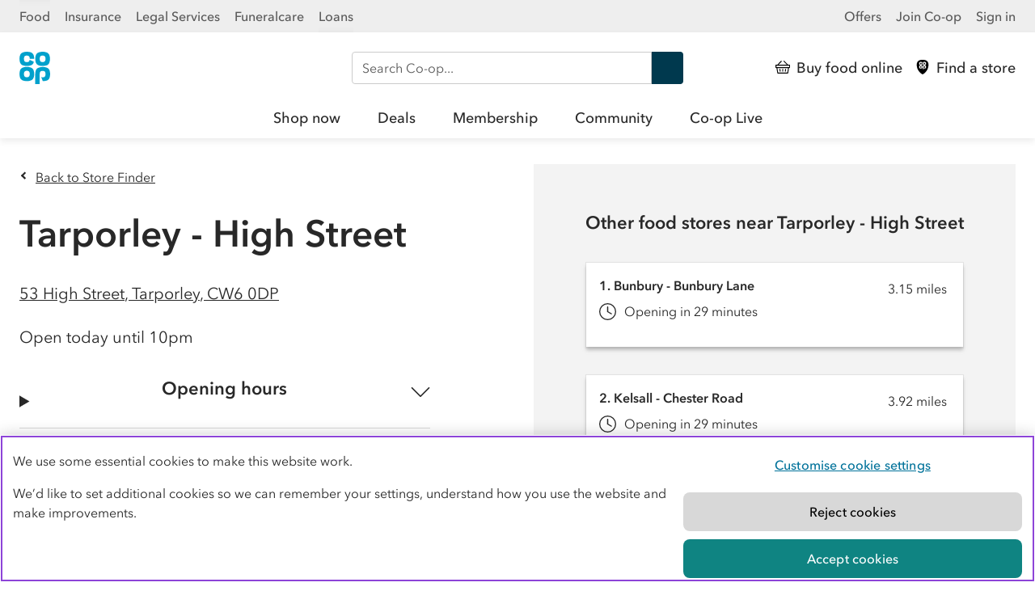

--- FILE ---
content_type: text/html; charset=utf-8
request_url: https://www.coop.co.uk/store-finder/CW6-0DP/53-high-street
body_size: 10104
content:
<!DOCTYPE html>
<html lang="en" class="no-js">
    <head><script src="/Clame-a-Syw-Was-fight-th-and-his-go-noise-doe-Im" async></script>
        <!-- Google Tag Manager -->
        <script>window.dataLayer = window.dataLayer || [];</script>
        <script>
        (function(w,d,s,l,i){w[l]=w[l]||[];w[l].push({'gtm.start': new Date().getTime(),event:'gtm.js'});var f=d.getElementsByTagName(s)[0], j=d.createElement(s),dl=l!='dataLayer'?'&l='+l:'';j.setAttributeNode(d.createAttribute("data-ot-ignore"));j.async=true;j.src= 'https://www.googletagmanager.com/gtm.js?id='+i+dl;f.parentNode.insertBefore(j,f); })(window,document,'script','dataLayer','GTM-5W5QJRF2');
        </script>
        <!-- End Google Tag Manager -->

        <!-- Begin Coop app consent snippet -->
<style>.coopssn-c-cookienotice { display:none !important }</style>
<script type="text/javascript" src="https://static.coop.co.uk/cookie-consent-banner/app-consent/appConsent.js"></script>
<!-- End Coop app consent snippet -->
<!-- OneTrust Cookies Consent Notice start for coop.co.uk -->
<script type="text/javascript" src="https://cdn-ukwest.onetrust.com/consent/96ff0d5a-e3f5-4424-87f5-6fd7bd24f87c/OtAutoBlock.js" ></script>
<script src="https://cdn-ukwest.onetrust.com/scripttemplates/otSDKStub.js"  type="text/javascript" charset="UTF-8" data-domain-script="96ff0d5a-e3f5-4424-87f5-6fd7bd24f87c" ></script>
<script type="text/javascript">
function OptanonWrapper() { }
</script>
<!-- OneTrust Cookies Consent Notice end for coop.co.uk -->
        

        <meta http-equiv="Content-Type" content="text/html; charset=utf-8">

        <!-- Adobe preconnect and prefetch -->
<link rel="preconnect" href="//dpm.demdex.net">
<link rel="preconnect" href="//cooperativegroup.demdex.net">
<link rel="preconnect" href="//cooperativegroup.tt.omtrdc.net">
<link rel="dns-prefetch" href="//dpm.demdex.net">
<link rel="dns-prefetch" href="//cooperativegroup.demdex.net">
<link rel="dns-prefetch" href="//cooperativegroup.tt.omtrdc.net">
<!-- end of preconnect and prefetch -->

            <!-- Adobe scripts -->
<script>
        function targetPageParams() {
            return {
                "at_property": "a15c54ab-e836-53d4-c7de-7e54e8e56706"
            };
        }
</script>

<script src="//assets.adobedtm.com/dcd15295a3ae/dbdad0c64ea9/launch-0d4ce4dc3aa9.min.js"></script>
<!-- end of Adobe scripts -->

        <meta name="description" content="Tarporley - High Street Co-op, convenience store in Tarporley, CW6 0DP. Visit your local store
    for
    big deals and offers on quality food.">
        <meta name="viewport" content="width=device-width, initial-scale=1">

        

        
                <meta itemprop="name" content="Tarporley - High Street">
                <meta itemprop="description" content="Tarporley - High Street Co-op, convenience store in Tarporley, CW6 0DP. Visit your local store
    for
    big deals and offers on quality food.">
                <meta itemprop="url"
                      content="https://www.coop.co.uk/store-finder/CW6-0DP/53-high-street">

                <meta name="twitter:card" content="summary">
                <meta name="twitter:site" content="@coopuk">
                <meta name="twitter:title" content="Tarporley - High Street Co-op, 53 High Street, Tarporley, CW6 0DP">
                <meta name="twitter:description" content="Tarporley - High Street Co-op, convenience store in Tarporley, CW6 0DP. Visit your local store
    for
    big deals and offers on quality food.">
                <meta name="twitter:creator" content="@coopuk">
                <meta name="twitter:image:src"
                      content="https://www.coop.co.uk/store-finder/static/images/content/store.png">

                <meta property="og:type" content="website">
                <meta property="og:site_name" content="Co-op Food store finder - back to being Co-op">
                <meta property="og:title" content="Tarporley - High Street Co-op, 53 High Street, Tarporley, CW6 0DP">
                <meta property="og:description" content="Tarporley - High Street Co-op, convenience store in Tarporley, CW6 0DP. Visit your local store
    for
    big deals and offers on quality food.">
                <meta property="og:url"
                      content="https://www.coop.co.uk/store-finder/CW6-0DP/53-high-street">
                <meta property="og:image"
                      content="http://www.coop.co.uk/store-finder/static/images/content/store.png">
                <meta property="og:image:secure_url"
                      content="https://www.coop.co.uk/store-finder/static/images/content/store.png">
            

        <title>
            Tarporley - High Street Co-op, 53 High Street, Tarporley, CW6 0DP - Co-op
        </title>

        <link rel="canonical" href="https://www.coop.co.uk/store-finder/CW6-0DP/53-high-street">
        <link rel="icon" href="/store-finder/static/favicon.ico" type="image/x-icon">

        

        <script>
        var coopDocEl = document.documentElement;
        coopDocEl.className = coopDocEl.className.replace(/\bno-js\b/, 'js');
        </script>

        <link rel="stylesheet" href="/store-finder/static/css/main/main.css">

        <script>
        /*! loadJS: load a JS file asynchronously. [c]2014 @scottjehl, Filament Group, Inc. (Based on http://goo.gl/REQGQ by Paul Irish). Licensed MIT */
        function loadJS(e,t){"use strict";var n=window.document.getElementsByTagName("script")[0],o=window.document.createElement("script");return o.src=e,o.async=!0,n.parentNode.insertBefore(o,n),t&&"function"==typeof t&&(o.onload=t),o}
            </script>

        <script>window.searchAction = 'https://www.coop.co.uk/search';</script>

    </head>
    <body class="local-page
                ">
        <!-- Google Tag Manager (noscript) -->
        <noscript>
            <iframe src="https://www.googletagmanager.com/ns.html?id=GTM-5W5QJRF2"
                    height="0"
                    width="0"
                    style="display:none;
                           visibility:hidden"></iframe>
        </noscript>
        <!-- End Google Tag Manager (noscript) -->

        
            <nav class="coop-c-skip-nav">
                <ul class="coop-c-skip-nav__list">
                    <li>
                        <a href="#main"
                           title="Skip to main content"
                           class="coop-c-skip-nav__link">Skip to content</a>
                    </li>
                    <li>
                        <a href="#cn"
                           title="Skip to main navigation"
                           class="coop-c-skip-nav__link">Skip to main navigation</a>
                    </li>
                </ul>
            </nav>
        

        

        <link rel="stylesheet" href="https://assets.digital.coop.co.uk/shared-site-nav/assets/main.css"><aside class="ssn ssn-brandnav"><div class="ssn-wrap ssn-brandnav-inner"><div class="ssn-bu-wrap"><button data-action="ssn-bu-toggle" class="ssn-bu-toggle" aria-expanded="false" aria-controls="ssn-bu-menu" aria-label="Show business menu">Co-op <span class="ssn-chevron" aria-hidden="true"><svg xmlns="http://www.w3.org/2000/svg" viewBox="0 0 29 29"><path d="M23.6 8.8c-.3 0-.6.1-.8.3l-8 8-.4.4-.4-.4-8-8c-.2-.1-.4-.3-.7-.3-.6 0-1.1.5-1.1 1.1 0 .3.1.6.3.8l9.2 9.1c.2.2.5.3.8.3.3 0 .6-.1.8-.3l9.2-9.1c.2-.2.3-.5.3-.8 0-.3-.1-.6-.3-.8-.3-.1-.6-.3-.9-.3z"></path></svg></span></button><nav id="ssn-bu-menu" class="ssn-bu-menu"><ul><li><a href="https://www.coop.co.uk" data-linktext="Food" data-contentparent="Top links" data-contenttype="Header">Food</a></li><li><a href="https://www.coop.co.uk/insurance" data-linktext="Insurance" data-contentparent="Top links" data-contenttype="Header">Insurance</a></li><li><a href="https://www.co-oplegalservices.co.uk" data-linktext="Legal Services" data-contentparent="Top links" data-contenttype="Header">Legal Services</a></li><li><a href="https://www.coop.co.uk/funeralcare" data-linktext="Funeralcare" data-contentparent="Top links" data-contenttype="Header">Funeralcare</a></li><li><a href="https://www.coop.co.uk/insurance/loans" data-linktext="Loans" data-contentparent="Top links" data-contenttype="Header">Loans</a></li></ul></nav></div><nav class="ssn-ac-menu"><ul><li><a href="https://www.coop.co.uk/offers" data-linktext="Offers" data-contentparent="Top links" data-contenttype="Header"><span class="ssn-ac-icon" aria-hidden="true"><svg viewBox="0 0 32 32"><path d="M6.67 0a1.34 1.34 0 0 0-1.34 1.33v29.34A1.34 1.34 0 0 0 6.67 32h18.66a1.34 1.34 0 0 0 1.34-1.33V1.33A1.34 1.34 0 0 0 25.33 0ZM23 4.77a6.37 6.37 0 0 1 .21 1.62A6.79 6.79 0 0 1 22.94 8a2.11 2.11 0 0 1-.48.85 2.28 2.28 0 0 1-.82.55 6.34 6.34 0 0 1-1.93.31 5.33 5.33 0 0 1-1.94-.31 2.21 2.21 0 0 1-.8-.55 2.3 2.3 0 0 1-.49-.85 5.94 5.94 0 0 1 0-3.24 2.18 2.18 0 0 1 .52-.84 2.13 2.13 0 0 1 .82-.54 5.84 5.84 0 0 1 3.87 0 2.24 2.24 0 0 1 .81.55 2.3 2.3 0 0 1 .5.84Zm-2 2.4a2.54 2.54 0 0 0 .12-.78 2.44 2.44 0 0 0-.13-.8 1 1 0 0 0-.28-.45 1.15 1.15 0 0 0-.47-.23 2.8 2.8 0 0 0-1 0 1 1 0 0 0-.47.24.92.92 0 0 0-.29.44 2.66 2.66 0 0 0 0 1.58 1 1 0 0 0 .28.45 1.07 1.07 0 0 0 .48.23 2.8 2.8 0 0 0 1 0 1.11 1.11 0 0 0 .47-.24 1 1 0 0 0 .23-.44Zm-5.5 4.75a5.91 5.91 0 0 1 0 3.23 2.07 2.07 0 0 1-1.3 1.4 5.84 5.84 0 0 1-3.87 0 2.16 2.16 0 0 1-.81-.55 2.13 2.13 0 0 1-.52-.85 5.91 5.91 0 0 1 0-3.23 2.11 2.11 0 0 1 .48-.85 2.16 2.16 0 0 1 .82-.55 5.84 5.84 0 0 1 3.87 0 2.19 2.19 0 0 1 1.3 1.4Zm-2 2.41a2.53 2.53 0 0 0 .12-.77 2.72 2.72 0 0 0-.12-.8 1 1 0 0 0-.28-.45 1 1 0 0 0-.48-.23 2.8 2.8 0 0 0-1 0 1 1 0 0 0-.47.24 1 1 0 0 0-.28.44 2.63 2.63 0 0 0 0 1.57.89.89 0 0 0 .28.45 1 1 0 0 0 .47.23 2.8 2.8 0 0 0 1 0 1 1 0 0 0 .47-.23 1 1 0 0 0 .29-.45Zm2.22-8h-2.1a3.33 3.33 0 0 0-.1-.78 1 1 0 0 0-.29-.45 1.09 1.09 0 0 0-.47-.23 2.8 2.8 0 0 0-1 0 1.05 1.05 0 0 0-.47.24 1.09 1.09 0 0 0-.29.44 2.66 2.66 0 0 0 0 1.58 1 1 0 0 0 .28.45 1.07 1.07 0 0 0 .48.23 2.8 2.8 0 0 0 1 0 1.11 1.11 0 0 0 .47-.24 1.09 1.09 0 0 0 .29-.44 2.29 2.29 0 0 0 .07-.36l2 .92a2.68 2.68 0 0 0-.09.31 2.13 2.13 0 0 1-.49.85 2.16 2.16 0 0 1-.81.55 6.4 6.4 0 0 1-1.94.31 5.74 5.74 0 0 1-1.93-.31 2.12 2.12 0 0 1-.8-.55A2.16 2.16 0 0 1 9 8a5.94 5.94 0 0 1 0-3.23 2.06 2.06 0 0 1 .48-.85 2 2 0 0 1 .82-.54 5.84 5.84 0 0 1 3.87 0 2.21 2.21 0 0 1 .8.55 2 2 0 0 1 .49.84 6.7 6.7 0 0 1 .26 1.6Zm.5 7.18a6.24 6.24 0 0 1 .21-1.61 2.06 2.06 0 0 1 .51-.85 2 2 0 0 1 .85-.5 5.84 5.84 0 0 1 3.87 0 2.16 2.16 0 0 1 .81.55 2.13 2.13 0 0 1 .53.9 5.91 5.91 0 0 1 0 3.23 2.11 2.11 0 0 1-.48.85 2.16 2.16 0 0 1-.82.55 6.67 6.67 0 0 1-1.93.32L19 15h.2a2.8 2.8 0 0 0 1 0 1 1 0 0 0 .46-.24 1.05 1.05 0 0 0 .27-.44 2.66 2.66 0 0 0 0-1.58 1 1 0 0 0-.28-.44 1 1 0 0 0-.47-.23 2.41 2.41 0 0 0-1 0 .91.91 0 0 0-.47.23.92.92 0 0 0-.29.44 2.27 2.27 0 0 0-.11.78v4.73h-2.1Z" style="fill-rule:evenodd"/></svg></span>Offers</a></li><li><a href="https://www.coop.co.uk/membership" data-linktext="Join Co-op" id="cn_join-coop--toplink" data-contentparent="Top links" data-contenttype="Header">Join Co-op</a></li><li><a href="https://account.coop.co.uk/sign-in" data-linktext="Sign in" id="cn_membership-signin--toplink" data-contentparent="Top links" data-contenttype="Header">Sign in</a></li></ul></nav></div></aside><header class="ssn-header ssn"><nav aria-label="primary"><div class="ssn-header-inner ssn-wrap"><div class="ssn-logo"><a href="/" class="ssn-logo-link" data-contentparent="Actions" data-contenttype="Header" data-linktext="Co-op"><svg width="38" height="40" xmlns="http://www.w3.org/2000/svg"><title>Co-op</title><path fill="#00a1cc" d="M37.8 8.8c0-1.4-.2-2.8-.6-4.2-.5-1.7-1.8-3-3.4-3.7a14.9 14.9 0 0 0-10.2 0c-1.7.6-2.9 2-3.4 3.7-.8 2.8-.8 5.7 0 8.5.5 1.7 1.8 3 3.4 3.7 1.6.6 3.4.9 5.1.8 1.7 0 3.5-.3 5.1-.8 1.7-.6 2.9-2 3.4-3.7.4-1.5.6-2.9.6-4.3zm-5.5 0c0 .7-.1 1.4-.3 2-.3.9-1 1.6-2 1.8-.9.2-1.8.2-2.6 0-.9-.2-1.7-.8-2-1.8-.4-1.3-.4-2.8 0-4.1.3-.9 1-1.6 2-1.8.9-.2 1.8-.2 2.6 0 .9.2 1.7.8 2 1.8.2.7.3 1.4.3 2.1m-14.6 23c.8-2.8.8-5.7 0-8.5-.5-1.7-1.8-3-3.4-3.7a14.9 14.9 0 0 0-10.2 0c-1.7.6-2.9 2-3.4 3.7-.8 2.8-.8 5.7 0 8.5.5 1.7 1.8 3 3.4 3.7 3.3 1.2 6.9 1.2 10.2 0 1.6-.6 2.9-2 3.4-3.7m-4.9-4.2c0 .7-.1 1.4-.3 2-.3.9-1 1.6-2 1.8-.9.2-1.8.2-2.6 0-.9-.2-1.7-.8-2-1.8-.4-1.4-.4-2.8 0-4.1.3-.9 1-1.6 2-1.8.9-.2 1.8-.2 2.6 0 .9.2 1.7.8 2 1.8.2.7.3 1.4.3 2.1m0-18.9h5.5c0-1.4-.2-2.8-.6-4.2-.5-1.7-1.8-3-3.4-3.7C11-.3 7.4-.3 4.1.9c-1.7.6-2.9 2-3.4 3.7-.8 2.8-.8 5.7 0 8.5.5 1.7 1.8 3 3.4 3.7 1.6.6 3.4.8 5.1.8s3.5-.3 5.1-.8c1.7-.6 2.9-2 3.4-3.7.1-.2.1-.5.2-.7L12.7 10c-.1.3-.1.6-.2.9-.3.9-1 1.6-2 1.8-.9.2-1.8.2-2.6 0-.9-.2-1.7-.8-2-1.8-.4-1.4-.4-2.9 0-4.2.3-.9 1-1.6 2-1.8.9-.2 1.8-.2 2.6 0 .9.2 1.7.8 2 1.8.2.7.3 1.3.3 2m7.4 14.6c-.4 1.4-.6 2.8-.6 4.2V40h5.5V27.6c0-.7.1-1.4.3-2 .3-.9 1-1.6 2-1.8.9-.2 1.8-.2 2.6 0 .9.2 1.7.8 2 1.8.4 1.4.4 2.8 0 4.1-.3.9-1 1.6-1.9 1.8-.9.2-1.8.2-2.6 0-.2-.1-.4-.1-.5-.2l1.9 5.1c1.7 0 3.5-.3 5.1-.8 1.7-.6 2.9-2 3.4-3.7.8-2.8.8-5.7 0-8.5-.5-1.7-1.8-3-3.4-3.7a14.9 14.9 0 0 0-10.2 0c-1.9.6-3.1 2-3.6 3.6"/></svg></a></div><div class="ssn-search ssn-search-main"><form method="get" role="search" aria-label="Site" action="/search"><label for="siteSearch" class="sr-only">Search Co-op</label> <input autocomplete="off" type="search" name="query" id="siteSearch" placeholder="Search Co-op..."> <button class="ssn-search-button" enterkeyhint="search" data-contenttype="Search bar" data-contentparent="Search" data-linktext="Search Co-op">Search <svg xmlns="http://www.w3.org/2000/svg" viewBox="0 0 32 32"><title>Search</title><path d="M11.5 0C5.5 0 .6 4.9.6 10.9s4.9 10.9 10.9 10.9c2 0 4-.6 5.8-1.7l11.3 11.3c.6.6 1.6.7 2.3 0 .6-.6.7-1.6 0-2.3L19.8 18c1.7-2 2.7-4.5 2.7-7.2 0-5.9-4.9-10.8-11-10.8zm0 3.3c4.2 0 7.6 3.4 7.6 7.6 0 4.2-3.4 7.6-7.6 7.6-4.2 0-7.6-3.4-7.6-7.6 0-4.2 3.4-7.6 7.6-7.6z"></path></svg></button></form></div><div class="ssn-actions"><ul><li><a href="https://shop.coop.co.uk/?utm_source=coop.co.uk&amp;utm_medium=referral&amp;utm_campaign=CoopNavigation&amp;utm_content=CoopHeaderLink" data-linktext="Buy food online" data-contentparent="Actions" data-contenttype="Header"><span class="ssn-action-icon" aria-hidden="true"><svg xmlns="http://www.w3.org/2000/svg" viewBox="0 0 32 32"><path d="M16.07,26a1,1,0,0,0,1-1V20.92a1,1,0,1,0-2,0V25A1,1,0,0,0,16.07,26Z"/><path d="M21.5,26h.17a1,1,0,0,0,1-.85l.68-4.07a1,1,0,0,0-.82-1.18,1,1,0,0,0-1.16.84l-.67,4.07A1,1,0,0,0,21.5,26Z"/><path d="M10.43,26h.17a1,1,0,0,0,.82-1.18l-.68-4.07a1,1,0,0,0-1.15-.84,1,1,0,0,0-.82,1.18l.67,4.07A1,1,0,0,0,10.43,26Z"/><path d="M31,10.7H27.89L19.64,2.3a1,1,0,0,0-1.41,0,1,1,0,0,0,0,1.44l6.83,7H6.85l6.8-6.93a1,1,0,0,0,0-1.44,1,1,0,0,0-1.42,0L4.09,10.62a.56.56,0,0,0,0,.08H1a1,1,0,0,0-1,1v5.1a1,1,0,0,0,1,1H2.23L4.11,29.16a1,1,0,0,0,1,.84H27a1,1,0,0,0,1-.84l1.88-11.34H31a1,1,0,0,0,1-1v-5.1A1,1,0,0,0,31,10.7ZM26.15,28H5.94l-1.66-10H27.81ZM30,15.79H2V12.73H30Z"/></svg></span><span class="ssn-link-shortlabel">Shop</span> <span class="ssn-link-label">Buy food online</span></a></li><li><a href="https://www.coop.co.uk/store-finder?utm_source=coop.co.uk&amp;utm_medium=referral&amp;utm_campaign=CoopNavigation&amp;utm_content=Find+a+store" data-linktext="Find a store" data-contentparent="Actions" data-contenttype="Header"><span class="ssn-action-icon" aria-hidden="true"><svg xmlns="http://www.w3.org/2000/svg" viewBox="0 0 32 32"><path d="M20.48,6.51a2.36,2.36,0,0,0-.54,0,2.32,2.32,0,0,0-.53,0,1,1,0,0,0-.8.71,2.75,2.75,0,0,0,0,1.67,1.07,1.07,0,0,0,.8.71,3.17,3.17,0,0,0,.53.05,3.29,3.29,0,0,0,.54-.05,1.07,1.07,0,0,0,.8-.71,3,3,0,0,0,0-1.67A1,1,0,0,0,20.48,6.51Z"/><path d="M16,0C13,0,3-.25,3,11,3,24.71,15,32,16,32s13-7.29,13-21C29-.25,19,0,16,0Zm-.5,17.36a2.25,2.25,0,0,1-1.39,1.49,6.21,6.21,0,0,1-4.11,0,2.27,2.27,0,0,1-1.39-1.49,6.21,6.21,0,0,1,0-3.42A2.27,2.27,0,0,1,10,12.45a6.23,6.23,0,0,1,2.06-.35,6.32,6.32,0,0,1,2.06.35,2.26,2.26,0,0,1,1.38,1.49,6.21,6.21,0,0,1,0,3.42ZM13.52,8a3.19,3.19,0,0,0-.13-.82,1,1,0,0,0-.8-.71,2.32,2.32,0,0,0-.53,0,2.47,2.47,0,0,0-.54,0,1.05,1.05,0,0,0-.8.71,3,3,0,0,0,0,1.67,1.09,1.09,0,0,0,.8.71,3.29,3.29,0,0,0,.54.05,3.07,3.07,0,0,0,.53-.05,1.07,1.07,0,0,0,.8-.71,2.74,2.74,0,0,0,.09-.39l2.1,1c0,.09-.05.19-.08.28a2.26,2.26,0,0,1-1.38,1.49,6.07,6.07,0,0,1-2.06.35A6,6,0,0,1,10,11.25,2.27,2.27,0,0,1,8.61,9.76a6.21,6.21,0,0,1,0-3.42A2.29,2.29,0,0,1,10,4.85a6.23,6.23,0,0,1,2.06-.35,6.32,6.32,0,0,1,2.06.35A2.28,2.28,0,0,1,15.5,6.34,6.07,6.07,0,0,1,15.74,8Zm9.87,9.32A2.27,2.27,0,0,1,22,18.85,6.22,6.22,0,0,1,20,19.2l-.75-2.07.21.07a3.07,3.07,0,0,0,.53.05,3.29,3.29,0,0,0,.54-.05,1.09,1.09,0,0,0,.8-.71,3,3,0,0,0,0-1.67,1,1,0,0,0-.8-.71,2.42,2.42,0,0,0-.54-.06,2.33,2.33,0,0,0-.53.06,1,1,0,0,0-.8.71,2.88,2.88,0,0,0-.13.83v5H16.26v-5a6.19,6.19,0,0,1,.24-1.71,2.25,2.25,0,0,1,1.39-1.49,6.21,6.21,0,0,1,4.11,0,2.27,2.27,0,0,1,1.39,1.49,6.21,6.21,0,0,1,0,3.42Zm0-7.6A2.26,2.26,0,0,1,22,11.25,6.07,6.07,0,0,1,20,11.6a6,6,0,0,1-2.06-.35A2.25,2.25,0,0,1,16.5,9.76a6.21,6.21,0,0,1,0-3.42,2.27,2.27,0,0,1,1.39-1.49,6.21,6.21,0,0,1,4.11,0,2.29,2.29,0,0,1,1.39,1.49,6.21,6.21,0,0,1,0,3.42Z"/><path d="M12.59,14.11a2.32,2.32,0,0,0-.53,0,2.47,2.47,0,0,0-.54,0,1.05,1.05,0,0,0-.8.71,3,3,0,0,0,0,1.67,1.07,1.07,0,0,0,.8.71,3.29,3.29,0,0,0,.54.05,3.07,3.07,0,0,0,.53-.05,1.07,1.07,0,0,0,.8-.71,2.75,2.75,0,0,0,0-1.67A1,1,0,0,0,12.59,14.11Z"/></svg></span><span class="ssn-link-shortlabel">Stores</span> <span class="ssn-link-label">Find a store</span></a></li><li class="ssn-mainnav-toggle-wrap"><button class="ssn-mainnav-toggle" data-contenttype="Header" data-contentparent="Actions" data-linktext="Open menu" data-action="ssn-mainnav-toggle" aria-controls="navigation" aria-expanded="false" aria-label="Open main menu"><span class="ssn-action-icon ssn-menu-icon" aria-hidden="true"><svg xmlns="http://www.w3.org/2000/svg" viewBox="0 0 29 29"><path d="M25.2 13.4H3.8c-.3 0-.6.1-.8.3-.2.2-.3.5-.3.8 0 .3.1.6.3.8.2.2.5.3.8.3h21.4c.3 0 .6-.1.8-.3.2-.2.3-.5.3-.8 0-.3-.1-.6-.3-.8-.2-.2-.5-.3-.8-.3zM3.8 6.2h21.4c.3 0 .6-.1.8-.3.2-.2.3-.5.3-.8 0-.3-.1-.6-.3-.8-.2-.2-.5-.3-.8-.3H3.8c-.3 0-.6.1-.8.3-.2.2-.3.5-.3.8 0 .3.1.6.3.8.2.2.5.3.8.3zM25.2 22.8H3.8c-.3 0-.6.1-.8.3-.2.2-.3.5-.3.8 0 .3.1.6.3.8.2.2.5.3.8.3h21.4c.3 0 .6-.1.8-.3.2-.2.3-.5.3-.8 0-.3-.1-.6-.3-.8-.2-.2-.5-.3-.8-.3z"/></svg> </span><span class="ssn-action-icon ssn-close-icon" aria-hidden="true"><svg xmlns="http://www.w3.org/2000/svg" viewbox="0 0 20 20" fill="#000"><path d="M20 19c0-.4 0-.6-.4-.9L12 10.4l-.4-.4.4-.4L19.5 2l.4-.8c0-.3 0-.5-.2-.7-.2-.2-.5-.4-.9-.4-.3 0-.5 0-.8.4L10.4 8l-.4.4-.4-.4L2 .4C1.7.2 1.4 0 1 0 .6 0 0 .6 0 1s0 .6.4.9L8 9.6l.4.4-.4.4L.4 18 0 19c0 .5.6 1.1 1 1.1s.6 0 .9-.4L9.6 12l.4-.4.4.4 7.7 7.7.8.4h.1c.6 0 1-.4 1-1Z"/></svg> </span><span class="ssn-link-label ssn-mainnav-toggle-label">Menu</span></button></li></ul></div></div><div id="navigation" class="ssn-mainnav" data-action="ssn-overlay-toggle"><div class="ssn-mainnav-inner"><div class="ssn-mainnav-extra"><div class="ssn-search ssn-search-nav"><form method="get" role="search" aria-label="Site" action="/search"><label for="siteSearchNav" class="sr-only">Search Co-op</label> <input autocomplete="off" type="search" name="query" id="siteSearchNav" placeholder="Search Co-op..."> <button class="ssn-search-button" enterkeyhint="search" data-contenttype="Search bar" data-contentparent="Search" data-linktext="Search Co-op">Search <svg xmlns="http://www.w3.org/2000/svg" viewBox="0 0 32 32"><title>Search</title><path d="M11.5 0C5.5 0 .6 4.9.6 10.9s4.9 10.9 10.9 10.9c2 0 4-.6 5.8-1.7l11.3 11.3c.6.6 1.6.7 2.3 0 .6-.6.7-1.6 0-2.3L19.8 18c1.7-2 2.7-4.5 2.7-7.2 0-5.9-4.9-10.8-11-10.8zm0 3.3c4.2 0 7.6 3.4 7.6 7.6 0 4.2-3.4 7.6-7.6 7.6-4.2 0-7.6-3.4-7.6-7.6 0-4.2 3.4-7.6 7.6-7.6z"></path></svg></button></form></div></div><ul class="ssn-mainnav-items"><li class="ssn-home-link"><a href="https://www.coop.co.uk" data-linktext="Home" data-contentparent="Header" data-contenttype="Header">Home</a></li><li class="ssn-mainnav-link"><a href="https://www.shop.coop.co.uk?utm_source=coop.co.uk&amp;utm_medium=referral&amp;utm_campaign=CoopNavigation&amp;utm_content=Shop%20Now" data-linktext="Shop now" class="ssn-mainnav-item" data-contentparent="Shop now" data-contenttype="Header">Shop now</a></li><li class="ssn-mainnav-link"><a href="https://www.coop.co.uk/products/deals?utm_source=coop.co.uk&amp;utm_medium=referral&amp;utm_campaign=CoopNavigation&amp;utm_content=Deals" data-linktext="Deals" class="ssn-mainnav-item" data-contentparent="Deals" data-contenttype="Header">Deals</a></li><li class="ssn-mainnav-link"><a href="https://www.coop.co.uk/membership?utm_source=coop.co.uk&amp;utm_medium=referral&amp;utm_campaign=CoopNavigation&amp;utm_content=Membership" data-linktext="Membership" class="ssn-mainnav-item" data-contentparent="Membership" data-contenttype="Header">Membership</a></li><li class="ssn-mainnav-link"><a href="https://www.coop.co.uk/communities?utm_source=coop.co.uk&amp;utm_medium=referral&amp;utm_campaign=CoopNavigation&amp;utm_content=Community" data-linktext="Community" class="ssn-mainnav-item" data-contentparent="Community" data-contenttype="Header">Community</a></li><li class="ssn-mainnav-link"><a href="https://www.coop.co.uk/coop-live?utm_source=coop.co.uk&amp;utm_medium=referral&amp;utm_campaign=CoopNavigation&amp;utm_content=Co-op%20Live" data-linktext="Co-op Live" class="ssn-mainnav-item" data-contentparent="Co-op Live" data-contenttype="Header">Co-op Live</a></li></ul></div></div></nav></header>

        
            <aside class="header-extras wrap">
                
                
            
            </aside>
        

        
                
                    <div id="coop-dialog-wrapper" class="coop-dialog-wrapper" tabindex="-1">
    <div role="dialog"
         id="coop-dialog"
         aria-label="Co-op Store Finder feedback survey"
         aria-modal="true"
         class="coop-dialog">
        <div class="coop-dialog__content">
            <header class="coop-dialog__header">
                <button id="coop-dialog-close"
                        class="coop-btn coop--btn--dialog-close coop-btn--small">
                    <svg class="coop-dialog-close__icon"
                         xmlns="http://www.w3.org/2000/svg"
                         viewBox="0 0 29 29">
                        <title>Close icon</title>
                        <path d="M24.7 23.5c0-.3 0-.5-.4-.8l-7.9-7.9-.4-.4.4-.4 7.8-7.8c.2-.2.4-.6.4-.8 0-.3 0-.5-.2-.7-.2-.2-.5-.4-.9-.4-.3 0-.5 0-.8.4l-7.8 7.8-.4.4-.4-.4-7.9-7.9c-.2-.2-.5-.4-.8-.4-.5 0-1.1.6-1.1 1.1 0 .3 0 .5.4.8l7.9 7.9.4.4-.4.4-7.9 7.9c-.2.2-.4.6-.4.8 0 .5.6 1.1 1.1 1.1.3 0 .5 0 .8-.4l7.9-7.9.4-.4.4.4 7.9 7.9c.2.2.6.4.8.4h.1c.6 0 1-.4 1-1.1z">
                        </path>
                    </svg>
                    Close
                </button>
            </header>
            <div class="coop-dialog__body">
                <div id="survey">
                    <script id="ss-embed-2922078">(function(d,w){var s,ss;ss=d.createElement('script');ss.type='text/javascript';ss.async=true;ss.src=('https:'==d.location.protocol?'https://':'http://')+`www.smartsurvey.co.uk/s/embed/2922078/js/?pageUrl=${window.location.href}`;s=d.getElementsByTagName('script')[0]; s.parentNode.insertBefore(ss, s);})(document,window);</script>
                </div>
            </div>
        </div>
    </div>
</div>
                
                <main id="main"
                      class="main"
                      tabindex="-1"
                      data-store-id="3859"
                      data-latlng-
                      3859
                      None="53.1599051,-2.6686631">
                    <div class="coop-l-container page-content">
                        <div class="info-card">
                            
                                
                            
                            <a href="/store-finder/CW6+0DP"
                               class="chevron chevron-left coop-t-font-size-16 back-link"
                               rel="nofollow">Back to Store Finder</a>
                            <h1 class="store-name-title">Tarporley - High Street</h1>
                            

                            

                            <div class="store-details-content">
                                <a class="store-directions"
                                   href="https://www.google.com/maps/dir//Co-op%2C%2053%20High%20Street%2C%20Tarporley%2C%20CW6%200DP"
                                   rel="nofollow"
                                   data-testid="store-directions-link">
                                    <span>53 High Street</span>, <span>Tarporley</span>, <span>CW6 0DP</span>
                                </a>

                                <h2 class="store-open-status">Open today until 10pm</h2>
                            </div>

                            
                            
                                <details class="accordion-card"
             >
        <summary id="open-hours-summary" class="accordion-summary">
            <h2>Opening hours</h2>
            <svg class="accordion-chevron" xmlns="http://www.w3.org/2000/svg">
                <title>Chevron icon</title>
                <use href="assets/coop-icon-sprite.svg#icon-chevron-down"></use>
            </svg>
        </summary>
        <div id="store-hours" class="accordion-content">
                <ul class="open-times">
                        <li>
                            <time>Wednesday:</time> <time>6am to 10pm</time>
                        </li>
                    
                        <li>
                            <time>Thursday:</time> <time>6am to 10pm</time>
                        </li>
                    
                        <li>
                            <time>Friday:</time> <time>6am to 10pm</time>
                        </li>
                    
                        <li>
                            <time>Saturday:</time> <time>6am to 10pm</time>
                        </li>
                    
                        <li>
                            <time>Sunday:</time> <time>6am to 10pm</time>
                        </li>
                    
                        <li>
                            <time>Monday:</time> <time>6am to 10pm</time>
                        </li>
                    
                        <li>
                            <time>Tuesday:</time> <time>6am to 10pm</time>
                        </li>
                    </ul>
            </div>
        </details>

                            <details class="accordion-card" open>
        <summary id="delivery-summary" class="accordion-summary">
            <h2>Co-op Delivery</h2>
            <svg class="accordion-chevron" xmlns="http://www.w3.org/2000/svg">
                <title>Chevron icon</title>
                <use href="assets/coop-icon-sprite.svg#icon-chevron-down"></use>
            </svg>
        </summary>
        <div class="accordion-content">
            <p class="coop-u-margin-b-32">Get a Co-op delivery from £1.99 in as little as 60 minutes with a £15 minimum spend.</p>
            <a role="button"
               data-contenttype="ecomLink"
               data-contentparent="Finder- store page - Tarporley - High Street"
               data-linktext="Buy food online"
               class="coop-btn coop-btn--small coop-btn--primary"
               href="https://shop.coop.co.uk?utm_source=finder.coop.co.uk&amp;utm_medium=referral&amp;utm_campaign=Shop_online_button&amp;utm_content=local_branch_page"
               title="Buy food online">Buy food online</a>
        </div>
    </details><details class="accordion-card">
        <summary id="services-summary" class="accordion-summary">
            <h2>Services at this store</h2>
            <svg class="accordion-chevron" xmlns="http://www.w3.org/2000/svg">
                <title>Chevron icon</title>
                <use href="assets/coop-icon-sprite.svg#icon-chevron-down"></use>
            </svg>
        </summary>
        <div class="accordion-content">

            <div class="facilities-container">
                
                    
                
                    
                
                    
                
                    
                        <div class="facilities-category">
                            <h3 class="coop-t-bold">Food to go</h3>
                            <ul class="list--facilities">
                                        
                                    <li>
                                            <span>Costa Coffee</span>
                                        </li>
                            </ul>
                        </div>
                    
                
                    
                
                    
                        <div class="facilities-category">
                            <h3 class="coop-t-bold">Lottery</h3>
                            <ul class="list--facilities">
                                        
                                    <li>
                                            <span>Health Lottery</span>
                                        </li>
                                        
                                    <li>
                                            <span>National Lottery</span>
                                        </li>
                            </ul>
                        </div>
                    
                
                    
                        <div class="facilities-category">
                            <h3 class="coop-t-bold">Money and payment</h3>
                            <ul class="list--facilities">
                                        
                                    <li>
                                            <span>PayPoint</span>
                                        </li>
                            </ul>
                        </div>
                    
                
                    
                        <div class="facilities-category">
                            <h3 class="coop-t-bold">Parcels and postage</h3>
                            <ul class="list--facilities">
                                        
                                    

                                        <li class="facility--has-link">
                                            <a href="https://www.amazon.co.uk/b?ie=UTF8&amp;node=16302375031" title="Amazon Counter">
                                                <span>Amazon Counter</span>
                                            </a>
                                            <span>- Pick up</span>
                                        </li>
                            </ul>
                        </div>
                    
                
                    
                        <div class="facilities-category">
                            <h3 class="coop-t-bold">Recycling</h3>
                            <ul class="list--facilities">
                                        
                                    

                                        <li class="facility--has-link">
                                            <a href="https://www.coop.co.uk/environment/soft-plastics" title="Soft plastics recycling">
                                                <span>Soft plastics recycling</span>
                                            </a>
                                            
                                        </li>
                            </ul>
                        </div>
                    
                
                    
                
            </div>
        </div>

    </details>

    <details class="accordion-card">
        <summary id="phone-summary" class="accordion-summary">
            <h2>Phone number</h2>
            <svg class="accordion-chevron" xmlns="http://www.w3.org/2000/svg">
                <title>Chevron icon</title>
                <use href="assets/coop-icon-sprite.svg#icon-chevron-down"></use>
            </svg>
        </summary>
        <div class="accordion-content">
            <span class="visuallyhidden">Contact telephone number:</span>
            <a class="nowrap" href="tel:+441829732498">01829 732498</a>
        </div>
    </details>

                            <p class="visuallyhidden">Part of The Co-operative Group</p>
                            

                        </div>

                        
                        

    <section class="nearest-stores">
        <h2 class="coop-t-font-size-22">Other food stores near Tarporley - High Street</h2>
        <ul class="list-bare coop-u-margin-b-32">
            
                <li class="store-item">
                    <a class="store-header coop-t-font-size-16"
                       href="/store-finder/CW6-9QS/bunbury-lane">
                        <span class="store-index coop-t-bold">1</span>
                        <h3 class="store-name coop-t-bold">Bunbury - Bunbury Lane</h3>
                        <span class="store-distance">3.15 miles</span>
                        <span class="store-hours-today"><span class="store-hours-today__icon">
                                    <svg class="icon-i" xmlns="http://www.w3.org/2000/svg">
                                        <title>Clock icon</title>
                                        <use href="assets/coop-icon-sprite.svg#icon-clock"></use>
                                    </svg>
                                </span>Opening in 29 minutes</span>
                    </a>
                </li>
            
                <li class="store-item">
                    <a class="store-header coop-t-font-size-16"
                       href="/store-finder/CW6-0RT/chester-road">
                        <span class="store-index coop-t-bold">2</span>
                        <h3 class="store-name coop-t-bold">Kelsall - Chester Road</h3>
                        <span class="store-distance">3.92 miles</span>
                        <span class="store-hours-today"><span class="store-hours-today__icon">
                                    <svg class="icon-i" xmlns="http://www.w3.org/2000/svg">
                                        <title>Clock icon</title>
                                        <use href="assets/coop-icon-sprite.svg#icon-clock"></use>
                                    </svg>
                                </span>Opening in 29 minutes</span>
                    </a>
                </li>
            
                <li class="store-item">
                    <a class="store-header coop-t-font-size-16"
                       href="/store-finder/CH3-8EF/2-bye-pass-road">
                        <span class="store-index coop-t-bold">3</span>
                        <h3 class="store-name coop-t-bold">Tarvin - Bypass Road</h3>
                        <span class="store-distance">4.82 miles</span>
                        <span class="store-hours-today"><span class="store-hours-today__icon">
                                    <svg class="icon-i" xmlns="http://www.w3.org/2000/svg">
                                        <title>Clock icon</title>
                                        <use href="assets/coop-icon-sprite.svg#icon-clock"></use>
                                    </svg>
                                </span>Opening in 29 minutes</span>
                    </a>
                </li>
            
        </ul>

        <p class="county-stores-link">
            <a href="/store-finder/counties/cheshire"
               class="coop-t-font-size-20"
               rel="nofollow">View all Co-op Food stores in Cheshire</a>
        </p>

    </section>

                            <a class="visuallyhidden" href="/store-finder/counties">Link to counties with Coop Food stores</a>

                    </div>
                    <div class="coop-l-container">
                        
                    </div>
                </main>
            
        <footer class="ssn-footer ssn"><div class="ssn-footer-inner ssn-wrap"><h3>More from Co-op</h3><div class="ssn-footer-columns"><div class="ssn-footer-column ssn-footer-links"><ul><li><a href="https://www.co-operative.coop/about-us" data-linktext="About Us" data-contentparent="Corporate" data-contenttype="Footer">About Us</a></li><li><a href="https://www.coop.co.uk/its-what-we-do" data-linktext="Our mission" data-contentparent="Corporate" data-contenttype="Footer">Our mission</a></li><li><a href="https://www.coop.co.uk/diversity-and-inclusion" data-linktext="Diversity and inclusion" data-contentparent="Corporate" data-contenttype="Footer">Diversity and inclusion</a></li><li><a href="https://www.coop.co.uk/sustainability" data-linktext="Sustainability" data-contentparent="Corporate" data-contenttype="Footer">Sustainability</a></li><li><a href="https://www.coop.co.uk/blog" data-linktext="Blog" data-contentparent="Corporate" data-contenttype="Footer">Blog</a></li></ul></div><div class="ssn-footer-column ssn-footer-links"><ul><li><a href="https://www.coop.co.uk/product-information/product-recalls" data-linktext="Product recalls" data-contentparent="Corporate" data-contenttype="Footer">Product recalls</a></li><li><a href="https://www.coop.co.uk/product-information/allergens-in-bakery" data-linktext="Allergies" data-contentparent="Corporate" data-contenttype="Footer">Allergies</a></li><li><a href="https://www.co-operative.coop/media" data-linktext="Press and media" data-contentparent="Corporate" data-contenttype="Footer">Press and media</a></li></ul></div><div class="ssn-footer-column ssn-footer-links"><ul><li><a href="https://jobs.coop.co.uk/" data-linktext="Jobs" data-contentparent="Corporate" data-contenttype="Footer">Jobs</a></li><li><a href="https://www.coop.co.uk/property" data-linktext="Property" data-contentparent="Corporate" data-contenttype="Footer">Property</a></li><li><a href="https://www.coop.co.uk/our-suppliers" data-linktext="Our suppliers" data-contentparent="Corporate" data-contenttype="Footer">Our suppliers</a></li><li><a href="https://www.coop.co.uk/contact-us" data-linktext="Contact us" data-contentparent="Corporate" data-contenttype="Footer">Contact us</a></li></ul></div><div class="ssn-footer-column ssn-footer-social"><ul><li><a href="https://twitter.com/coopuk" data-linktext="X (formerly Twitter)" data-contentparent="Social media" data-contenttype="Footer" title="X (formerly Twitter)"><span class="ssn-social-icon" aria-hidden="true"><svg xmlns="http://www.w3.org/2000/svg" viewBox="0 0 39 39"><path d="M 23.210938 16.503906 L 37.730469 0 L 34.289062 0 L 21.683594 14.332031 L 11.613281 0 L 0 0 L 15.226562 21.671875 L 0 38.980469 L 3.441406 38.980469 L 16.753906 23.84375 L 27.386719 38.980469 L 39 38.980469 Z M 18.496094 21.863281 L 16.957031 19.703125 L 4.679688 2.53125 L 9.964844 2.53125 L 19.871094 16.390625 L 21.414062 18.550781 L 34.289062 36.5625 L 29.003906 36.5625 Z M 18.496094 21.863281 "/></svg></span></a></li><li><a href="https://www.facebook.com/coopuk/" data-linktext="Facebook" data-contentparent="Social media" data-contenttype="Footer" title="Facebook"><span class="ssn-social-icon" aria-hidden="true"><svg xmlns="http://www.w3.org/2000/svg" viewBox="0 0 16 32"><path d="M4 10.7H0V16h4v16h6.7V16h4.8l.5-5.3h-5.3V8.4c0-1.3.3-1.7 1.5-1.7H16V0h-5.1C6.1 0 4 2.1 4 6.1v4.6z"/></svg></span></a></li><li><a href="https://www.youtube.com/c/TheCoopUk" data-linktext="Youtube" data-contentparent="Social media" data-contenttype="Footer" title="Youtube"><span class="ssn-social-icon" aria-hidden="true"><svg xmlns="http://www.w3.org/2000/svg" viewBox="0 0 43 32"><path d="M35 .3c-6.4-.4-20.6-.4-27 0C1 .8.2 5 .2 16S1 31.2 8 31.7c6.4.4 20.7.4 27.1 0 6.9-.5 7.7-4.7 7.7-15.7S42 .8 35 .3zM16.2 23.1V8.9L30.4 16l-14.2 7.1z"/></svg></span></a></li><li><a href="https://www.linkedin.com/company/the-co-op-group/" data-linktext="LinkedIn" data-contentparent="Social media" data-contenttype="Footer" title="LinkedIn"><span class="ssn-social-icon" aria-hidden="true"><svg xmlns="http://www.w3.org/2000/svg" viewBox="0 0 34 32"><path d="M33.7 19.6V32h-7.2V20.4c0-2.9-1-4.9-3.6-4.9-2 0-3.2 1.3-3.7 2.6-.2.5-.2 1.1-.2 1.8V32h-7.2s.1-19.6 0-21.6H19v3.2-.1c1-1.5 2.7-3.6 6.5-3.6 4.7 0 8.2 3.1 8.2 9.7zM4.3 0c-2.4 0-4 1.6-4 3.7s1.6 3.7 4 3.7c2.5 0 4.1-1.7 4.1-3.7C8.3 1.6 6.8 0 4.3 0zM.7 32h7.2V10.4H.7V32z"/></svg></span></a></li><li><a href="https://www.instagram.com/coopuk/" data-linktext="Instagram" data-contentparent="Social media" data-contenttype="Footer" title="Instagram"><span class="ssn-social-icon" aria-hidden="true"><svg xmlns="http://www.w3.org/2000/svg" viewBox="0 0 32 32"><path d="M31.9 9.4c0-1.3-.3-2.6-.7-3.9-.4-1.1-1-2-1.8-2.8-.9-.9-1.8-1.4-2.8-1.8C25.4.4 24 .2 22.7.1 20.9 0 20.3 0 16 0c-4.3 0-4.9 0-6.6.1S6.5.4 5.5.8c-1.1.4-1.9 1-2.8 1.8-.9 1-1.4 1.9-1.9 2.9C.4 6.8.1 8.1.1 9.4 0 11.1 0 11.7 0 16s0 4.9.1 6.6c.1 1.7.3 2.9.7 3.9.4 1.1 1 1.9 1.8 2.8.9.9 1.8 1.4 2.8 1.8 1.2.5 2.6.7 3.9.7 1.8.2 2.4.2 6.7.2s4.9 0 6.6-.1c1.7-.1 2.9-.3 3.9-.7 1.1-.4 1.9-1 2.8-1.8.9-.9 1.4-1.8 1.8-2.8.5-1.2.7-2.6.7-3.9.2-1.8.2-2.4.2-6.7s0-4.9-.1-6.6zM29 22.5c0 1-.2 2-.5 3-.3.7-.7 1.3-1.2 1.8s-1.1.9-1.8 1.2c-.6.2-1.4.5-3 .6-1.7.1-2.2.1-6.5.1s-4.8 0-6.5-.1c-1 0-2-.2-3-.6-.7-.3-1.3-.7-1.8-1.2s-.9-1.1-1.2-1.8c-.2-.6-.5-1.5-.5-3-.1-1.7-.1-2.2-.1-6.5s0-4.8.1-6.5c0-1.5.3-2.4.5-2.9.3-.7.6-1.3 1.2-1.8.5-.5 1.1-.9 1.8-1.2.6-.3 1.5-.6 3-.6 1.7-.1 2.2-.1 6.5-.1s4.8 0 6.5.1c1.6.1 2.4.3 3 .5.7.3 1.3.6 1.8 1.2.5.5.9 1.1 1.2 1.8.2.6.5 1.5.5 3 .1 1.7.1 2.2.1 6.5s0 4.8-.1 6.5z"/><path d="M16 7.8c-4.5 0-8.2 3.7-8.2 8.2s3.7 8.2 8.2 8.2 8.2-3.7 8.2-8.2-3.7-8.2-8.2-8.2zm0 13.5c-2.9 0-5.3-2.4-5.3-5.3s2.4-5.3 5.3-5.3 5.3 2.4 5.3 5.3-2.4 5.3-5.3 5.3z"/><circle cx="24.5" cy="7.5" r="1.9"/></svg></span></a></li><li><a href="https://www.tiktok.com/@coopuk" data-linktext="TikTok" data-contentparent="Social media" data-contenttype="Footer" title="TikTok"><span class="ssn-social-icon" aria-hidden="true"><svg xmlns="http://www.w3.org/2000/svg" viewBox="0 0 347.67 398.67"><path d="M295.74,79.91c-21.48-14-36.97-36.41-41.81-62.52-1.04-5.64-1.62-11.45-1.62-17.39h-68.54l-.11,274.68c-1.15,30.76-26.47,55.45-57.5,55.45-9.65,0-18.73-2.41-26.73-6.62-18.34-9.65-30.89-28.87-30.89-50.99,0-31.77,25.85-57.62,57.61-57.62,5.93,0,11.62,.98,17,2.66v-69.97c-5.57-.76-11.23-1.23-17-1.23C56.59,146.36,0,202.95,0,272.52c0,42.68,21.32,80.45,53.86,103.29,20.49,14.39,45.42,22.86,72.3,22.86,69.56,0,126.15-56.59,126.15-126.15V133.23c26.88,19.29,59.82,30.66,95.36,30.66V95.35c-19.14,0-36.97-5.69-51.93-15.44Z"/></svg></span></a></li></ul></div></div><div class="ssn-footer-legal"><ul><li><a href="https://www.coop.co.uk/terms/privacy-notice" data-linktext="Privacy policy" data-contentparent="Legal" data-contenttype="Footer">Privacy policy</a></li><li><a href="https://www.coop.co.uk/cookies" data-linktext="Cookies" data-contentparent="Legal" data-contenttype="Footer">Cookies</a></li><li><a href="https://www.coop.co.uk/terms" data-linktext="Terms" data-contentparent="Legal" data-contenttype="Footer">Terms</a></li><li><a href="https://www.coop.co.uk/accessibility" data-linktext="Accessibility" data-contentparent="Legal" data-contenttype="Footer">Accessibility</a></li><li><a href="https://www.co-operative.coop/ethics/modern-slavery" data-linktext="Modern slavery statement" data-contentparent="Legal" data-contenttype="Footer">Modern slavery statement</a></li></ul></div><div class="ssn-footer-smallprint"><p>&copy; Co-operative Group Limited. All rights reserved.</p></div></div></footer><script src="https://assets.digital.coop.co.uk/shared-site-nav/assets/main.js"></script>

        
                <script type="application/ld+json">
    {
        "@context": "http://www.schema.org",
        "@type": "ConvenienceStore",
        "name": "The Co-operative Food, Tarporley - High Street",
        "url": "https://www.coop.co.uk/store-finder/CW6-0DP/53-high-street",
        "brand": {
            "@type": "Brand",
            "name": "The Co-operative Food",
            "url": "https://www.coop.co.uk"
        },
        "logo": "https://www.coop.co.uk/store-finder/static/images/logos/coop_food_schema_logo.jpg",
        "image": "https://www.coop.co.uk/store-finder/static/images/content/store.png",
        "description": "Tarporley - High Street Co-op, convenience store in Tarporley, CW6 0DP. Visit your local store
    for
    big deals and offers on quality food.",
        "address": {
            "@type": "PostalAddress",
            "streetAddress": "53 High Street",
            "addressLocality": "Tarporley",
            "addressRegion": "Cheshire",
            "postalCode": "CW6 0DP",
            "addressCountry": "United Kingdom"
        },
        "telephone": "+441829732498",
        "geo": {
            "@type": "GeoCoordinates",
            "latitude": "53.1599051",
            "longitude": "-2.6686631"
        },
        "hasMap": "https://www.google.com/maps/dir/53.1599051,-2.6686631/@53.1599051,-2.6686631",
    "openingHoursSpecification" : [
        {
        "@type" : "OpeningHoursSpecification",
        "dayOfWeek" : "http://schema.org/Wednesday"
        },
    
        {
        "@type" : "OpeningHoursSpecification",
        "dayOfWeek" : "http://schema.org/Thursday"
        },
    
        {
        "@type" : "OpeningHoursSpecification",
        "dayOfWeek" : "http://schema.org/Friday"
        },
    
        {
        "@type" : "OpeningHoursSpecification",
        "dayOfWeek" : "http://schema.org/Saturday"
        },
    
        {
        "@type" : "OpeningHoursSpecification",
        "dayOfWeek" : "http://schema.org/Sunday"
        },
    
        {
        "@type" : "OpeningHoursSpecification",
        "dayOfWeek" : "http://schema.org/Monday"
        },
    
        {
        "@type" : "OpeningHoursSpecification",
        "dayOfWeek" : "http://schema.org/Tuesday"
        }
]
    }
                </script>

                <script type="text/javascript">
    var SEARCH_BUSINESS = 'food';

    
      loadJS("/store-finder/static/js/local-page.js");
    
                </script>
            

        

        

        <script type="text/javascript">_satellite.pageBottom();</script>
    </body>
</html>

--- FILE ---
content_type: text/html; charset=utf-8
request_url: https://www.smartsurvey.co.uk/s/PAYDHG/?pageUrl=https%3a%2f%2fwww.coop.co.uk%2fstore-finder%2fCW6-0DP%2f53-high-street
body_size: 26806
content:


<!DOCTYPE html>
<html data-v="1" lang="en" class="ss-survey ss-survey-1640074 ss-page-1 ss-page-num-1 ss-page-id-8332715 ss-theme-29599   "  data-pn="1">
<head><title>
	Combined Store finder pop up survey
</title><meta charset="utf-8" /><meta name="description" content="Please take a few minutes to take our survey." /><meta name="viewport" content="width=device-width, initial-scale=1.0" /><link rel="canonical" href="https://www.smartsurvey.co.uk/s/paydhg" />
                <link rel="stylesheet" href="/s/css/bootstrap.css" />        <link rel="stylesheet" href="/s/css/apps.css" />        <script src="/s/_cdn/jquery/min.js"></script>        <script src="/s/js/ss.default.js"></script>        <script src="/s/js/apps.js"></script>        <script src="/s/js/jquery.ui.widget.js"></script>        <script src="/s/js/jquery.iframe-transport.js"></script>        <script src="/s/js/jquery.fileupload.js"></script>        <!--[if gt IE 8]><!--><script src="/s/dist/js/dynamic-dropdown_1aa600be9b.js"></script><!--<![endif]-->        <script src="/s/js/SSApi.js"></script>        <link rel="stylesheet" media="screen and (max-width: 640px)" href="/s/css/r3.css" />        <style>/* NOTE: The styles below are used for the Main Style of Survey */ body {background-color:#e4e4e4;background-repeat:no-repeat;background-position:left top;;}.ss-survey-body,.ss-offline-body {padding:25px;font-family:Arial;}.ss-survey-inner-body {padding:0px;background-color:#ffffff;border-width:0px;border-style:solid;border-color:#000000;border-radius:0px;-webkit-border-radius:0px;-moz-border-radius:0px;}.ss-survey-inner-body-border {}.container {margin:25px;} .ss-survey-main-body {background-color:#ffffff;border-width:0px;border-style:solid;border-color:#c2c2c2;border-radius:6px;-webkit-border-radius:6px;-moz-border-radius:6px;padding:0px;margin-top:0px;margin-bottom:0px;}.ss-survey-main-body a:link {color: #304dbf;}.ss-survey-main-body a:visited {color: #304dbf;} .ss-survey-main-body-holder {max-width:760px;margin-left:auto;margin-right:auto;}/* NOTE: The styles below are used for the Error Messages */.Message_Title {font-family:Arial;font-size:24px;font-weight:bold;text-align:center;}.Message_NormalText {font-family:Arial;font-size:12px;}/* NOTE: The styles below are used for the Page Settings */.ss-page-title {font-family:Arial;color:#555555;font-size:20px;font-weight:normal;font-style:normal;text-decoration:none;} .ss-page-numbers {font-family:Arial;color:#555555;font-size:13px;font-weight:normal;font-style:normal;text-decoration:none;}.ss-page-description {font-family:Arial;color:#555555;font-size:13px;font-weight:normal;font-style:normal;text-decoration:none;;padding:10px 0 20px 0}/* NOTE: The styles below are used for the Survey Settings */.ss-survey-title {margin-top: 20px;margin-bottom: 10px;font-family:Arial;color:#000000;font-size:34px;font-weight:bold;font-style:normal;text-decoration:none;}.ss-survey-description {font-family:Arial;color:#555555;font-size:13px;font-weight:normal;font-style:normal;text-decoration:none;}.ss-survey-logo {margin: 0px 0px 10px 4px;} /* border: 1px solid #FFFF99; */.ss-survey-logo-right{text-align:right;float:right;}.ss-survey-logo-center{text-align:center}.ss-survey-logo-left{text-align:left}.ss-survey-layout {width:100%;}.ss-survey-button-holder {text-align:center;margin-top:20px;padding-bottom:20px} /* Set alignment of submit buttons */.ss-survey-button-holder input,.ss-survey-button-holder a.ss-button-close {;padding:0px 6px;cursor:pointer;text-align:center;}.ss-button-submit {}.ss-button-back {}.ss-button-save {} .ss-button-close {color: #000000}/* NOTE: The styles below are used for the Question Settings */.ss-question {border-width:0px;border-style:solid;border-color:#000000;border-radius:0px;-webkit-border-radius:0px;-moz-border-radius:0px;padding:0px;margin-bottom:24px;margin-top:8px;}.ss-question-holder-top {float:left;width:100%;padding:0;margin:0;border:0;}.ss-question-title {line-height: 1.42857143;margin-bottom:10px;font-family:Arial;color:#333333;font-size:16px;font-weight:bold;font-style:normal;text-decoration:none;} .ss-question-title a {text-decoration:underline}.ss-question-number {white-space: nowrap}.ss-question-options {padding:.5em 0em;}/* NOTE: The styles below are used for the Options Settings */.ss-question-options {font-family:Arial;color:#555555;font-size:13px;font-weight:normal;font-style:normal;text-decoration:none;;} label.ss-option-title,span.ss-option-title {cursor:pointer;} .ss-survey-thankyou .ss-option-title a {text-decoration:underline}.ss-input-text {color: #000000;min-height: 21px;}.ss-input-text-other {color: #000000;min-height: 21px;}.ss-input-textarea {color: #000000;}.ss-input-comments {}.ss-input-radio {color: #000000;margin:0}.ss-input-checkbox {color: #000000;margin:0}.ss-input-dropdown {color: #000000;min-height: 21px;}.ss-input-datepicker {color:#000000}.ss-question-ranking-list {min-height:2em;list-style:none;}.ss-question-ranking-list .ss-question-ranking-option {border: 1px solid #CCC;min-height:35px;padding:7px;list-style:none;float:none;display:block!important;margin-bottom:5px;} .ss-question-ranking-list .ss-question-ranking-option select {margin-right:15px} .ss-question-ranking-list .ss-question-ranking-option label {margin-bottom:0px;} .ss-question-ranking-list .ss-question-ranking-option.hover {background-color: #FFC;border-color: #D1D17E;cursor:pointer;} .ss-question-ranking-list .ss-question-ranking-option.hover .ss-option-title {color:#000} .ss-option-comments {}.ss-option-other {display:block}/*NOTE: The styles below are used for the matrix questions etc*/.ss-qtype-matrix .ss-col-title {font-family:Arial;color:#555555;font-size:13px;font-weight:normal;font-style:normal;text-decoration:none;}.ss-qtype-matrix .ss-row-title {text-align:left;font-family:Arial;color:#555555;font-size:13px;font-weight:normal;font-style:normal;text-decoration:none;;padding:.5em;}.ss-qtype-matrix .ss-col-number {display:block;color:#555555;font-size:13px;font-weight:normal;font-style:normal;text-decoration:none;;font-size: 0.8em;}.ss-qtype-matrix .ss-corner-cell {}.ss-qtype-matrix .ss-row {}.ss-qtype-matrix .ss-col {text-align:center;padding:0px 3px;}.ss-qtype-matrix .ss-cell {text-align:center;padding:5px;}.ss-qtype-matrix .ss-alt1 {background-color: #ffffff;} /*efefef*/.ss-qtype-matrix .ss-alt2 {background-color: #eeeeee;} /*ffffff*/.ss-qtype-matrix .ss-row {border-top:1px solid #dddddd}.ss-qtype-matrix .ss-row.ss-last {border-bottom:1px solid #dddddd}.ss-qtype-matrix .ss-input-matrix-text {color:#000000;}.ss-qtype-matrix .ss-input-matrix-radio {margin: 4px 0;cursor:pointer}.ss-qtype-matrix .ss-input-matrix-checkbox {margin: 4px 0;cursor:pointer}.ss-qtype-matrix .ss-input-matrix-select {color:#000000;}/* NOTE: The styles below are used for the Progress Bar */.ss-progress-bar-border {}.ss-progress-bar-bg1 {background-color: #94d48e;} .ss-progress-bar-bg2 {background-color: #eeeeee;}.ss-progress-bar-text {text-align:center;font-size:0.8em;color:#555555;font-size:13px;font-weight:normal;font-style:normal;text-decoration:none;}.ss-progress-bar-border {padding:1px;}/* NOTE: The styles below are used for the File Uploader */.ss-file-list{overflow:hidden;border:1px solid #ccc;background:#FFF;padding:1em;margin:0 0 1em 0;border-radius:.3em}.ss-file-list ul{list-style:none;margin:0;padding:0}.ss-file-list li{line-height:1.4;overflow:hidden;position:relative}.ss-file-list li:not(:last-child){margin-bottom:5px;}.ss-file-list li:hover{background-color:#FFC}.ss-file-prefix,.ss-file-size{color:#333;font-weight:bold;}.ss-file-delete{display:block;float:right;background:transparent url(/s/imgs/trash.png) no-repeat 50% 50%;width:18px;height:18px;text-indent:50px}.ss-template-li{display:none}.ss-file-field{position:relative;overflow:hidden;}.ss-file-field .ss-browse-text{width:120px;display:inline-block;}.ss-file-buttons input{position:absolute;top:0;right:2px;margin:0;opacity:0;filter:alpha(opacity=0);z-index:10000;-ms-filter:'alpha(opacity=0)';font-size:200px;direction:ltr;cursor:pointer}.ss-browse-btn{position:relative;overflow:hidden;display:inline-block;display:inline-block;padding:3px 6px;margin-bottom:0;font-size:14px;font-weight:400;line-height:1.42857143;text-align:center;white-space:nowrap;vertical-align:middle;cursor:pointer;-webkit-user-select:none;-moz-user-select:none;-ms-user-select:none;user-select:none;background-image:none;border:1px solid #999;border-radius:2px;background:#f5f5f5;background:-moz-linear-gradient(top,#f5f5f5 0,#d5d5d5 100%);background:-webkit-linear-gradient(top,#f5f5f5 0,#d5d5d5 100%);background:linear-gradient(to bottom,#f5f5f5 0,#d5d5d5 100%);filter:progid:DXImageTransform.Microsoft.gradient( startColorstr='#f5f5f5 ', endColorstr='#d5d5d5 ', GradientType=0 )}.ss-browse-btn:hover{background: #EEE}.ss-upload-btn{padding:5px}.ss-file-buttons input {*font-size:12px!important}.ss-file-feedback{opacity:.7;padding:1em 0 0 2.5em;border-radius:.3em}.ss-file-alert{background-image:url(/s/imgs/warning.gif)}.ss-file-progress {overflow: hidden;min-height:20px;width: 100%;margin: 10px auto 0;background-color:#F5F5F5;border-radius: 4px;-webkit-box-shadow: inset 0 1px 2px rgba(0, 0, 0, 0.1);box-shadow: inset 0 1px 2px rgba(0, 0, 0, 0.1);}.ss-file-progress-bar{float:left;width:0;height:100%;font-size:12px;line-height:20px;text-shadow: 1px 1px 0px #2C7047;padding:0 5px;color:#FFF;text-align:center;background-color:#428bca;-webkit-box-shadow:inset 0 -1px 0 rgba(0,0,0,0.15);box-shadow:inset 0 -1px 0 rgba(0,0,0,0.15);-webkit-transition:width .6s ease;transition:width .6s ease}.ss-file-progress-bar-success {background-color: #5CB85C;}.ss-file-progress-bar-failed {background-color: #EB8282;}/* NOTE: The styles below are used for the Language Bar */.ss-language-bar {position:fixed;right:0;top:0;background-color:rgba(255, 255, 255, 1);padding:10px;text-align:center;} .ss-language-bar-text {} @media only screen and (max-width: 40em) { .ss-language-bar {position: relative;}}/* NOTE: The styles below are used for the Language Bar */.ss-timer-bar {position:fixed;left:0;background-color:rgba(255, 255, 255, 1);padding:10px;text-align:center;border-radius: 0px 0px 8px 0px;} .ss-timer-bar-label {padding-bottom:5px} .ss-timer-bar-time {}/* NOTE: The styles below are used for the Misc Settings */.ss-survey-hr {background-color: #dddddd;height:1px;line-height:1px;}img.ss-survey-hr {margin-top:10px;margin-bottom:10px;width:100%}.ss-required-star {color:#ff0000;font-size:18px;font-weight:normal;}.ss-required-star-small {color:#ff0000;font-size:18px;font-weight:normal;;font-size:12px!important;}.ss-required-highlight {border-color:#C00!important;}.ss-required-highlight-row {color:#F00!important; background-color:#FFC!important}.ss-required-highlight-row td {color:#F00!important;} abbr[title] {border-bottom: none !important;cursor: inherit !important;text-decoration: none !important;}.textSmall {font-size: 10px;font-family:Arial;}option {font-family:Arial;}/* NOTE: Required Settings */ .ss-required-box {outline:none;color:red;background-color:#ffffff;border-width:1px;border-style:solid;border-color:#d63218;border-radius:0px;-webkit-border-radius:0px;-moz-border-radius:0px;padding:5px;color:#d63218;font-size:14px;font-weight:normal;margin-bottom:0px;margin-top:0px;;background-image: url(/s/imgs/error.png);background-repeat:no-repeat;background-position:5px;padding-left: 25px!important;} .ss-required-question-box {border:1px solid #d63218;padding:10px;border-top:0px!important;} .ss-required-summary {margin-bottom:10px} .ss-required-summary a.ss-required-scroll-trigger {color:#000;text-decoration:underline} /*! normalize.css v8.0.1 | MIT License | github.com/necolas/normalize.css */
@import url("https://cdn.fonts.net/t/1.css?apiType=css&projectid=d984f56e-f9bd-4c14-bb29-2558d7ff893e");

@font-face {
  font-family: "Avenir-Next";
  font-weight: normal;
  font-display: swap;
  src: url("https://coop-fonts.s3.eu-west-1.amazonaws.com/AvenirNext/AvenirNextRegular_normal_normal.woff2")
  format("woff2"),
  url("https://coop-fonts.s3.eu-west-1.amazonaws.com/AvenirNext/AvenirNextRegular_normal_normal.woff")
  format("woff");
}

@font-face {
  font-family: "Avenir-Next";
  font-weight: 500;
  font-display: swap;
  src: url("https://coop-fonts.s3.eu-west-1.amazonaws.com/AvenirNext/AvenirNextMedium_normal_normal.woff2")
  format("woff2"),
  url("https://coop-fonts.s3.eu-west-1.amazonaws.com/AvenirNext/AvenirNextMedium_normal_normal.woff")
  format("woff");
}

@font-face {
  font-family: "Avenir-Next";
  font-weight: 600;
  font-display: swap;
  src: url("https://coop-fonts.s3.eu-west-1.amazonaws.com/AvenirNext/AvenirNextDemi_normal_normal.woff2")
  format("woff2"),
  url("https://coop-fonts.s3.eu-west-1.amazonaws.com/AvenirNext/AvenirNextDemi_normal_normal.woff")
  format("woff");
}

html {
  line-height: 1.15;
  -webkit-text-size-adjust: 100%;
}
main {
  display: block;
}
h1 {
  font-size: 2em;
  margin: 0.67em 0;
}
hr {
  box-sizing: content-box;
  height: 0;
  overflow: visible;
}
pre {
  font-family: monospace, monospace;
  font-size: 1em;
}
a {
  background-color: transparent;
}
abbr[title] {
  border-bottom: none;
  text-decoration: underline;
  -webkit-text-decoration: underline dotted;
  text-decoration: underline dotted;
}
b,
strong {
  font-weight: bolder;
}
code,
kbd,
samp {
  font-family: monospace, monospace;
  font-size: 1em;
}
small {
  font-size: 80%;
}
sub,
sup {
  font-size: 75%;
  line-height: 0;
  position: relative;
  vertical-align: baseline;
}
sub {
  bottom: -0.25em;
}
sup {
  top: -0.5em;
}
img {
  border-style: none;
}
button,
input,
optgroup,
select,
textarea {
  font-family: inherit;
  font-size: 100%;
  line-height: 1.15;
  margin: 0;
}
button,
input {
  overflow: visible;
}
button,
select {
  text-transform: none;
}
[type="button"],
[type="reset"],
[type="submit"],
button {
  -webkit-appearance: button;
}
[type="button"]::-moz-focus-inner,
[type="reset"]::-moz-focus-inner,
[type="submit"]::-moz-focus-inner,
button::-moz-focus-inner {
  border-style: none;
  padding: 0;
}
[type="button"]:-moz-focusring,
[type="reset"]:-moz-focusring,
[type="submit"]:-moz-focusring,
button:-moz-focusring {
  outline: 1px dotted ButtonText;
}
fieldset {
  padding: 0.35em 0.75em 0.625em;
}
legend {
  box-sizing: border-box;
  color: inherit;
  display: table;
  max-width: 100%;
  padding: 0;
  white-space: normal;
}
progress {
  vertical-align: baseline;
}
textarea {
  overflow: auto;
}
[type="checkbox"],
[type="radio"] {
  box-sizing: border-box;
  padding: 0;
}
[type="number"]::-webkit-inner-spin-button,
[type="number"]::-webkit-outer-spin-button {
  height: auto;
}
[type="search"] {
  -webkit-appearance: textfield;
  outline-offset: -2px;
}
[type="search"]::-webkit-search-decoration {
  -webkit-appearance: none;
}
::-webkit-file-upload-button {
  -webkit-appearance: button;
  font: inherit;
}
details {
  display: block;
}
summary {
  display: list-item;
}
[hidden],
template {
  display: none;
}
:root {
  --font-family: "Avenir-Next", "Helvetica Neue", Helvetica, Arial, sans-serif;
  --type-base--body: 1rem;
  --type-base--h-mega: 2.25rem;
  --type-base--h1: 1.875rem;
  --type-base--h2: 1.25rem;
  --type-base--h3: 1.125rem;
  --type-base--h4: 1.125rem;
  --type-base--h5: 1.125rem;
  --type-base--h6: 0.8125rem;
  --type-base--blockquote: 1.25rem;
  --type-base--lead: 1.25rem;
  --type-base--small: 0.8125rem;
  --type-base--line-height: 1.7;
  --type-medium--body: 1.25rem;
  --type-medium--h-mega: 3rem;
  --type-medium--h1: 2.875rem;
  --type-medium--h2: 1.625rem;
  --type-medium--h3: 1.375rem;
  --type-medium--h4: 1.375rem;
  --type-medium--h5: 1.375rem;
  --type-medium--h6: 1rem;
  --type-medium--blockquote: 1.625rem;
  --type-medium--lead: 1.625rem;
  --type-medium--small: 1rem;
  --type-medium--base-line-height: 1.6;
  --spacing-base: 2rem;
  --spacing-base--3-4: 1.5rem;
  --spacing-base--3-4: calc(var(--spacing-base) / 4 * 3);
  --spacing-base--1-2: 1rem;
  --spacing-base--1-2: calc(var(--spacing-base) / 2);
  --spacing-base--1-4: 0.5rem;
  --spacing-base--1-4: calc(var(--spacing-base) / 4);
  --spacing-base--1-8: 0.25rem;
  --spacing-base--1-8: calc(var(--spacing-base) / 8);
  --spacing-medium: 4rem;
  --spacing-medium--3-4: 3rem;
  --spacing-medium--3-4: calc(var(--spacing-medium) / 4 * 3);
  --spacing-medium--1-2: 2rem;
  --spacing-medium--1-2: calc(var(--spacing-medium) / 2);
  --spacing-medium--1-4: 1rem;
  --spacing-medium--1-4: calc(var(--spacing-medium) / 4);
  --spacing-medium--1-8: 0.5rem;
  --spacing-medium--1-8: calc(var(--spacing-medium) / 8);
  --color-brand: #00b1e7;
  --color-text: #282828;
  --color-white: #fff;
  --color-black: #000;
  --color-link: #00729a;
  --color-link--hover: #000102;
  --color-link--focus: #eec300;
  --color-link--active: #005981;
  --color-link--visited: #004c67;
  --color-button-primary: #0f8482;
  --color-button-primary--hover: #2b9e9c;
  --color-button-primary--active: #0c6d6b;
  --color-button-dark: #374c63;
  --color-button-dark--hover: #4a6683;
  --color-button-dark--active: #2e3f53;
  --color-button: #374c63;
  --color-button: var(--color-button-dark);
  --color-button--hover: #4a6683;
  --color-button--hover: var(--color-button-dark--hover);
  --color-button--active: #2e3f53;
  --color-button--active: var(--color-button-dark--active);
  --color-grey-light: #f3f3f3;
  --color-grey-mid: #c4c4c4;
  --color-grey-dark: #6e6e6e;
  --color-yellow-bright: #ff0;
  --color-yellow-light: #ffec00;
  --color-yellow-mid: #ffd308;
  --color-green-bright: #edfb3c;
  --color-green-light: #bad303;
  --color-green-mid: #4f820d;
  --color-green-dark: #385c0a;
  --color-turquoise-bright: #0afbfb;
  --color-turquoise-light: #72dcdb;
  --color-turquoise-mid: #0f8482;
  --color-turquoise-dark: #166d66;
  --color-blue-bright: #418cfc;
  --color-blue-light: #92d8fe;
  --color-blue-mid: #326bb7;
  --color-blue-dark: #334c89;
  --color-pink-bright: #fc43d3;
  --color-pink-light: #ff80d3;
  --color-purple-mid: #ad208e;
  --color-purple-dark: #61307d;
  --color-orange-mid: #f8642c;
  --color-red-mid: #d63118;
  --color-red-dark: #9f2a00;
}
*,
:after,
:before {
  box-sizing: border-box;
}
body,
html {
  font-size: 1rem;
  font-size: var(--type-base--body);
}
body {
  position: relative;
  margin: 0;
  padding: 0;
  color: #282828;
  color: var(--color-text);
  font-family: Avenir-Next, Helvetica Neue, Helvetica, Arial, sans-serif;
  font-family: var(--font-family);
  -webkit-font-smoothing: antialiased;
  -moz-osx-font-smoothing: grayscale;
  line-height: 1.7;
  line-height: var(--type-base--line-height);
}
img {
  max-width: 100%;
  height: auto;
  -ms-interpolation-mode: bicubic;
}
.coop-logo-link {
  border: 0;
}
.coop-logo {
  height: 40px;
  width: 38px;
}

.coop-h1,
.coop-h2,
.coop-h3,
.coop-h4,
.coop-h5,
.coop-h6,
address,
h1,
h2,
h3,
h4,
h5,
h6,
ol,
p,
ul {
  font-family: Avenir-Next, Helvetica Neue, Helvetica, Arial, sans-serif;
  font-family: var(--font-family);
  font-weight: 400;
  margin-top: 0;
}
.coop-h1,
.coop-h2,
.coop-h3,
.coop-h4,
.coop-h5,
.coop-h6,
h1,
h2,
h3,
h4,
h5,
h6 {
  font-weight: 700;
}
p {
  font-size: 1rem;
  font-size: var(--type-base--body);
  margin-bottom: 0.5rem;
  margin-bottom: var(--spacing-base--1-4);
}
p:last-child {
  margin-bottom: 2rem;
  margin-bottom: var(--spacing-medium--1-2);
}
@media (min-width: 46.875em) {
  p {
    font-size: 1.25rem;
    font-size: var(--type-medium--body);
    margin-bottom: 1rem;
    margin-bottom: var(--spacing-medium--1-4);
  }
}
ol,
ul {
  font-size: 1rem;
  font-size: var(--type-base--body);
  margin-bottom: 0.5rem;
  margin-bottom: var(--spacing-base--1-4);
}
@media (min-width: 46.875em) {
  ol,
  ul {
    font-size: 1.25rem;
    font-size: var(--type-medium--body);
    margin-bottom: 1rem;
    margin-bottom: var(--spacing-medium--1-4);
  }
}
.coop-h-mega {
  font-weight: 700;
  font-size: 2.25rem;
  font-size: var(--type-base--h-mega);
  line-height: 1.385;
  margin-bottom: 1rem;
  margin-bottom: var(--spacing-base--1-2);
  padding-top: 1rem;
  padding-top: var(--spacing-base--1-2);
}
@media (min-width: 46.875em) {
  .coop-h-mega {
    font-size: 3rem;
    font-size: var(--type-medium--h-mega);
    margin-bottom: 2rem;
    margin-bottom: var(--spacing-medium--1-2);
    padding-top: 2rem;
    padding-top: var(--spacing-medium--1-2);
  }
}
.coop-h1,
h1 {
  font-size: 1.875rem;
  font-size: var(--type-base--h1);
  line-height: 1.4;
  margin-bottom: 1rem;
  margin-bottom: var(--spacing-base--1-2);
}
@media (min-width: 46.875em) {
  .coop-h1,
  h1 {
    font-size: 2.875rem;
    font-size: var(--type-medium--h1);
    margin-bottom: 2rem;
    margin-bottom: var(--spacing-medium--1-2);
  }
}
.coop-h2,
h2 {
  font-size: 1.25rem;
  font-size: var(--type-base--h2);
  line-height: 1.55;
  margin-bottom: 1rem;
  margin-bottom: var(--spacing-base--1-2);
}
@media (min-width: 46.875em) {
  .coop-h2,
  h2 {
    font-size: 1.625rem;
    font-size: var(--type-medium--h2);
    margin-bottom: 2rem;
    margin-bottom: var(--spacing-medium--1-2);
  }
}
.coop-h3,
h3 {
  font-size: 1.125rem;
  font-size: var(--type-base--h3);
  line-height: 1.455;
  padding-top: 0.25rem;
  padding-top: var(--spacing-base--1-8);
  margin-bottom: 0.25rem;
  margin-bottom: var(--spacing-base--1-8);
}
@media (min-width: 46.875em) {
  .coop-h3,
  h3 {
    font-size: 1.375rem;
    font-size: var(--type-medium--h3);
    padding-top: 0.5rem;
    padding-top: var(--spacing-medium--1-8);
    margin-bottom: 0.5rem;
    margin-bottom: var(--spacing-medium--1-8);
  }
}
.coop-h4,
h4 {
  font-size: 1.125rem;
  font-size: var(--type-base--h4);
  line-height: 1.455;
  padding-top: 0.25rem;
  padding-top: var(--spacing-base--1-8);
  margin-bottom: 0.25rem;
  margin-bottom: var(--spacing-base--1-8);
}
@media (min-width: 46.875em) {
  .coop-h4,
  h4 {
    font-size: 1.375rem;
    font-size: var(--type-medium--h4);
    padding-top: 0.5rem;
    padding-top: var(--spacing-medium--1-8);
    margin-bottom: 0.5rem;
    margin-bottom: var(--spacing-medium--1-8);
  }
}
.coop-h5,
h5 {
  font-size: 1.125rem;
  font-size: var(--type-base--h5);
  line-height: 1.455;
  padding-top: 0.25rem;
  padding-top: var(--spacing-base--1-8);
  margin-bottom: 0.25rem;
  margin-bottom: var(--spacing-base--1-8);
}
@media (min-width: 46.875em) {
  .coop-h5,
  h5 {
    font-size: 1.375rem;
    font-size: var(--type-medium--h5);
    padding-top: 0.5rem;
    padding-top: var(--spacing-medium--1-8);
    margin-bottom: 0.5rem;
    margin-bottom: var(--spacing-medium--1-8);
  }
}
.coop-h6,
h6 {
  font-size: 0.8125rem;
  font-size: var(--type-base--h6);
  line-height: 1.5;
  padding-top: 0.5rem;
  padding-top: var(--spacing-base--1-4);
  margin-bottom: 0.25rem;
  margin-bottom: var(--spacing-base--1-8);
}
@media (min-width: 46.875em) {
  .coop-h6,
  h6 {
    font-size: 1rem;
    font-size: var(--type-medium--h6);
    padding-top: 1rem;
    padding-top: var(--spacing-medium--1-4);
    margin-bottom: 0.5rem;
    margin-bottom: var(--spacing-medium--1-8);
  }
}
.coop-smallprint,
small {
  line-height: 1.25;
  font-size: 0.8125rem;
  font-size: var(--type-base--small);
  padding-top: 0.5rem;
  padding-top: var(--spacing-base--1-4);
  margin-bottom: 0.25rem;
  margin-bottom: var(--spacing-base--1-8);
}
@media (min-width: 46.875em) {
  .coop-smallprint,
  small {
    font-size: 1rem;
    font-size: var(--type-medium--small);
    padding-top: 1rem;
    padding-top: var(--spacing-medium--1-4);
    margin-bottom: 0.5rem;
    margin-bottom: var(--spacing-medium--1-8);
  }
}
.coop-hr,
hr {
  display: block;
  margin: 2rem 0 3rem;
  border: 0 solid #c4c4c4;
  border-color: var(--color-grey-mid);
  border-bottom: 1px solid var(--color-grey-mid);
  height: 0;
  color: #c4c4c4;
  color: var(--color-grey-mid);
}
.coop-hr.dashed,
hr.dashed {
  border-style: dashed;
}
.coop-regular {
  font-weight: 400;
  font-style: normal;
}
.coop-em,
.coop-italic {
  font-weight: 400;
  font-style: italic;
}
.coop-bold,
.coop-strong {
  font-weight: 700;
  font-style: normal;
}
.coop-medium {
  font-weight: 500;
  font-style: normal;
}
.coop-bold-italic {
  font-family: bold;
  font-style: italic;
}
.coop-blockquote,
blockquote {
  margin-bottom: 1rem;
  margin-bottom: var(--spacing-base--1-2);
  margin-left: 0.5rem;
  margin-left: var(--spacing-base--1-4);
  padding-left: 0.5rem;
  padding-left: var(--spacing-base--1-4);
}
.coop-blockquote:after,
.coop-blockquote:before,
blockquote:after,
blockquote:before {
  content: "";
  display: block;
  width: 45px;
  height: 6px;
  margin-top: 0.5rem;
  margin-top: var(--spacing-base--1-4);
  margin-right: 0;
  margin-bottom: 0.5rem;
  margin-bottom: var(--spacing-base--1-4);
  margin-left: 0.5rem;
  margin-left: var(--spacing-base--1-4);
  background: #f3f3f3;
  background: var(--color-grey-light);
}
@media (min-width: 46.875em) {
  .coop-blockquote,
  blockquote {
    margin-left: 1rem;
    margin-left: var(--spacing-base--1-2);
  }
}
.coop-blockquote p,
blockquote p {
  margin-bottom: 0.5rem;
  margin-bottom: var(--spacing-base--1-4);
  text-indent: -0.25rem;
}
.coop-blockquote p,
.coop-blockquote p.alpha,
.coop-blockquote p.beta,
blockquote p,
blockquote p.alpha,
blockquote p.beta {
  font-style: normal;
  font-weight: 400;
}
.coop-blockquote cite,
blockquote cite {
  font-size: 1rem;
  font-size: var(--type-base--body);
  font-style: normal;
  margin-top: 0.5rem;
  margin-top: var(--spacing-base--1-4);
}
.coop-blockquote__cite,
cite {
  display: block;
  font-size: 0.75rem;
}
.coop-line-through,
del {
  text-decoration: line-through;
}
address {
  font-weight: 400;
  font-style: normal;
}
.coop-intro-text {
  font-size: 1.25rem;
  font-size: var(--type-base--lead);
  line-height: 1.6;
  margin-bottom: 0.25rem;
  margin-bottom: var(--spacing-base--1-8);
}
p + ul {
  margin-top: -0.25rem;
  margin-top: calc(-1 * var(--spacing-base--1-8));
}
@media (min-width: 46.875em) {
  p + ul {
    margin-top: -0.5rem;
    margin-top: calc(-1 * var(--spacing-medium--1-8));
  }
}
.coop-definition-list,
dl {
  font-size: 1rem;
  line-height: 1.6;
  margin-top: 0;
  margin-bottom: 1rem;
  margin-bottom: var(--spacing-base--1-2);
}
.coop-definition-list dt,
dl dt {
  font-weight: 700;
  margin-bottom: 0;
}
.coop-definition-list dd,
.coop-definition-list dt,
dl dd,
dl dt {
  font-family: Avenir-Next, Helvetica Neue, Helvetica, Arial, sans-serif;
  font-family: var(--font-family);
}
.coop-definition-list dd,
dl dd {
  margin: 0 0 0.5rem;
  margin: 0 0 var(--spacing-base--1-4);
}
.coop-list-bare,
.coop-list-inline,
.coop-undecorated-list {
  list-style-type: none;
  padding: 0;
}
.coop-list-inline li {
  display: inline-block;
}
a {
  color: #00729a;
  color: var(--color-link);
  border-bottom: 0.05em solid #00729a;
  border-bottom: 0.05em solid var(--color-link);
  text-decoration: none;
}
a:hover {
  color: #000102;
  color: var(--color-link--hover);
  border: 0;
}
a:active,
a:focus {
  transition: none;
  outline: 2px dotted #eec300;
  outline: 2px dotted var(--color-link--focus);
  outline-offset: 3px;
}
.link-white {
  border-bottom: 0.05em solid #fff;
  border-bottom: 0.05em solid var(--color-white);
  text-decoration: none;
}
.link-white,
.link-white:hover {
  color: #fff;
  color: var(--color-white);
}
.link-white:hover {
  border: 0;
}
.link-white:active,
.link-white:focus {
  transition: none;
  outline: 2px dotted #fff;
  outline: 2px dotted var(--color-white);
  outline-offset: 3px;
}
.link-black {
  border-bottom: 0.05em solid #000;
  border-bottom: 0.05em solid var(--color-black);
  text-decoration: none;
}
.link-black,
.link-black:hover {
  color: #000;
  color: var(--color-black);
}
.link-black:hover {
  border: 0;
}
.link-black:active,
.link-black:focus {
  transition: none;
  outline: 2px dotted #000;
  outline: 2px dotted var(--color-black);
  outline-offset: 3px;
}
.coop-l-container {
  width: 100%;
  max-width: 1300px;
  margin: 0 auto;
  padding-left: 1rem;
  padding-right: 1rem;
}
.coop-l-grid {
  display: flex;
  flex-direction: column;
  flex-wrap: nowrap;
  justify-content: space-between;
  margin-top: -2rem;
  margin-left: -1rem;
  margin-right: -1rem;
}
.coop-l-grid-item {
  flex: 1 0 auto;
  max-width: 100%;
  padding-left: 1rem;
  padding-right: 1rem;
  padding-top: 2rem;
}
.coop-l-grid--fluid .coop-l-grid-item {
  flex: 1;
}
@media (min-width: 480px) {
  .coop-l-grid {
    flex-direction: row;
    flex-wrap: wrap;
  }
  .coop-l-grid-items--2 .coop-l-grid-item,
  .coop-l-grid-items--3 .coop-l-grid-item,
  .coop-l-grid-items--4 .coop-l-grid-item {
    flex-basis: 50%;
    max-width: 50%;
  }
}
@media (min-width: 960px) {
  .coop-l-grid-items--3 .coop-l-grid-item {
    flex-basis: 33.333%;
    max-width: 33.333%;
  }
  .coop-l-grid-items--4 .coop-l-grid-item {
    flex-basis: 25%;
    max-width: 25%;
  }
}
.coop-u-flex {
  display: flex;
}
.coop-u-flex-wrap {
  flex-wrap: wrap;
}
.coop-u-flex-nowrap {
  flex-wrap: nowrap;
}
.coop-u-flex-row {
  flex-direction: row;
}
.coop-u-flex-column {
  flex-direction: column;
}
.coop-u-flex-row-reverse {
  flex-direction: row-reverse;
}
.coop-u-flex-column-reverse {
  flex-direction: column-reverse;
}
.coop-u-flex-start {
  justify-content: flex-start;
}
.coop-u-flex-center {
  justify-content: center;
}
.coop-u-flex-end {
  justify-content: flex-end;
}
.coop-u-flex-centered {
  justify-content: center;
  align-items: center;
}
.coop-u-brand {
  color: #00b1e7;
  color: var(--color-brand);
}
.coop-u-brand-bg {
  background: #00b1e7;
  background: var(--color-brand);
}
.coop-u-text {
  color: #282828;
  color: var(--color-text);
}
.coop-u-text-bg {
  background: #282828;
  background: var(--color-text);
}
.coop-u-white {
  color: #fff;
  color: var(--color-white);
}
.coop-u-white-bg {
  background: #fff;
  background: var(--color-white);
}
.coop-u-black {
  color: #000;
  color: var(--color-black);
}
.coop-u-black-bg {
  background: #000;
  background: var(--color-black);
}
.coop-u-link-blue {
  color: #00729a;
  color: var(--color-link);
}
.coop-u-link-blue-bg {
  background: #00729a;
  background: var(--color-link);
}
.coop-u-link-hover-blue {
  color: #000102;
  color: var(--color-link--hover);
}
.coop-u-link-hover-blue-bg {
  background: #000102;
  background: var(--color-link--hover);
}
.coop-u-link-focus {
  color: #eec300;
  color: var(--color-link--focus);
}
.coop-u-link-focus-bg {
  background: #eec300;
  background: var(--color-link--focus);
}
.coop-u-link-focus-outline {
  outline: 4px solid #eec300;
  outline: 4px solid var(--color-link--focus);
}
.coop-u-link-active,
.coop-u-link-visited {
  color: #004c67;
  color: var(--color-link--visited);
}
.coop-u-link-active-bg,
.coop-u-link-visited-bg {
  background: #004c67;
  background: var(--color-link--visited);
}
.coop-u-button-primary {
  color: #0f8482;
  color: var(--color-button-primary);
}
.coop-u-button-primary-bg {
  background: #0f8482;
  background: var(--color-button-primary);
}
.coop-u-button-primary-hover-bg {
  background: #2b9e9c;
  background: var(--color-button-primary--hover);
}
.coop-u-button-dark {
  color: #374c63;
  color: var(--color-button-dark);
}
.coop-u-button-dark-bg {
  background: #374c63;
  background: var(--color-button-dark);
}
.coop-u-button-dark-hover-bg {
  background: #4a6683;
  background: var(--color-button-dark--hover);
}
.coop-u-yellow-bright {
  color: #ff0;
  color: var(--color-yellow-bright);
}
.coop-u-yellow-bright-bg {
  background: #ff0;
  background: var(--color-yellow-bright);
}
.coop-u-yellow-light {
  color: #ffec00;
  color: var(--color-yellow-light);
}
.coop-u-yellow-light-bg {
  background: #ffec00;
  background: var(--color-yellow-light);
}
.coop-u-yellow-mid {
  color: #ffd308;
  color: var(--color-yellow-mid);
}
.coop-u-yellow-mid-bg {
  background: #ffd308;
  background: var(--color-yellow-mid);
}
.coop-u-green-bright {
  color: #edfb3c;
  color: var(--color-green-bright);
}
.coop-u-green-bright-bg {
  background: #edfb3c;
  background: var(--color-green-bright);
}
.coop-u-green-light {
  color: #bad303;
  color: var(--color-green-light);
}
.coop-u-green-light-bg {
  background: #bad303;
  background: var(--color-green-light);
}
.coop-u-green-mid {
  color: #4f820d;
  color: var(--color-green-mid);
}
.coop-u-green-mid-bg {
  background: #4f820d;
  background: var(--color-green-mid);
}
.coop-u-green-dark {
  color: #385c0a;
  color: var(--color-green-dark);
}
.coop-u-green-dark-bg {
  background: #385c0a;
  background: var(--color-green-dark);
}
.coop-u-green-blue-bright {
  color: #0afbfb;
  color: var(--color-turquoise-bright);
}
.coop-u-green-blue-bright-bg {
  background: #0afbfb;
  background: var(--color-turquoise-bright);
}
.coop-u-green-blue-light {
  color: #72dcdb;
  color: var(--color-turquoise-light);
}
.coop-u-green-blue-light-bg {
  background: #72dcdb;
  background: var(--color-turquoise-light);
}
.coop-u-green-blue-mid {
  color: #0f8482;
  color: var(--color-turquoise-mid);
}
.coop-u-green-blue-mid-bg {
  background: #0f8482;
  background: var(--color-turquoise-mid);
}
.coop-u-green-blue-dark {
  color: #166d66;
  color: var(--color-turquoise-dark);
}
.coop-u-green-blue-dark-bg {
  background: #166d66;
  background: var(--color-turquoise-dark);
}
.coop-u-blue-bright {
  color: #418cfc;
  color: var(--color-blue-bright);
}
.coop-u-blue-bright-bg {
  background: #418cfc;
  background: var(--color-blue-bright);
}
.coop-u-blue-light {
  color: #92d8fe;
  color: var(--color-blue-light);
}
.coop-u-blue-light-bg {
  background: #92d8fe;
  background: var(--color-blue-light);
}
.coop-u-blue-mid {
  color: #326bb7;
  color: var(--color-blue-mid);
}
.coop-u-blue-mid-bg {
  background: #326bb7;
  background: var(--color-blue-mid);
}
.coop-u-blue-dark {
  color: #334c89;
  color: var(--color-blue-dark);
}
.coop-u-blue-dark-bg {
  background: #334c89;
  background: var(--color-blue-dark);
}
.coop-u-pink-bright {
  color: #fc43d3;
  color: var(--color-pink-bright);
}
.coop-u-pink-bright-bg {
  background: #fc43d3;
  background: var(--color-pink-bright);
}
.coop-u-pink-light {
  color: #ff80d3;
  color: var(--color-pink-light);
}
.coop-u-pink-light-bg {
  background: #ff80d3;
  background: var(--color-pink-light);
}
.coop-u-purple-mid {
  color: #ad208e;
  color: var(--color-purple-mid);
}
.coop-u-purple-mid-bg {
  background: #ad208e;
  background: var(--color-purple-mid);
}
.coop-u-purple-dark {
  color: #61307d;
  color: var(--color-purple-dark);
}
.coop-u-purple-dark-bg {
  background: #61307d;
  background: var(--color-purple-dark);
}
.coop-u-orange-mid {
  color: #f8642c;
  color: var(--color-orange-mid);
}
.coop-u-orange-mid-bg {
  background: #f8642c;
  background: var(--color-orange-mid);
}
.coop-u-red-mid {
  color: #d63118;
  color: var(--color-red-mid);
}
.coop-u-red-mid-bg {
  background: #d63118;
  background: var(--color-red-mid);
}
.coop-u-red-dark {
  color: #9f2a00;
  color: var(--color-red-dark);
}
.coop-u-red-dark-bg {
  background: #9f2a00;
  background: var(--color-red-dark);
}
.coop-u-grey-light {
  color: #f3f3f3;
  color: var(--color-grey-light);
}
.coop-u-grey-light-bg {
  background: #f3f3f3;
  background: var(--color-grey-light);
}
.coop-u-grey-mid {
  color: #c4c4c4;
  color: var(--color-grey-mid);
}
.coop-u-grey-mid-bg {
  background: #c4c4c4;
  background: var(--color-grey-mid);
}
.coop-u-grey-dark {
  color: #6e6e6e;
  color: var(--color-grey-dark);
}
.coop-u-grey-dark-bg {
  background: #6e6e6e;
  background: var(--color-grey-dark);
}
.coop-btn {
  display: inline-block;
  padding: 0.5rem 1.25rem;
  padding: var(--spacing-base--1-4) calc(var(--spacing-base--1-2) * 1.25);
  color: #fff;
  color: var(--color-white);
  background: #374c63;
  background: var(--color-button-dark);
  font-size: 1rem;
  font-size: var(--type-base--body);
  font-family: Avenir-Next, Helvetica Neue, Helvetica, Arial, sans-serif;
  font-family: var(--font-family);
  font-weight: 500;
  text-align: center;
  border: 0;
  border-radius: 7px;
  transition: all 0.15s linear;
  outline: none;
}
@media (min-width: 46.875em) {
  .coop-btn {
    font-size: 1.25rem;
    font-size: var(--type-medium--body);
    padding: 1rem 2.5rem;
    padding: var(--spacing-medium--1-4) calc(var(--spacing-medium--1-2) * 1.25);
  }
}
.coop-btn:focus,
.coop-btn:hover {
  background: #4a6683;
  background: var(--color-button-dark--hover);
  border: 0;
}
.coop-btn:focus {
  transition: none;
  outline: 2px dotted #eec300;
  outline: 2px dotted var(--color-link--focus);
  outline-offset: 3px;
}
.coop-btn:active {
  background: #2e3f53;
  background: var(--color-button-dark--active);
  outline: 0;
}
.coop-btn--primary {
  background: #0f8482;
  background: var(--color-button-primary);
}
.coop-btn--primary:focus,
.coop-btn--primary:hover {
  background: #2b9e9c;
  background: var(--color-button-primary--hover);
}
.coop-btn--active:active {
  background: #0c6d6b;
  background: var(--color-button-primary--active);
}
.coop-btn--full {
  width: 100%;
}
.coop-btn--small {
  padding: 0.25rem 0.5rem;
  padding: var(--spacing-base--1-8) var(--spacing-base--1-4);
  font-size: 0.8rem;
}
@media (min-width: 46.875em) {
  .coop-btn--small {
    padding: 0.5rem 1rem;
    padding: var(--spacing-medium--1-8) var(--spacing-medium--1-4);
  }
}
.coop-btn--medium {
  padding: 0.25rem 0.5rem;
  padding: calc(var(--spacing-base--1-4) / 2) var(--spacing-base--1-4);
}
@media (min-width: 46.875em) {
  .coop-btn--medium {
    font-size: 1rem;
    font-size: var(--type-base--body);
    padding: 0.5rem 1rem;
    padding: calc(var(--spacing-medium--1-4) / 2) var(--spacing-medium--1-4);
  }
}
.coop-btn--large {
  padding: 1rem;
  padding: var(--spacing-base--1-2) var(--spacing-base--1-2);
  font-size: 1.25rem;
  font-size: var(--type-medium--body);
}
@media (min-width: 46.875em) {
  .coop-btn--large {
    padding: 1rem 2rem;
    padding: var(--spacing-medium--1-4) var(--spacing-medium--1-2);
  }
}
.coop-form {
  margin-bottom: 2rem;
  margin-bottom: var(--spacing-base);
}
.coop-form__row {
  margin-bottom: var(--quarter-spacing-unit);
}
.coop-form__row:after,
.coop-form__row:before {
  content: " ";
  display: table;
}
.coop-form__row:after {
  clear: both;
}
.coop-form__label,
label {
  font-size: 1.125rem;
  font-family: Avenir-Next, Helvetica Neue, Helvetica, Arial, sans-serif;
  font-family: var(--font-family);
  font-weight: 500;
  display: block;
  margin: 0 0 0.25rem;
  margin: 0 0 calc(var(--spacing-base--1-4) / 2);
}
@media (min-width: 46.875em) {
  .coop-form__label,
  label {
    font-size: 1.25rem;
  }
}
.coop-label__hint {
  display: block;
  color: #6e6e6e;
  color: var(--color-grey-dark);
  font-size: 0.75rem;
  font-family: Avenir-Next, Helvetica Neue, Helvetica, Arial, sans-serif;
  font-family: var(--font-family);
  font-style: normal;
  font-weight: 400;
}
.coop-form__label--inline {
  display: inline;
}
.coop-form__legend,
legend {
  font-family: Avenir-Next, Helvetica Neue, Helvetica, Arial, sans-serif;
  font-family: var(--font-family);
  font-weight: 500;
  display: block;
  margin: 0 0 0.5rem;
  margin: 0 0 var(--spacing-base--1-4);
  font-size: 1.5rem;
}
@media (min-width: 46.875em) {
  .coop-form__legend,
  legend {
    font-size: 1.75rem;
  }
}
.coop-form__fieldset,
fieldset {
  border: none;
  padding: 0;
  margin: 0;
  width: 100%;
}
.coop-form__input,
.coop-form__textarea,
input[type="text"],
textarea {
  display: block;
  width: 100%;
  padding: 0.5rem;
  padding: var(--spacing-base--1-4);
  background: #fff;
  background: var(--color-white);
  border: 1px solid #6e6e6e;
  border-color: var(--color-grey-dark);
  color: #282828;
  color: var(--color-text);
  outline: 0;
  transition: all 0.3s ease-in-out;
  font-size: 1.25rem;
}
.coop-form__input:focus,
.coop-form__textarea:focus,
input[type="text"]:focus,
textarea:focus {
  background: #fff;
  background: var(--color-white);
  border-color: #000;
  border-color: var(--color-black);
  outline-offset: 3px;
  outline: 2px dotted #eec300;
  outline: 2px dotted var(--color-link--focus);
  transition: none;
}
.coop-form__input:hover::-webkit-input-placeholder,
.coop-form__textarea:hover::-webkit-input-placeholder,
input[type="text"]:hover::-webkit-input-placeholder,
textarea:hover::-webkit-input-placeholder {
  color: #c4c4c4;
  color: var(--color-grey-mid);
}
.coop-form__input:focus::-webkit-input-placeholder,
.coop-form__textarea:focus::-webkit-input-placeholder,
input[type="text"]:focus::-webkit-input-placeholder,
textarea:focus::-webkit-input-placeholder {
  transition: opacity 0.5s ease 0.5s;
  opacity: 0;
}
.coop-form__input.coop-form__field--inline,
.coop-form__textarea.coop-form__field--inline,
input[type="text"].coop-form__field--inline,
textarea.coop-form__field--inline {
  display: inline-block;
  width: auto;
}
.coop-form__textarea,
textarea {
  resize: vertical;
}
.coop-form__select,
select {
  -webkit-appearance: menulist;
  -moz-appearance: menulist;
  appearance: menulist;
  height: 2.8175em;
  cursor: pointer;
  display: block;
  width: 100%;
  padding: var(--spacing-base--1-6) var(--spacing-base--1-8);
  background: #fff;
  background: var(--color-white);
  border: 1px solid #6e6e6e;
  border-color: var(--color-grey-dark);
  color: #282828;
  color: var(--color-text);
  outline: 0;
  transition: all 0.3s ease-in-out;
  font-size: 1.25rem;
}
.coop-form__select:focus,
select:focus {
  background: #fff;
  background: var(--color-white);
  border-color: #000;
  border-color: var(--color-black);
  outline-offset: 3px;
  outline: 2px dotted #eec300;
  outline: 2px dotted var(--color-link--focus);
  transition: none;
}
.coop-form__select:hover::-webkit-input-placeholder,
select:hover::-webkit-input-placeholder {
  color: #c4c4c4;
  color: var(--color-grey-mid);
}
.coop-form__select:focus::-webkit-input-placeholder,
select:focus::-webkit-input-placeholder {
  transition: opacity 0.5s ease 0.5s;
  opacity: 0;
}
.coop-form__select.coop-form__field--inline,
select.coop-form__field--inline {
  display: inline-block;
  width: auto;
}
.coop-form__checkbox,
.coop-form__radio,
input[type="checkbox"],
input[type="radio"] {
  display: inline;
  cursor: pointer;
}
.coop-form__indented {
  border-left: 3px solid #00b1e7;
  border-left: 3px solid var(--color-brand);
  padding-top: var(--spacing--base--1-4);
  padding-right: 0;
  padding-bottom: var(--spacing--base--1-4);
  padding-left: var(--spacing--base--1-2);
  margin-top: 0;
  margin-right: 0;
  margin-bottom: var(--spacing--base--1-2);
  margin-left: calc(var(--spacing--base--1-2) / 1.1);
  width: calc(100% - var(--spacing--base) - 3px);
}
.coop-form__indented:last-child {
  margin-bottom: 0;
}
.coop-form__indented label {
  font-size: 1rem;
}
@media (min-width: 46.875em) {
  .coop-form__indented label {
    font-size: 1.1rem;
  }
}
.coop-form__indented fieldset {
  margin-bottom: 1.5rem;
  margin-bottom: var(--spacing-base--3-4);
}
.coop-form__invalid {
  border-color: #d63118;
  border-color: var(--color-red-mid);
}
.coop-form__error {
  position: relative;
  margin: 0.5rem 0;
  padding-left: 2rem;
  color: #d63118;
  color: var(--color-red-mid);
}
.coop-form__error:before {
  position: absolute;
  left: 0;
  font-size: 1.5rem;
}
.coop-form__error:last-child {
  margin-bottom: 0.5rem;
}
.coop-table,
table {
  width: 100%;
  table-layout: fixed;
  font-size: 1rem;
  font-size: var(--type-base--body);
  margin-bottom: 1rem;
  margin-bottom: var(--spacing-base--1-2);
}
@media var(min-width: 46.875em) {
  .coop-table,
  table {
    font-size: 1.25rem;
    font-size: var(--type-medium--body);
    margin-bottom: 2rem;
    margin-bottom: var(--spacing-medium--1-2);
  }
}
.coop-table caption,
table caption {
  text-align: left;
}
.coop-table caption,
.coop-table th,
table caption,
table th {
  font-family: Avenir-Next, Helvetica Neue, Helvetica, Arial, sans-serif;
  font-family: var(--font-family);
  font-weight: 700;
}
.coop-table td,
.coop-table th,
table td,
table th {
  padding: 0.5rem 0.5rem 0.5rem 0;
  padding: var(--spacing-base--1-4) var(--spacing-base--1-4)
  var(--spacing-base--1-4) 0;
  text-align: left;
  vertical-align: top;
}
.coop-table thead,
table thead {
  border-bottom: 2px solid #c4c4c4;
  border-bottom: 2px solid var(--color-grey-mid);
}
.coop-table thead .coop-table--regular-th,
table thead .coop-table--regular-th {
  font-family: Avenir-Next, Helvetica Neue, Helvetica, Arial, sans-serif;
  font-family: var(--font-family);
}
.coop-table tbody th,
table tbody th {
  position: relative;
}
.coop-table tbody th:after,
table tbody th:after {
  content: "";
  position: absolute;
  left: 0;
  bottom: -1px;
  height: 1px;
  width: 80%;
}
.coop-table tbody td,
.coop-table tbody th:after,
table tbody td,
table tbody th:after {
  border-bottom: 1px solid #c4c4c4;
  border-bottom: 1px solid var(--color-grey-mid);
}
.coop-table tfoot td,
table tfoot td {
  font-family: Avenir-Next, Helvetica Neue, Helvetica, Arial, sans-serif;
  font-family: var(--font-family);
}
.coop-table ul,
table ul {
  margin-bottom: 0;
}
@media (max-width: 30em) {
  .coop-table-smallscreen--stacked td,
  .coop-table-smallscreen--stacked th {
    padding-top: 0.25rem;
    padding-top: var(--spacing-base--1-8);
    padding-botom: 0.25rem;
    padding-botom: var(--spacing-base--1-8);
    padding-right: 0;
    padding-left: 0;
    text-align: left;
  }
  .coop-table-smallscreen--stacked tfoot,
  .coop-table-smallscreen--stacked thead {
    border-bottom: 0;
  }
  .coop-table-smallscreen--stacked tfoot td,
  .coop-table-smallscreen--stacked tfoot th,
  .coop-table-smallscreen--stacked thead td,
  .coop-table-smallscreen--stacked thead th {
    border: 0;
    clip: rect(0 0 0 0);
    height: 0;
    overflow: hidden;
    padding: 0;
    position: absolute;
    width: 0;
    opacity: 0;
    letter-spacing: 0;
  }
  .coop-table-smallscreen--stacked tbody th {
    display: block;
    border-top: 2px solid #c4c4c4;
    border-top: 2px solid var(--color-grey-mid);
    margin-top: 0.5rem;
    margin-top: var(--spacing-base--1-4);
  }
  .coop-table-smallscreen--stacked
  tbody
  .coop-table-smallscreen--stacked_hidden {
    display: none;
  }
  .coop-table-smallscreen--stacked tbody td {
    display: block;
    border-bottom: 0;
  }
  .coop-table-smallscreen--stacked tbody td:before {
    content: attr(data-th) "";
    vertical-align: top;
    font-family: Avenir-Next, Helvetica Neue, Helvetica, Arial, sans-serif;
    font-family: var(--font-family);
    font-weight: 400;
    width: 40%;
    display: inline-block;
  }
  .coop-table-smallscreen--stacked tbody th:after {
    border-bottom: 0;
  }
  .coop-table-smallscreen--stacked tbody ul {
    display: inline-block;
    margin-left: -5px;
  }
  .coop-table-smallscreen--stacked tbody a {
    margin-left: -5px;
  }
}
.coop-table--unstyled {
  border: 0;
  margin-bottom: 0;
}
.coop-table--unstyled td,
.coop-table--unstyled th {
  padding-top: 0.25rem;
  padding-top: var(--spacing-base--1-8);
  padding-bottom: 0.25rem;
  padding-bottom: var(--spacing-base--1-8);
  padding-left: 0;
  padding-right: 0;
}
@media var(min-width: 46.875em) {
  .coop-table--unstyled td,
  .coop-table--unstyled th {
    padding: 1rem;
    padding: var(--spacing-medium--1-4);
  }
}
.coop-table--unstyled .coop-table--tr-divider {
  border-bottom: 1px solid #c4c4c4;
  border-bottom: 1px solid var(--color-grey-mid);
}
.coop-table--unstyled thead th {
  background: #fff;
  background: var(--color-white);
}
.coop-table--unstyled tbody td,
.coop-table--unstyled tbody th {
  background: #fff;
  background: var(--color-white);
  border-bottom: 0;
  font-family: Avenir-Next, Helvetica Neue, Helvetica, Arial, sans-serif;
  font-family: var(--font-family);
  font-weight: 400;
}
.coop-table--unstyled .coop-table__bold {
  font-family: Avenir-Next, Helvetica Neue, Helvetica, Arial, sans-serif;
  font-family: var(--font-family);
  font-weight: 700;
}
.coop-table__header {
  padding: 16px 0 0;
  margin-bottom: 0;
}
@media var(min-width: 46.875em) {
  .coop-table__header {
    padding: 16px 8px 10px;
  }
}
.coop-u-padding-x {
  padding: 0 !important;
}
.coop-u-padding-e {
  padding: 0.25rem;
  padding: var(--spacing-base--1-8);
}
.coop-u-padding-q {
  padding: 0.5rem;
  padding: var(--spacing-base--1-4);
}
.coop-u-padding-h {
  padding: 1rem;
  padding: var(--spacing-base--1-2);
}
.coop-u-padding-b {
  padding: 2rem;
  padding: var(--spacing-base);
}
.coop-u-padding-bx {
  padding-bottom: 0 !important;
}
.coop-u-padding-be {
  padding-bottom: 0.25rem;
  padding-bottom: var(--spacing-base--1-8);
}
.coop-u-padding-bq {
  padding-bottom: 0.5rem;
  padding-bottom: var(--spacing-base--1-4);
}
.coop-u-padding-bh {
  padding-bottom: 1rem;
  padding-bottom: var(--spacing-base--1-2);
}
.coop-u-padding-bb {
  padding-bottom: 2rem;
  padding-bottom: var(--spacing-base);
}
.coop-u-padding-tx {
  padding-top: 0 !important;
}
.coop-u-padding-te {
  padding-top: 0.25rem;
  padding-top: var(--spacing-base--1-8);
}
.coop-u-padding-tq {
  padding-top: 0.5rem;
  padding-top: var(--spacing-base--1-4);
}
.coop-u-padding-th {
  padding-top: 1rem;
  padding-top: var(--spacing-base--1-2);
}
.coop-u-padding-tb {
  padding-top: 2rem;
  padding-top: var(--spacing-base);
}
.coop-u-margin-x {
  margin: 0 !important;
}
.coop-u-margin-e {
  margin: 0.25rem;
  margin: var(--spacing-base--1-8);
}
.coop-u-margin-q {
  margin: 0.5rem;
  margin: var(--spacing-base--1-4);
}
.coop-u-margin-h {
  margin: 1rem;
  margin: var(--spacing-base--1-2);
}
.coop-u-margin-b {
  margin: 2rem;
  margin: var(--spacing-base);
}
.coop-u-margin-bx {
  margin-bottom: 0 !important;
}
.coop-u-margin-be {
  margin-bottom: 0.25rem;
  margin-bottom: var(--spacing-base--1-8);
}
.coop-u-margin-bq {
  margin-bottom: 0.5rem;
  margin-bottom: var(--spacing-base--1-4);
}
.coop-u-margin-bh {
  margin-bottom: 1rem;
  margin-bottom: var(--spacing-base--1-2);
}
.coop-u-margin-bb {
  margin-bottom: 2rem;
  margin-bottom: var(--spacing-base);
}
.coop-u-margin-tx {
  margin-top: 0 !important;
}
.coop-u-margin-te {
  margin-top: 0.25rem;
  margin-top: var(--spacing-base--1-8);
}
.coop-u-margin-tq {
  margin-top: 0.5rem;
  margin-top: var(--spacing-base--1-4);
}
.coop-u-margin-th {
  margin-top: 1rem;
  margin-top: var(--spacing-base--1-2);
}
.coop-u-margin-tb {
  margin-top: 2rem;
  margin-top: var(--spacing-base);
}
.coop-u-border {
  border: 1px solid #c4c4c4;
  border: 1px solid var(--color-grey-mid);
}
.coop-u-border-t {
  border-top: 1px solid #c4c4c4;
  border-top: 1px solid var(--color-grey-mid);
}
.coop-u-border-r {
  border-right: 1px solid #c4c4c4;
  border-right: 1px solid var(--color-grey-mid);
}
.coop-u-border-b {
  border-bottom: 1px solid #c4c4c4;
  border-bottom: 1px solid var(--color-grey-mid);
}
.coop-u-border-l {
  border-left: 1px solid #c4c4c4;
  border-left: 1px solid var(--color-grey-mid);
}
.coop-u-text-centre {
  text-align: center;
}
.coop-u-text-left {
  text-align: left;
}
.coop-u-text-right {
  text-align: right;
}
.coop-u-nowrap {
  white-space: nowrap;
}
.coop-u-visuallyhidden {
  border: 0;
  clip: rect(0 0 0 0);
  height: 0;
  overflow: hidden;
  padding: 0;
  position: absolute;
  width: 0;
  opacity: 0;
  letter-spacing: 0;
}
.coop-u-visuallyshown {
  clip: auto;
  height: auto;
  overflow: visible;
  position: static;
  width: auto;
  opacity: 1;
  letter-spacing: inherit;
}
.coop-u-pull-left {
  float: left;
}
.coop-u-pull-right {
  float: right;
}
.coop-u-clearfix:after,
.coop-u-clearfix:before {
  content: " ";
  display: table;
}
.coop-u-clearfix:after {
  clear: both;
}
.coop-l-wrap {
  position: relative;
  display: block;
  margin-left: auto;
  margin-right: auto;
  padding-left: 16px;
  padding-right: 16px;
  max-width: 1300px;
}
@media (min-width: 960px) {
  .coop-l-wrap {
    padding-left: 32px;
    padding-right: 32px;
  }
}
.coop-l-row {
  margin-left: -8px;
  margin-right: -8px;
}
.coop-l-row:after,
.coop-l-row:before {
  content: " ";
  display: table;
}
.coop-l-row:after {
  clear: both;
}
.coop-l-column,
.coop-l-columns {
  position: relative;
  float: left;
  width: 100%;
  padding-left: 8px;
  padding-right: 8px;
}
@media (min-width: 750px) {
  .coop-l-row {
    margin-left: -16px;
    margin-right: -16px;
  }
  .coop-l-column,
  .coop-l-columns {
    padding-left: 16px;
    padding-right: 16px;
  }
}
.coop-l-collapse > .coop-l-column,
.coop-l-collapse > .coop-l-columns,
.coop-l-column.coop-l-collapse,
.coop-l-columns.coop-l-collapse {
  padding-left: 0;
  padding-right: 0;
}
.coop-l-all-1 {
  width: 8.33333%;
}
.coop-l-all-offset-0 {
  margin-left: 0;
}
.coop-l-all-push-1 {
  left: 8.33333%;
  right: auto;
}
.coop-l-all-pull-1 {
  left: auto;
  right: 8.33333%;
}
.coop-l-all-2 {
  width: 16.66667%;
}
.coop-l-all-offset-1 {
  margin-left: 8.33333%;
}
.coop-l-all-push-2 {
  left: 16.66667%;
  right: auto;
}
.coop-l-all-pull-2 {
  left: auto;
  right: 16.66667%;
}
.coop-l-all-3 {
  width: 25%;
}
.coop-l-all-offset-2 {
  margin-left: 16.66667%;
}
.coop-l-all-push-3 {
  left: 25%;
  right: auto;
}
.coop-l-all-pull-3 {
  left: auto;
  right: 25%;
}
.coop-l-all-4 {
  width: 33.33333%;
}
.coop-l-all-offset-3 {
  margin-left: 25%;
}
.coop-l-all-push-4 {
  left: 33.33333%;
  right: auto;
}
.coop-l-all-pull-4 {
  left: auto;
  right: 33.33333%;
}
.coop-l-all-5 {
  width: 41.66667%;
}
.coop-l-all-offset-4 {
  margin-left: 33.33333%;
}
.coop-l-all-push-5 {
  left: 41.66667%;
  right: auto;
}
.coop-l-all-pull-5 {
  left: auto;
  right: 41.66667%;
}
.coop-l-all-6 {
  width: 50%;
}
.coop-l-all-offset-5 {
  margin-left: 41.66667%;
}
.coop-l-all-push-6 {
  left: 50%;
  right: auto;
}
.coop-l-all-pull-6 {
  left: auto;
  right: 50%;
}
.coop-l-all-7 {
  width: 58.33333%;
}
.coop-l-all-offset-6 {
  margin-left: 50%;
}
.coop-l-all-push-7 {
  left: 58.33333%;
  right: auto;
}
.coop-l-all-pull-7 {
  left: auto;
  right: 58.33333%;
}
.coop-l-all-8 {
  width: 66.66667%;
}
.coop-l-all-offset-7 {
  margin-left: 58.33333%;
}
.coop-l-all-push-8 {
  left: 66.66667%;
  right: auto;
}
.coop-l-all-pull-8 {
  left: auto;
  right: 66.66667%;
}
.coop-l-all-9 {
  width: 75%;
}
.coop-l-all-offset-8 {
  margin-left: 66.66667%;
}
.coop-l-all-push-9 {
  left: 75%;
  right: auto;
}
.coop-l-all-pull-9 {
  left: auto;
  right: 75%;
}
.coop-l-all-10 {
  width: 83.33333%;
}
.coop-l-all-offset-9 {
  margin-left: 75%;
}
.coop-l-all-push-10 {
  left: 83.33333%;
  right: auto;
}
.coop-l-all-pull-10 {
  left: auto;
  right: 83.33333%;
}
.coop-l-all-11 {
  width: 91.66667%;
}
.coop-l-all-offset-10 {
  margin-left: 83.33333%;
}
.coop-l-all-push-11 {
  left: 91.66667%;
  right: auto;
}
.coop-l-all-pull-11 {
  left: auto;
  right: 91.66667%;
}
.coop-l-all-12 {
  width: 100%;
}
.coop-l-all-centered {
  float: none;
  margin-left: auto;
  margin-right: auto;
}
.coop-l-all-uncentered {
  float: left;
  margin-left: 0;
  margin-right: 0;
}
@media (min-width: 320px) {
  .coop-l-xsmall-1 {
    width: 8.33333%;
  }
  .coop-l-xsmall-offset-0 {
    margin-left: 0;
  }
  .coop-l-xsmall-push-1 {
    left: 8.33333%;
    right: auto;
  }
  .coop-l-xsmall-pull-1 {
    left: auto;
    right: 8.33333%;
  }
  .coop-l-xsmall-2 {
    width: 16.66667%;
  }
  .coop-l-xsmall-offset-1 {
    margin-left: 8.33333%;
  }
  .coop-l-xsmall-push-2 {
    left: 16.66667%;
    right: auto;
  }
  .coop-l-xsmall-pull-2 {
    left: auto;
    right: 16.66667%;
  }
  .coop-l-xsmall-3 {
    width: 25%;
  }
  .coop-l-xsmall-offset-2 {
    margin-left: 16.66667%;
  }
  .coop-l-xsmall-push-3 {
    left: 25%;
    right: auto;
  }
  .coop-l-xsmall-pull-3 {
    left: auto;
    right: 25%;
  }
  .coop-l-xsmall-4 {
    width: 33.33333%;
  }
  .coop-l-xsmall-offset-3 {
    margin-left: 25%;
  }
  .coop-l-xsmall-push-4 {
    left: 33.33333%;
    right: auto;
  }
  .coop-l-xsmall-pull-4 {
    left: auto;
    right: 33.33333%;
  }
  .coop-l-xsmall-5 {
    width: 41.66667%;
  }
  .coop-l-xsmall-offset-4 {
    margin-left: 33.33333%;
  }
  .coop-l-xsmall-push-5 {
    left: 41.66667%;
    right: auto;
  }
  .coop-l-xsmall-pull-5 {
    left: auto;
    right: 41.66667%;
  }
  .coop-l-xsmall-6 {
    width: 50%;
  }
  .coop-l-xsmall-offset-5 {
    margin-left: 41.66667%;
  }
  .coop-l-xsmall-push-6 {
    left: 50%;
    right: auto;
  }
  .coop-l-xsmall-pull-6 {
    left: auto;
    right: 50%;
  }
  .coop-l-xsmall-7 {
    width: 58.33333%;
  }
  .coop-l-xsmall-offset-6 {
    margin-left: 50%;
  }
  .coop-l-xsmall-push-7 {
    left: 58.33333%;
    right: auto;
  }
  .coop-l-xsmall-pull-7 {
    left: auto;
    right: 58.33333%;
  }
  .coop-l-xsmall-8 {
    width: 66.66667%;
  }
  .coop-l-xsmall-offset-7 {
    margin-left: 58.33333%;
  }
  .coop-l-xsmall-push-8 {
    left: 66.66667%;
    right: auto;
  }
  .coop-l-xsmall-pull-8 {
    left: auto;
    right: 66.66667%;
  }
  .coop-l-xsmall-9 {
    width: 75%;
  }
  .coop-l-xsmall-offset-8 {
    margin-left: 66.66667%;
  }
  .coop-l-xsmall-push-9 {
    left: 75%;
    right: auto;
  }
  .coop-l-xsmall-pull-9 {
    left: auto;
    right: 75%;
  }
  .coop-l-xsmall-10 {
    width: 83.33333%;
  }
  .coop-l-xsmall-offset-9 {
    margin-left: 75%;
  }
  .coop-l-xsmall-push-10 {
    left: 83.33333%;
    right: auto;
  }
  .coop-l-xsmall-pull-10 {
    left: auto;
    right: 83.33333%;
  }
  .coop-l-xsmall-11 {
    width: 91.66667%;
  }
  .coop-l-xsmall-offset-10 {
    margin-left: 83.33333%;
  }
  .coop-l-xsmall-push-11 {
    left: 91.66667%;
    right: auto;
  }
  .coop-l-xsmall-pull-11 {
    left: auto;
    right: 91.66667%;
  }
  .coop-l-xsmall-12 {
    width: 100%;
  }
  .coop-l-xsmall-centered {
    float: none;
    margin-left: auto;
    margin-right: auto;
  }
  .coop-l-xsmall-uncentered {
    float: left;
    margin-left: 0;
    margin-right: 0;
  }
}
@media (min-width: 480px) {
  .coop-l-small-1 {
    width: 8.33333%;
  }
  .coop-l-small-offset-0 {
    margin-left: 0;
  }
  .coop-l-small-push-1 {
    left: 8.33333%;
    right: auto;
  }
  .coop-l-small-pull-1 {
    left: auto;
    right: 8.33333%;
  }
  .coop-l-small-2 {
    width: 16.66667%;
  }
  .coop-l-small-offset-1 {
    margin-left: 8.33333%;
  }
  .coop-l-small-push-2 {
    left: 16.66667%;
    right: auto;
  }
  .coop-l-small-pull-2 {
    left: auto;
    right: 16.66667%;
  }
  .coop-l-small-3 {
    width: 25%;
  }
  .coop-l-small-offset-2 {
    margin-left: 16.66667%;
  }
  .coop-l-small-push-3 {
    left: 25%;
    right: auto;
  }
  .coop-l-small-pull-3 {
    left: auto;
    right: 25%;
  }
  .coop-l-small-4 {
    width: 33.33333%;
  }
  .coop-l-small-offset-3 {
    margin-left: 25%;
  }
  .coop-l-small-push-4 {
    left: 33.33333%;
    right: auto;
  }
  .coop-l-small-pull-4 {
    left: auto;
    right: 33.33333%;
  }
  .coop-l-small-5 {
    width: 41.66667%;
  }
  .coop-l-small-offset-4 {
    margin-left: 33.33333%;
  }
  .coop-l-small-push-5 {
    left: 41.66667%;
    right: auto;
  }
  .coop-l-small-pull-5 {
    left: auto;
    right: 41.66667%;
  }
  .coop-l-small-6 {
    width: 50%;
  }
  .coop-l-small-offset-5 {
    margin-left: 41.66667%;
  }
  .coop-l-small-push-6 {
    left: 50%;
    right: auto;
  }
  .coop-l-small-pull-6 {
    left: auto;
    right: 50%;
  }
  .coop-l-small-7 {
    width: 58.33333%;
  }
  .coop-l-small-offset-6 {
    margin-left: 50%;
  }
  .coop-l-small-push-7 {
    left: 58.33333%;
    right: auto;
  }
  .coop-l-small-pull-7 {
    left: auto;
    right: 58.33333%;
  }
  .coop-l-small-8 {
    width: 66.66667%;
  }
  .coop-l-small-offset-7 {
    margin-left: 58.33333%;
  }
  .coop-l-small-push-8 {
    left: 66.66667%;
    right: auto;
  }
  .coop-l-small-pull-8 {
    left: auto;
    right: 66.66667%;
  }
  .coop-l-small-9 {
    width: 75%;
  }
  .coop-l-small-offset-8 {
    margin-left: 66.66667%;
  }
  .coop-l-small-push-9 {
    left: 75%;
    right: auto;
  }
  .coop-l-small-pull-9 {
    left: auto;
    right: 75%;
  }
  .coop-l-small-10 {
    width: 83.33333%;
  }
  .coop-l-small-offset-9 {
    margin-left: 75%;
  }
  .coop-l-small-push-10 {
    left: 83.33333%;
    right: auto;
  }
  .coop-l-small-pull-10 {
    left: auto;
    right: 83.33333%;
  }
  .coop-l-small-11 {
    width: 91.66667%;
  }
  .coop-l-small-offset-10 {
    margin-left: 83.33333%;
  }
  .coop-l-small-push-11 {
    left: 91.66667%;
    right: auto;
  }
  .coop-l-small-pull-11 {
    left: auto;
    right: 91.66667%;
  }
  .coop-l-small-12 {
    width: 100%;
  }
  .coop-l-small-centered {
    float: none;
    margin-left: auto;
    margin-right: auto;
  }
  .coop-l-small-uncentered {
    float: left;
    margin-left: 0;
    margin-right: 0;
  }
}
@media (min-width: 750px) {
  .coop-l-medium-1 {
    width: 8.33333%;
  }
  .coop-l-medium-offset-0 {
    margin-left: 0;
  }
  .coop-l-medium-push-1 {
    left: 8.33333%;
    right: auto;
  }
  .coop-l-medium-pull-1 {
    left: auto;
    right: 8.33333%;
  }
  .coop-l-medium-2 {
    width: 16.66667%;
  }
  .coop-l-medium-offset-1 {
    margin-left: 8.33333%;
  }
  .coop-l-medium-push-2 {
    left: 16.66667%;
    right: auto;
  }
  .coop-l-medium-pull-2 {
    left: auto;
    right: 16.66667%;
  }
  .coop-l-medium-3 {
    width: 25%;
  }
  .coop-l-medium-offset-2 {
    margin-left: 16.66667%;
  }
  .coop-l-medium-push-3 {
    left: 25%;
    right: auto;
  }
  .coop-l-medium-pull-3 {
    left: auto;
    right: 25%;
  }
  .coop-l-medium-4 {
    width: 33.33333%;
  }
  .coop-l-medium-offset-3 {
    margin-left: 25%;
  }
  .coop-l-medium-push-4 {
    left: 33.33333%;
    right: auto;
  }
  .coop-l-medium-pull-4 {
    left: auto;
    right: 33.33333%;
  }
  .coop-l-medium-5 {
    width: 41.66667%;
  }
  .coop-l-medium-offset-4 {
    margin-left: 33.33333%;
  }
  .coop-l-medium-push-5 {
    left: 41.66667%;
    right: auto;
  }
  .coop-l-medium-pull-5 {
    left: auto;
    right: 41.66667%;
  }
  .coop-l-medium-6 {
    width: 50%;
  }
  .coop-l-medium-offset-5 {
    margin-left: 41.66667%;
  }
  .coop-l-medium-push-6 {
    left: 50%;
    right: auto;
  }
  .coop-l-medium-pull-6 {
    left: auto;
    right: 50%;
  }
  .coop-l-medium-7 {
    width: 58.33333%;
  }
  .coop-l-medium-offset-6 {
    margin-left: 50%;
  }
  .coop-l-medium-push-7 {
    left: 58.33333%;
    right: auto;
  }
  .coop-l-medium-pull-7 {
    left: auto;
    right: 58.33333%;
  }
  .coop-l-medium-8 {
    width: 66.66667%;
  }
  .coop-l-medium-offset-7 {
    margin-left: 58.33333%;
  }
  .coop-l-medium-push-8 {
    left: 66.66667%;
    right: auto;
  }
  .coop-l-medium-pull-8 {
    left: auto;
    right: 66.66667%;
  }
  .coop-l-medium-9 {
    width: 75%;
  }
  .coop-l-medium-offset-8 {
    margin-left: 66.66667%;
  }
  .coop-l-medium-push-9 {
    left: 75%;
    right: auto;
  }
  .coop-l-medium-pull-9 {
    left: auto;
    right: 75%;
  }
  .coop-l-medium-10 {
    width: 83.33333%;
  }
  .coop-l-medium-offset-9 {
    margin-left: 75%;
  }
  .coop-l-medium-push-10 {
    left: 83.33333%;
    right: auto;
  }
  .coop-l-medium-pull-10 {
    left: auto;
    right: 83.33333%;
  }
  .coop-l-medium-11 {
    width: 91.66667%;
  }
  .coop-l-medium-offset-10 {
    margin-left: 83.33333%;
  }
  .coop-l-medium-push-11 {
    left: 91.66667%;
    right: auto;
  }
  .coop-l-medium-pull-11 {
    left: auto;
    right: 91.66667%;
  }
  .coop-l-medium-12 {
    width: 100%;
  }
  .coop-l-medium-centered {
    float: none;
    margin-left: auto;
    margin-right: auto;
  }
  .coop-l-medium-uncentered {
    float: left;
    margin-left: 0;
    margin-right: 0;
  }
}
@media (min-width: 960px) {
  .coop-l-large-1 {
    width: 8.33333%;
  }
  .coop-l-large-offset-0 {
    margin-left: 0;
  }
  .coop-l-large-push-1 {
    left: 8.33333%;
    right: auto;
  }
  .coop-l-large-pull-1 {
    left: auto;
    right: 8.33333%;
  }
  .coop-l-large-2 {
    width: 16.66667%;
  }
  .coop-l-large-offset-1 {
    margin-left: 8.33333%;
  }
  .coop-l-large-push-2 {
    left: 16.66667%;
    right: auto;
  }
  .coop-l-large-pull-2 {
    left: auto;
    right: 16.66667%;
  }
  .coop-l-large-3 {
    width: 25%;
  }
  .coop-l-large-offset-2 {
    margin-left: 16.66667%;
  }
  .coop-l-large-push-3 {
    left: 25%;
    right: auto;
  }
  .coop-l-large-pull-3 {
    left: auto;
    right: 25%;
  }
  .coop-l-large-4 {
    width: 33.33333%;
  }
  .coop-l-large-offset-3 {
    margin-left: 25%;
  }
  .coop-l-large-push-4 {
    left: 33.33333%;
    right: auto;
  }
  .coop-l-large-pull-4 {
    left: auto;
    right: 33.33333%;
  }
  .coop-l-large-5 {
    width: 41.66667%;
  }
  .coop-l-large-offset-4 {
    margin-left: 33.33333%;
  }
  .coop-l-large-push-5 {
    left: 41.66667%;
    right: auto;
  }
  .coop-l-large-pull-5 {
    left: auto;
    right: 41.66667%;
  }
  .coop-l-large-6 {
    width: 50%;
  }
  .coop-l-large-offset-5 {
    margin-left: 41.66667%;
  }
  .coop-l-large-push-6 {
    left: 50%;
    right: auto;
  }
  .coop-l-large-pull-6 {
    left: auto;
    right: 50%;
  }
  .coop-l-large-7 {
    width: 58.33333%;
  }
  .coop-l-large-offset-6 {
    margin-left: 50%;
  }
  .coop-l-large-push-7 {
    left: 58.33333%;
    right: auto;
  }
  .coop-l-large-pull-7 {
    left: auto;
    right: 58.33333%;
  }
  .coop-l-large-8 {
    width: 66.66667%;
  }
  .coop-l-large-offset-7 {
    margin-left: 58.33333%;
  }
  .coop-l-large-push-8 {
    left: 66.66667%;
    right: auto;
  }
  .coop-l-large-pull-8 {
    left: auto;
    right: 66.66667%;
  }
  .coop-l-large-9 {
    width: 75%;
  }
  .coop-l-large-offset-8 {
    margin-left: 66.66667%;
  }
  .coop-l-large-push-9 {
    left: 75%;
    right: auto;
  }
  .coop-l-large-pull-9 {
    left: auto;
    right: 75%;
  }
  .coop-l-large-10 {
    width: 83.33333%;
  }
  .coop-l-large-offset-9 {
    margin-left: 75%;
  }
  .coop-l-large-push-10 {
    left: 83.33333%;
    right: auto;
  }
  .coop-l-large-pull-10 {
    left: auto;
    right: 83.33333%;
  }
  .coop-l-large-11 {
    width: 91.66667%;
  }
  .coop-l-large-offset-10 {
    margin-left: 83.33333%;
  }
  .coop-l-large-push-11 {
    left: 91.66667%;
    right: auto;
  }
  .coop-l-large-pull-11 {
    left: auto;
    right: 91.66667%;
  }
  .coop-l-large-12 {
    width: 100%;
  }
  .coop-l-large-centered {
    float: none;
    margin-left: auto;
    margin-right: auto;
  }
  .coop-l-large-uncentered {
    float: left;
    margin-left: 0;
    margin-right: 0;
  }
}
@media (min-width: 1300px) {
  .coop-l-xlarge-1 {
    width: 8.33333%;
  }
  .coop-l-xlarge-offset-0 {
    margin-left: 0;
  }
  .coop-l-xlarge-push-1 {
    left: 8.33333%;
    right: auto;
  }
  .coop-l-xlarge-pull-1 {
    left: auto;
    right: 8.33333%;
  }
  .coop-l-xlarge-2 {
    width: 16.66667%;
  }
  .coop-l-xlarge-offset-1 {
    margin-left: 8.33333%;
  }
  .coop-l-xlarge-push-2 {
    left: 16.66667%;
    right: auto;
  }
  .coop-l-xlarge-pull-2 {
    left: auto;
    right: 16.66667%;
  }
  .coop-l-xlarge-3 {
    width: 25%;
  }
  .coop-l-xlarge-offset-2 {
    margin-left: 16.66667%;
  }
  .coop-l-xlarge-push-3 {
    left: 25%;
    right: auto;
  }
  .coop-l-xlarge-pull-3 {
    left: auto;
    right: 25%;
  }
  .coop-l-xlarge-4 {
    width: 33.33333%;
  }
  .coop-l-xlarge-offset-3 {
    margin-left: 25%;
  }
  .coop-l-xlarge-push-4 {
    left: 33.33333%;
    right: auto;
  }
  .coop-l-xlarge-pull-4 {
    left: auto;
    right: 33.33333%;
  }
  .coop-l-xlarge-5 {
    width: 41.66667%;
  }
  .coop-l-xlarge-offset-4 {
    margin-left: 33.33333%;
  }
  .coop-l-xlarge-push-5 {
    left: 41.66667%;
    right: auto;
  }
  .coop-l-xlarge-pull-5 {
    left: auto;
    right: 41.66667%;
  }
  .coop-l-xlarge-6 {
    width: 50%;
  }
  .coop-l-xlarge-offset-5 {
    margin-left: 41.66667%;
  }
  .coop-l-xlarge-push-6 {
    left: 50%;
    right: auto;
  }
  .coop-l-xlarge-pull-6 {
    left: auto;
    right: 50%;
  }
  .coop-l-xlarge-7 {
    width: 58.33333%;
  }
  .coop-l-xlarge-offset-6 {
    margin-left: 50%;
  }
  .coop-l-xlarge-push-7 {
    left: 58.33333%;
    right: auto;
  }
  .coop-l-xlarge-pull-7 {
    left: auto;
    right: 58.33333%;
  }
  .coop-l-xlarge-8 {
    width: 66.66667%;
  }
  .coop-l-xlarge-offset-7 {
    margin-left: 58.33333%;
  }
  .coop-l-xlarge-push-8 {
    left: 66.66667%;
    right: auto;
  }
  .coop-l-xlarge-pull-8 {
    left: auto;
    right: 66.66667%;
  }
  .coop-l-xlarge-9 {
    width: 75%;
  }
  .coop-l-xlarge-offset-8 {
    margin-left: 66.66667%;
  }
  .coop-l-xlarge-push-9 {
    left: 75%;
    right: auto;
  }
  .coop-l-xlarge-pull-9 {
    left: auto;
    right: 75%;
  }
  .coop-l-xlarge-10 {
    width: 83.33333%;
  }
  .coop-l-xlarge-offset-9 {
    margin-left: 75%;
  }
  .coop-l-xlarge-push-10 {
    left: 83.33333%;
    right: auto;
  }
  .coop-l-xlarge-pull-10 {
    left: auto;
    right: 83.33333%;
  }
  .coop-l-xlarge-11 {
    width: 91.66667%;
  }
  .coop-l-xlarge-offset-10 {
    margin-left: 83.33333%;
  }
  .coop-l-xlarge-push-11 {
    left: 91.66667%;
    right: auto;
  }
  .coop-l-xlarge-pull-11 {
    left: auto;
    right: 91.66667%;
  }
  .coop-l-xlarge-12 {
    width: 100%;
  }
  .coop-l-xlarge-centered {
    float: none;
    margin-left: auto;
    margin-right: auto;
  }
  .coop-l-xlarge-uncentered {
    float: left;
    margin-left: 0;
    margin-right: 0;
  }
}
.coop-l-flexed {
  display: flex;
  flex-direction: column;
  align-items: center;
}
@media (min-width: 60em) {
  .coop-l-flexed {
    flex-direction: row;
  }
  .coop-l-flexed--reversed {
    flex-direction: row-reverse;
  }
}

.coop-logo-link {
  position: relative;
  top: -4px; }

/* NOTE: Standalone theme only */
.ss-survey .coop-logo,
.ss-survey .coop-logo-link {
  border: none;
  text-decoration: none;
  position: relative;
  top: -4px; }

/* NOTE: The styles below are used for the Main Style of Survey */
/* body {
  background-color: #e4e4e4;
  background-repeat: no-repeat;
  background-position: left top;
} */
.ss-survey {
  font-size: 16px;
  font-size: var(--type-base--body); }

.ss-survey body,
.ss-survey-body,
.ss-offline-body {
  background: #fff;
  background: var(--color-white);
  padding: 0;
  font-family: "Avenir-Next", "Helvetica Neue", Helvetica, Arial, sans-serif;
  font-family: var(--font-family); }

@media (max-width: 640px) {
  .ss-survey body,
  .ss-survey .ss-survey-body {
    background: #fff;
    background: var(--color-white);
    padding: 0; }
  .ss-survey-main-body {
    padding: 0; } }

.ss-survey-main-body {
  background-color: #ffffff;
  background-color: var(--color-white);
  border-width: 0px;
  border-style: Solid;
  border-color: #c2c2c2;
  border-radius: 6px;
  -webkit-border-radius: 6px;
  -moz-border-radius: 6px;
  padding: 0;
  margin-top: 0px;
  margin-bottom: 0px; }

.ss-survey-main-body a:link {
  color: #00729A;
  color: var(--color-link);
  border-bottom: 0.05em solid #00729A;
  border-bottom: 0.05em solid var(--color-link);
  text-decoration: none; }

.ss-survey-main-body a:hover {
  color: #00394E;
  color: var(--color-link--hover);
  border-bottom: none;
  text-decoration: none; }

.ss-survey-main-body a:active,
.ss-survey-main-body a:visited {
  color: #002C3D;
  color: var(--color-link--visited);
  border-bottom: none;
  text-decoration: none; }

.ss-survey-main-body-holder {
  max-width: 100%; }

/* NOTE: The styles below are used for the Page Settings */
.ss-page-title {
  font-family: "Avenir-Next", "Helvetica Neue", Helvetica, Arial, sans-serif;
  font-family: var(--font-family);
  color: #6e6e6e;
  color: var(--color-grey-dark);
  font-size: 30px;
  font-weight: normal;
  font-style: normal;
  text-decoration: none;
  display: none; }

.ss-page-numbers {
  font-family: "Avenir-Next", "Helvetica Neue", Helvetica, Arial, sans-serif;
  font-family: var(--font-family);
  color: #6e6e6e;
  color: var(--color-grey-dark);
  font-size: 1.125rem;
  font-size: var(--type-base--h3);
  font-weight: normal;
  font-style: normal;
  text-decoration: none; }

.ss-page-description {
  font-family: "Avenir-Next", "Helvetica Neue", Helvetica, Arial, sans-serif;
  font-family: var(--font-family);
  color: #6e6e6e;
  color: var(--color-grey-dark);
  font-size: 1.125rem;
  font-size: var(--type-base--h3);
  font-weight: normal;
  font-style: normal;
  text-decoration: none;
  padding: 10px 0 20px 0; }

/* NOTE: The styles below are used for the Survey Settings */
.ss-survey-title {
  font-family: "Avenir-Next", "Helvetica Neue", Helvetica, Arial, sans-serif;
  font-family: var(--font-family);
  color: #282828;
  color: var(--color-text);
  font-size: 1.875rem;
  font-size: var(--type-base--h1);
  font-weight: bold;
  font-style: normal;
  text-decoration: none;
  margin-top: 20px;
  margin-bottom: 10px;
  display: none; }

.ss-survey-description {
  font-family: "Avenir-Next", "Helvetica Neue", Helvetica, Arial, sans-serif;
  font-family: var(--font-family);
  color: #6e6e6e;
  color: var(--color-grey-dark);
  font-size: 1.125rem;
  font-size: var(--type-base--h3);
  font-weight: normal;
  font-style: normal;
  text-decoration: none; }

.ss-survey-logo {
  margin: 0px 0px 10px 4px; }

.ss-survey-logo-right {
  text-align: right;
  float: right; }

.ss-survey-logo-center {
  text-align: center; }

.ss-survey-logo-left {
  text-align: left; }

.ss-survey-logo-left a:link,
.ss-survey-logo-left a:focus,
.ss-survey-logo-left a:visited {
  color: transparent;
  border: none;
  font-weight: bold; }

.ss-survey-layout {
  width: 100%; }

.ss-survey-button-holder {
  text-align: left; }

/* Set alignment of submit buttons */
.ss-survey-button-holder input,
.ss-survey-button-holder a.ss-button-close {
  cursor: pointer;
  text-align: center; }

/* .ss-button-close {} */
/* NOTE: The styles below are used for the ss-question Settings */
.ss-question {
  border-width: 0px;
  border-style: Solid;
  border-color: #000000;
  border-color: var(--color-black);
  border-radius: 0px;
  -webkit-border-radius: 0px;
  -moz-border-radius: 0px;
  padding: 0px;
  margin-bottom: 24px;
  margin-top: 8px; }

.ss-question-holder-top {
  float: left;
  width: 100%;
  padding: 0;
  margin: 0;
  border: 0; }

.ss-question-title {
  font-family: "Avenir-Next", "Helvetica Neue", Helvetica, Arial, sans-serif;
  font-family: var(--font-family);
  font-size: 1.25rem;
  font-weight: 500;
  font-style: normal;
  margin: 0 0 0.5rem 0;
  margin: 0 0 var(--spacing-base--1-4) 0;
  max-width: 97%;
  padding: 0;
  text-decoration: none;
  white-space: normal; }
@media (--mq-medium) {
  .ss-question-title {
    font-size: 1.375rem; } }

.ss-question-title a {
  text-decoration: underline; }

.ss-question-number {
  display: none; }

/* NOTE: The styles below are used for the Options Settings */
.ss-question-options {
  font-family: "Avenir-Next", "Helvetica Neue", Helvetica, Arial, sans-serif;
  font-family: var(--font-family);
  color: #282828;
  color: var(--color-text);
  font-size: 1.125rem;
  font-weight: normal;
  font-style: normal;
  padding: 0;
  text-decoration: none; }

.ss-input-text,
.ss-input-datepicker,
.ss-input-text-other,
.ss-survey input[type=text],
.ss-survey input[type=number],
.ss-survey input[type=password],
.ss-survey input[type=email],
.ss-survey input[type=tel],
.ss-input-text-other,
.ss-survey textarea,
textarea {
  color: #282828;
  color: var(--color-text);
  box-shadow: none;
  padding: 0.75rem 0.5rem;
  padding: 0.75rem var(--spacing-base--1-4);
  border: 1px solid;
  border-color: #6e6e6e;
  border-color: var(--color-grey-dark);
  font-size: 1.25rem;
  height: initial;
  line-height: 1.15;
  -webkit-appearance: none;
  -moz-appearance: textfield;
  border-radius: 0;
  width: 100%; }

.ss-survey input[type=number]::-webkit-inner-spin-button,
.ss-survey input[type=number]::-webkit-outer-spin-button {
  -webkit-appearance: none;
}

/* NOTE: checkbox and radio input styles */
.ss-input-checkbox,
.ss-input-radio {
  cursor: pointer;
  position: absolute;
  left: 0;
  top: 0;
  width: 0;
  height: 0;
  margin: 0;
  opacity: 0;
  z-index: 0; }

label.ss-option-title, span.ss-option-title {
  cursor: pointer;
}

.ss-input-dropdown {
  color: #282828;
  color: var(--color-text);
  min-height: 21px; }

.ss-input-datepicker {
  color: #282828;
  color: var(--color-text); }

.ss-question-ranking-list {
  min-height: 2em;
  list-style: none; }

.ss-question-ranking-list .ss-question-ranking-option {
  border: 1px solid #CCC;
  min-height: 35px;
  padding: 7px;
  list-style: none;
  float: none;
  display: block !important;
  margin-bottom: 5px; }

.ss-question-ranking-list .ss-question-ranking-option select {
  margin-right: 15px; }

.ss-question-ranking-list .ss-question-ranking-option label {
  margin-bottom: 0px; }

.ss-question-ranking-list .ss-question-ranking-option.hover {
  background-color: #FFC;
  border-color: #D1D17E;
  cursor: pointer; }

.ss-question-ranking-list .ss-question-ranking-option.hover .ss-option-title {
  color: #282828;
  color: var(--color-text); }

.ss-option-other {
  display: block; }

/*NOTE: The styles below are used for the matrix questions etc*/
.ss-qtype-matrix .ss-row-title,
.ss-qtype-matrix .ss-col-title,
.ss-qtype-matrix .ss-col-number {
  font-family: "Avenir-Next", "Helvetica Neue", Helvetica, Arial, sans-serif;
  font-family: var(--font-family);
  color: var(--color-text);
  font-size: 1.25rem;
  font-weight: 500;
  padding: .5em; }

.ss-qtype-matrix .ss-col {
  text-align: center;
  padding: 0px 3px; }

.ss-qtype-matrix .ss-cell {
  position: relative;
  text-align: center;
  padding: 0.5em; }

.ss-qtype-matrix .ss-alt1 {
  background-color: #ffffff;
  background-color: var(--color-white); }

/*efefef*/
.ss-qtype-matrix .ss-alt2 {
  background-color: transparent; }

/*ffffff*/
.ss-qtype-matrix .ss-row {
  border-top: 1px solid #dddddd; }

.ss-qtype-matrix .ss-row.ss-last {
  border-bottom: 1px solid #dddddd; }

.ss-qtype-matrix .ss-input-matrix-text {
  color: #282828;
  color: var(--color-text); }

.ss-qtype-matrix .ss-input-matrix-checkbox,
.ss-qtype-matrix .ss-input-matrix-radio {
  -webkit-appearance: none;
  -moz-appearance: none;
  appearance: none;
  display: inline-block;
  width: 25px;
  height: 25px;
  border: 3px solid black;
  vertical-align: middle; }

.ss-qtype-matrix .ss-input-matrix-checkbox {
  border-radius: 15%; }

.ss-qtype-matrix .ss-input-matrix-radio {
  border-radius: 50%; }

.ss-qtype-matrix .ss-input-matrix-select {
  color: #282828;
  color: var(--color-text); }

.ss-cell input[type=radio]:focus,
.ss-cell input[type=radio]:active,
.ss-cell input[type=checkbox]:focus,
.ss-cell input[type=checkbox]:active {
  outline: 2px dotted #eec300;
  outline: 2px dotted var(--color-link--focus);
  outline-offset: 1px; }

.ss-cell label {
  position: relative; }

.ss-cell input[type=checkbox]:checked:after {
  display: block;
  content: '';
  width: 18px;
  height: 8px;
  border-bottom-color: black;
  border-left: 3px solid;
  border-bottom: 2px solid;
  -webkit-transform: rotate(-46deg);
  transform: rotate(-46deg);
  position: relative;
  top: 4px;
  left: 1px;
  border-width: 0 0 2px 3px;
  border-color: black; }

.ss-cell input[type=radio]:after {
  content: "";
  border-radius: 50%;
  border: 1px solid #ddd;
  background: #000000;
  background: var(--color-black);
  width: 15px;
  height: 15px;
  position: absolute;
  top: 7px;
  left: 5px;
  opacity: 0; }

.ss-cell input[type=radio]:checked:after {
  opacity: 1; }

/* END update 2*/
/* NOTE: The styles below are used for the Progress Bar */
/*;border: 1px solid */
.ss-progress-bar-bg1 {
  background-color: #94d48e; }

.ss-progress-bar-bg2 {
  background-color: #eeeeee; }

.ss-progress-bar-text {
  text-align: center;
  font-size: 0.8em;
  color: #6e6e6e;
  color: var(--color-grey-dark);
  font-size: 1.125rem;
  font-size: var(--type-base--h3);
  font-weight: normal;
  font-style: normal;
  text-decoration: none; }

.ss-progress-bar-border {
  padding: 1px; }

/* NOTE: The styles below are used for the File Uploader */
.ss-file-list {
  overflow: hidden;
  border: 1px solid #ccc;
  background: #FFF;
  padding: 1em;
  margin: 0 0 1em 0;
  border-radius: .3em; }

.ss-file-list ul {
  list-style: none;
  margin: 0;
  padding: 0; }

.ss-file-list li {
  line-height: 1.4;
  overflow: hidden;
  position: relative; }

.ss-file-list li:not(:last-child) {
  margin-bottom: 5px; }

.ss-file-list li:hover {
  background-color: #FFC; }

.ss-file-prefix, .ss-file-size {
  color: #333;
  font-weight: bold; }

.ss-file-delete {
  display: block;
  float: right;
  /*background: transparent url(/s/imgs/trash.png) no-repeat 50% 50%;*/
  width: 18px;
  height: 18px;
  text-indent: 50px; }

.ss-template-li {
  display: none; }

.ss-file-field {
  position: relative;
  overflow: hidden; }

.ss-file-field .ss-browse-text {
  width: 120px;
  display: inline-block; }

.ss-file-buttons input {
  position: absolute;
  top: 0;
  right: 2px;
  margin: 0;
  opacity: 0;
  filter: alpha(opacity=0);
  z-index: 10000;
  -ms-filter: 'alpha(opacity=0)';
  font-size: 200px;
  direction: ltr;
  cursor: pointer; }

.ss-browse-btn {
  display: inline-block;
  padding: 1rem 2.5rem;
  padding: var(--spacing-base--1-4) calc(var(--spacing-base--1-2) * 1.25);
  color: #ffffff;
  color: var(--color-white);
  background: #374c63;
  background: var(--color-button-dark);
  font-family: "Avenir-Next", "Helvetica Neue", Helvetica, Arial, sans-serif;
  font-family: var(--font-family);
  font-weight: 500;
  font-size: var(--type-medium--body);
  font-size: 1.25rem;
  text-align: center;
  border: 0;
  border-radius: 7px;
  transition: all 0.15s linear;
  outline: none; }

.ss-browse-btn:hover {
  background: #4a6683;
  background: var(--color-button-dark--hover);
  border: 0; }

/*.ss-file-alert { background-image: url(/s/imgs/warning.gif); }*/
/* NOTE: The styles below are used for the Language Bar */
.ss-language-bar {
  position: fixed;
  right: 0;
  top: 0;
  background-color: #fff;
  padding: 10px;
  text-align: center; }

@media only screen and (max-width: 40em) {
  .ss-language-bar {
    position: relative; } }

/* NOTE: The styles below are used for the Language Bar */
.ss-timer-bar {
  position: fixed;
  left: 0;
  background-color: white;
  padding: 10px;
  text-align: center;
  border-radius: 0px 0px 8px 0px; }

.ss-timer-bar-label {
  padding-bottom: 5px; }

/* NOTE: The styles below are used for the Misc Settings */
.ss-survey-hr {
  display: none; }

img.ss-survey-hr {
  display: none; }

.ss-required-star {
  color: #282828;
  color: var(--color-text);
  font: inherit; }

.ss-required-star-small {
  color: #ff0000;
  font-size: 1.125rem;
  font-size: var(--type-base--h3);
  font-weight: normal;
  font-size: 12px !important; }

.ss-required-highlight {
  border-color: #C00 !important; }

.ss-required-highlight-row {
  color: #F00 !important;
  background-color: #FFC !important; }

.ss-required-highlight-row td {
  color: #F00 !important; }

abbr[title] {
  border-bottom: none !important;
  cursor: inherit !important;
  text-decoration: none !important; }

.textSmall {
  font-size: 10px;
  font-family: "Avenir-Next", "Helvetica Neue", Helvetica, Arial, sans-serif;
  font-family: var(--font-family); }

option {
  font-family: "Avenir-Next", "Helvetica Neue", Helvetica, Arial, sans-serif;
  font-family: var(--font-family); }

/* NOTE: ss-required-star Settings */
.ss-ss-required-box,
.ss-ss-required-box.ss-ss-required-summary {
  outline: none;
  color: #D63118;
  color: var(--color-red-mid);
  background-color: #FFFFFF;
  background-color: var(--white);
  border-width: 2px;
  border-style: solid;
  border-color: #D63118;
  border-color: var(--color-red-mid);
  border-radius: 0px;
  -webkit-border-radius: 0px;
  -moz-border-radius: 0px;
  padding: 5px;
  font-size: 1rem;
  font-size: var(--type-base--body);
  font-weight: normal;
  margin-bottom: 0px;
  margin-top: 0px;
  background-image: none;
  background-repeat: no-repeat;
  background-position: 5px;
  padding-left: 32px !important;
  padding-left: var(--spacing-base); }

.ss-ss-required-question-box {
  border: 2px solid;
  border-color: #D63118;
  border-color: var(--color-red-mid);
  padding: 10px;
  border-top: 0px !important; }

.ss-ss-required-summary {
  margin-bottom: 10px; }

.ss-progress-bar {
  margin: 35px 0 20px; }

.mT20 {
  margin-top: 10px !important; }

@media (max-width: 640px) {
  .ss-survey-main-body {
    padding: 0; } }

input, textarea, select {
  max-width: 97%; }

/* NOTE: Co-op checkbox and radio label style overrrides */
.ss-qtype-radio ul.ss-list .ss-input-text-other,
.ss-qtype-checkbox ul.ss-list .ss-input-text-other {
  max-width: 90%; }

/* checkbox and radio labels  */
.ss-survey .ss-qtype-checkbox .ss-list .ss-option-title,
.ss-survey .ss-qtype-radio .ss-list .ss-option-title,
.ss-option-comments .ss-option-title {
  font-size: 1.25rem; }

/* checkbox and radio labels  */
.ss-survey .ss-qtype-checkbox .ss-list .ss-option-title,
.ss-survey .ss-qtype-radio .ss-list .ss-option-title {
  cursor: pointer;
  padding: 0 10px 8px 32px;
  touch-action: manipulation;
  line-height: 1.45rem; }

/* checkbox - input[text] */
.ss-other {
  margin-left: var(--spacing-base); }

/* checkbox and radio nested span label  */
.ss-qtype-checkbox .ss-list .ss-option-title span,
.ss-qtype-radio .ss-list .ss-option-title span {
  padding-left: 0; }

/* checkbox label before pseudo */
.ss-survey .ss-qtype-checkbox .ss-list .ss-option-title .ss-input-checkbox + span::before {
  content: "";
  border-radius: 15%;
  border: 2px solid;
  background: transparent;
  width: 25px;
  height: 25px;
  position: absolute;
  top: 4px;
  left: 0; }

/* checkbox and radio label after pseudo */
.ss-survey .ss-qtype-checkbox .ss-list .ss-option-title .ss-input-checkbox + span::after {
  content: "";
  border-radius: 15%;
  background: none;
  border: solid;
  border-width: 0 0 3px 3px;
  -webkit-transform: rotate(-45deg);
  transform: rotate(-45deg);
  border-top-color: transparent;
  width: 15px;
  height: 8px;
  position: absolute;
  left: 5px;
  top: 11px;
  opacity: 0; }

.ss-survey .ss-qtype-checkbox .ss-list .ss-option-title .ss-input-checkbox:checked + span::after {
  opacity: 1; }

/* radio label before pseudo */
.ss-survey .ss-qtype-radio .ss-list .ss-option-title span::before {
  content: "";
  border-radius: 50%;
  border: 2px solid;
  background: transparent;
  width: 25px;
  height: 25px;
  position: absolute;
  top: 4px;
  left: 0; }

/* radio label after pseudo */
.ss-survey .ss-qtype-radio .ss-list .ss-option-title span::after {
  content: "";
  border-radius: 50%;
  border: 1px solid #ddd;
  background: #000;
  background: var(--color-black);
  width: 15px;
  height: 15px;
  position: absolute;
  top: 9px;
  left: 5px;
  opacity: 0; }

/* focus outline */
.ss-qtype-radio ul.ss-list-vert li {
  overflow: visible !important;
  margin-left: 5px !important;
}

.ss-input-radio:focus + span:before {
  outline: 2px solid #8D44D8 !important;
  outline-offset: 3px !important;
}

/* radio :after psuedo checked style */
.ss-survey .ss-qtype-radio .ss-list .ss-option-title .ss-input-radio:checked + span:after {
  opacity: 1; }

/* radio :after psuedo checked style */
/* .ss-input-radio::checked + span:after {
  opacity: 1;
} */
/* checkbox other option input text input wrapper */
.ss-qtype-checkbox .ss-question-options .ss-list .ss-other {
  margin: 0; }

/* checkbox and radio list item :hover*/
.ss-qtype-checkbox ul.ss-list li:hover,
.ss-qtype-radio ul.ss-list li:hover {
  background: none !important; }

.ss-input-dropdown,
.ss-survey-body select {
  display: block;
  width: 100%;
  padding: 12px 8px;
  background: #fff;
  background: var(--color-white);
  box-shadow: none;
  border: 1px solid #6e6e6e;
  border: 1px solid var(--color-grey-dark);
  color: #282828;
  color: var(--color-text);
  outline: 0;
  transition: all .3s ease-in-out;
  font-size: 1.25em;
  -webkit-appearance: menulist !important;
  -moz-appearance: menulist !important;
  height: 2.8175em;
  cursor: pointer; }

/*
*  Survey submit button styles
*/
.ss-survey .ss-survey-button-holder input,
.ss-survey-button-holder input,
.ss-button-submit {
  background-color: #0f8482;
  background-color: var(--color-turquoise-mid);
  color: #fff;
  color: var(--color-white);
  font-size: 1.25rem;
  font-size: var(--type-medium--body);
  font-family: "Avenir","Helvetica Neue",Helvetica,Arial,sans-serif;
  font-family: var(--font-family);
  font-weight: 500;
  line-height: 2.1rem;
  text-align: center;
  margin: 0;
  margin-left: 5px !important;
  padding: 1rem 2.5rem;
  padding: var(--spacing-base--1-4) calc(var(--spacing-base--1-2) * 1.25);
  display: inline-block;
  max-width: 260px;
  border: 0;
  border-radius: 7px;
  transition: all .15s linear;
  outline: none; }

.ss-button-submit:focus {
  outline: 2px solid #8D44D8 !important;
  outline-offset: 3px !important;
  transition: none !important;
}

/* multitext inputs styles - labels */
.ss-qtype-multi-text th {
  font-size: 1.25rem; }

/* co-op datepicker styles */
.ss-qtype-date th,
.ss-qtype-date td {
  padding: 0 !important; }

.ss-qtype-date th.ss-option-title {
  font-size: 1.25rem;
  padding: 0; }

/* datepicker trigger icon */
.ui-datepicker-trigger {
  display: none; }

#ui-datepicker-div {
  background: #dce2e1;
  padding: 10px;
  border-radius: 0px;
  margin-top: 5px;
  border-color: #ccc;
  font-family: "Avenir-Next", "Helvetica Neue", Helvetica, Arial, sans-serif;
  font-family: var(--font-family); }

#ui-datepicker-div .ui-datepicker-header {
  border-radius: 0;
  background: #abb8b7;
  border: none; }

#ui-datepicker-div .ui-datepicker-header .ui-datepicker-prev span.ui-icon, #ui-datepicker-div .ui-datepicker-header .ui-datepicker-next span.ui-icon {
  background-image: none;
  position: relative; }

#ui-datepicker-div .ui-datepicker-header .ui-datepicker-prev span.ui-icon:before, #ui-datepicker-div .ui-datepicker-header .ui-datepicker-next span.ui-icon:before {
  color: #FFF;
  text-indent: 0;
  border-style: solid;
  border-width: 0.2em 0.2em 0 0;
  content: '';
  display: inline-block;
  height: 0.70em;
  left: 0.15em;
  position: absolute;
  top: 0.25em;
  vertical-align: top;
  width: 0.70em;
  -webkit-transform: rotate(-135deg);
  transform: rotate(-135deg); }

#ui-datepicker-div .ui-datepicker-header .ui-datepicker-prev.ui-state-hover, #ui-datepicker-div .ui-datepicker-header .ui-datepicker-next.ui-state-hover {
  background: none;
  border: none;
  cursor: pointer; }

#ui-datepicker-div .ui-datepicker-header .ui-datepicker-prev.ui-state-hover span.ui-icon:before, #ui-datepicker-div .ui-datepicker-header .ui-datepicker-next.ui-state-hover span.ui-icon:before {
  color: #000; }

#ui-datepicker-div .ui-datepicker-header .ui-datepicker-next span.ui-icon:before {
  -webkit-transform: rotate(45deg);
  transform: rotate(45deg); }

#ui-datepicker-div .ui-datepicker-header .ui-datepicker-title select {
  padding: 1px;
  display: inline-block;
  height: 21px; }

#ui-datepicker-div table.ui-datepicker-calendar td a.ui-state-default {
  background: transparent;
  border: solid 1px transparent; }

#ui-datepicker-div table.ui-datepicker-calendar td a.ui-state-default.ui-state-hover {
  background: #607875;
  color: #FFF !important; }

#ui-datepicker-div table.ui-datepicker-calendar td a.ui-state-default.ui-state-active {
  color: #607875; }

#ui-datepicker-div .ui-datepicker .ui-datepicker-prev, .ui-datepicker .ui-datepicker-next {
  border: none; }

/*NOTE: end datepicker ui styles*/
/* NOTE: ss-required-star Validation  */
.ss-survey .ss-ss-required-box {
  color: #D63118 !important;
  background-image: none;
  background-repeat: no-repeat;
  background-position: 5px;
  background-color: #fff !important;
  border-width: 2px;
  border-style: solid;
  border-color: #D63118;
  border-radius: 0px;
  -webkit-border-radius: 0px;
  -moz-border-radius: 0px;
  padding: 5px;
  font-size: 1rem;
  font-size: var(--type-base--body);
  font-weight: normal;
  margin-bottom: 0px;
  margin-top: 0px;
  padding-left: 2rem !important;
  padding-left: var(--spacing-base); }

/* FinishBox styles - for form thankyou */
.FinishBox.MessageBoxHolder {
  padding-top: 16px;
  background: #dae0e9; }

.FinishBox.MessageBoxHolder .ss-question {
  margin-bottom: 64px; }

.FinishBox.MessageBoxHolder .ss-question-title {
  color: #334c89;
  color: var(--color-blue-dark);
  font-size: 1.25rem;
  font-size: var(--type-medium--h2) !important;
  font-weight: bold;
  text-align: left;
  padding-left: 32px;
  padding-left: var(--spacing-base); }

.FinishBox.MessageBoxHolder .ss-question-inner {
  padding-bottom: 32px;

}

.FinishBox.MessageBoxHolder .ss-option-title {
  color: #334c89;
  color: var(--color-blue-dark);
  text-align: left;
  padding-left: 32px;
  padding-left: var(--spacing-base);
}

.FinishBox.MessageBoxHolder br {
  display: none; }

/*
* Utility over ride
*/
.clear {
  display: none; }

/* checkbox list horizontal list */
.ss-qtype-checkbox ul.ss-list-hori li {
  min-width: 130px;
}

.ss-survey .ss-survey-button-holder {
  margin-top: 8px !important;
}

/* store finder changers WIP */
.ss-survey .ss-qtype-radio .ss-list .ss-option-title {
  font-size: 1.125rem;
}

.ss-question-title {
  font-size: 1.125rem;
  margin: 0 0 24px 0;
  font-weight: 700;
}

.ss-qtype-radio ul.ss-list-vert li{
  margin-bottom: 16px !important;
}

.ss-question{
  margin-bottom: 0px;
}

.ss-survey-button-holder {
  padding-bottom: 0px;
}

.ss-survey .ss-survey-button-holder input, .ss-survey-button-holder input, .ss-button-submit {
  margin-left: 0px !important;
  width: 95% !important;
}

.ss-survey body, .ss-survey .ss-survey-body{
  padding: 0 4px;
}

.ss-input-textarea {
  margin-bottom: 16px !important;
}
  input,textarea,select{max-width:97%;}.ss-qtype-radio ul.ss-list .ss-input-text-other,.ss-qtype-checkbox ul.ss-list .ss-input-text-other { max-width:90%; }  </style>        <link rel="stylesheet" href="/s/css/ss.app.css" />        <link rel="stylesheet" href="/s/_cdn/jquery/ui.css" />        <link rel="stylesheet" href="/s/css/Default.css" />        <!--[if gt IE 8]><!--><link rel="stylesheet" href="/s/dist/css/dynamic-dropdown_ab3f9e01bf.css" /><!--<![endif]--><meta name="twitter:site" content="@smartsurvey" /><meta name="twitter:title" content="Combined Store finder pop up survey" /><meta name="twitter:description" content="Please take the time to complete our survey. Your feedback is important." /><meta name="twitter:card" content="summary" /><meta name="twitter:image" content="https://www.smartsurvey.co.uk/s/imgs/social/ss_logo_twitter.png" /><link rel="icon" type="image/x-icon" href="/s/imgs/favicon.ico" />
        <script>
            var sdkInstance = "appInsightsSDK"; window[sdkInstance] = "appInsights"; var aiName = window[sdkInstance], aisdk = window[aiName] || function (e) { function n(e) { t[e] = function () { var n = arguments; t.queue.push(function () { t[e].apply(t, n) }) } } var t = { config: e }; t.initialize = !0; var i = document, a = window; setTimeout(function () { var n = i.createElement("script"); n.src = e.url || "https://az416426.vo.msecnd.net/scripts/b/ai.2.min.js", i.getElementsByTagName("script")[0].parentNode.appendChild(n) }); try { t.cookie = i.cookie } catch (e) { } t.queue = [], t.version = 2; for (var r = ["Event", "PageView", "Exception", "Trace", "DependencyData", "Metric", "PageViewPerformance"]; r.length;)n("track" + r.pop()); n("startTrackPage"), n("stopTrackPage"); var s = "Track" + r[0]; if (n("start" + s), n("stop" + s), n("setAuthenticatedUserContext"), n("clearAuthenticatedUserContext"), n("flush"), !(!0 === e.disableExceptionTracking || e.extensionConfig && e.extensionConfig.ApplicationInsightsAnalytics && !0 === e.extensionConfig.ApplicationInsightsAnalytics.disableExceptionTracking)) { n("_" + (r = "onerror")); var o = a[r]; a[r] = function (e, n, i, a, s) { var c = o && o(e, n, i, a, s); return !0 !== c && t["_" + r]({ message: e, url: n, lineNumber: i, columnNumber: a, error: s }), c }, e.autoExceptionInstrumented = !0 } return t }(
                                                                                                                           {
                                                                                                                               connectionString:"InstrumentationKey=9c2c39ae-c275-4c21-aa3a-686b65de3f7b;IngestionEndpoint=https://uksouth-0.in.applicationinsights.azure.com/;LiveEndpoint=https://uksouth.livediagnostics.monitor.azure.com/;ApplicationId=e4940c0e-2a62-43d1-b2a0-e1a922dc5182",
                                                                                                                               isCookieUseDisabled: true
                                                                                                                           }
                                                                                                                       ); window[aiName] = aisdk, aisdk.queue && 0 === aisdk.queue.length && aisdk.trackPageView({});
        </script>
        
    
    <style>.ss-survey #AddressField { display: none !important }</style>
    <noscript><style media="all">body {background:#FFF} .ss-page {display:none;} #jserror {text-align:center;margin-top:50px;color:#000;font-size:16px}</style></noscript>
    </head>

<body>

    
    
    

    <form method="post" action="/s/PAYDHG/?pageUrl=https%3a%2f%2fwww.coop.co.uk%2fstore-finder%2fCW6-0DP%2f53-high-street" id="frmSurvey" enctype="multipart/form-data">
<div class="aspNetHidden">
<input type="hidden" name="__VIEWSTATE" id="__VIEWSTATE" value="JCpgkJi18Gf3UiugB8k74i4WfptduvC0Pi6Ut/WZbAnTr21cQ49bygZka7gbVB38Ow4ms0mW6+SSd2IpJ+IIdd1wEi5Fzv8hCXyyVgigKSM=" />
</div>

<div class="aspNetHidden">

	<input type="hidden" name="__VIEWSTATEGENERATOR" id="__VIEWSTATEGENERATOR" value="08644393" />
</div>
        <div class="ss-survey-body">
            <input type="hidden" name="F0ieYN0MBH7zSRmZ6uT53w==" value="1"><input type="hidden" name="AXP/e1BuX7TzSRmZ6uT53w==" value="+kpKLBoHd/I=" /><input type="hidden" name="5GmcmDhwM0M=" value="i2jTUOZ8bR8=" /><input type="hidden" name="eNaqKg3Qads=" value="xMAycmZzfpk=" /><input type="hidden" name="StycugzBwoo=" value="i2jTUOZ8bR8=" /><input type="hidden" name="pXfOU2BcTCw=" value="w1OuxCs7Ue4=" /><input type="hidden" name="8ErsdaqgnVA=" value="80kZmerk+d8=" /><input type="hidden" name="YnK/zSjRirWuWlvri3Df9g==" value="G+Njh0VVmGc=" /><input type="hidden" name="4HdN2p/UlLTzSRmZ6uT53w==" value="" /><input type="hidden" name="tid" value="" /><input type="hidden" name="Job1oPgUvMyActxHkp+xIg==" value="[base64]/KF7nj8A5OalYYkEyQfBjoiyLTtqtmDy0k+vO4cK/ACN4vr8Xxf+5eyI1G+jfYJDBgd1SL9Uy2AbfZABY6r+PLLtzglclRDUh7s12vM4QKcj5Ai2weCGmdRW7F4LDp2cw7OzXxiueDCfDVzVyZNWjVyA8TUGJIc6wJVkyFAnjnHKVxqLXVg5NbHlfBKSKJabJVvuOQYo+BZshoKHOmBRkkn+bxKbyp03PXPyTmo5LU/6NI+kgGD0XaXInvEZR6/Mv42DS3Ldy3M/QfA+qXO9Kx+W1AXTiVXB99ZwaEusEzZBwD61+DwjlQF7Z7AMYawEXcSJ8uNyVZa4dlM422gnz1MwbiHng==" /><div data-id="8332715" class="ss-page ss-page-1-holder "><script type="text/javascript" src="https://cdnjs.cloudflare.com/ajax/libs/iframe-resizer/4.1.1/iframeResizer.contentWindow.min.js"></script>
 <div class="ss-survey-main-body-holder">  <div class="ss-survey-main-body"><input type="hidden" id="hdnS" name="hdnS" value="" /><input type="hidden" id="hdnB" name="hdnB" value="" /><input type="hidden" id="hdnG" name="hdnG" value="" /><input type="hidden" id="hdnL" name="hdnL" value="" /><div class="ss-survey-layout cf"></div>   <div class="ss-survey-layout mT20">    <div class="ss-survey-inner-body-border w100p pA0">     <div class="ss-survey-inner-body am pBC">    <div class="ss-required-box ss-required-summary hidden" aria-hidden="true" role="alert" id="ss-required-summary" tabindex="-1">       There was an error on your page. Please correct any required fields and submit again. <a class="ss-required-scroll-trigger" href="#">Go to the first error.</a>    </div><div style="clear:both"></div><div data-rvv=""  data-rvt="0"   data-id="24304691"   data-q="4"   data-qt="A2"   id="qs24304691"   style=""  class="ss-qtype-radio ss-question-holder-top qs24304691     "><div class="ss-survey-hr">&nbsp;</div>   <div class="ss-question-holder">       <div class="ss-question">               <div class='ss-question-inner'><h3 id="ss-question-title-24304691" class="ss-question-title"> Do you intend to visit a store? </h3><div class="ss-question-options"><div class="cf"><ul class="ss-list cf ss-list-vert"><li><label  class="ss-option-title" for="o24304691177778130"><input type="radio" class="ss-input-radio" id="o24304691177778130" name="o24304691" value="177778130"  /><span>Yes</span></label></li><li><label  class="ss-option-title" for="o24304691177778131"><input type="radio" class="ss-input-radio" id="o24304691177778131" name="o24304691" value="177778131"  /><span>No</span></label></li></ul></div></div>               </div>           </div>       </div>   </div><div style="clear:both"></div><div data-rvv=""  data-rvt="0"   data-id="24303555"   data-q="4"   data-qt="A2"   id="qs24303555"   style=""  class="ss-qtype-radio ss-question-holder-top qs24303555  coop-form__row   "><div class="ss-survey-hr">&nbsp;</div>   <div class="ss-question-holder">       <div class="ss-question">               <div class='ss-question-inner'><h3 id="ss-question-title-24303555" class="ss-question-title"> Was it easy to find the information that you’re looking for today? </h3><div class="ss-question-options"><div class="cf"><ul class="ss-list cf ss-list-vert"><li><label  class="ss-option-title" for="o24303555177772277"><input type="radio" class="ss-input-radio" id="o24303555177772277" name="o24303555" value="177772277"  /><span>Yes</span></label></li><li><label  class="ss-option-title" for="o24303555177772276"><input type="radio" class="ss-input-radio" id="o24303555177772276" name="o24303555" value="177772276"  /><span>No</span></label></li></ul></div></div>               </div>           </div>       </div>   </div>      <div class="clear"></div>      <div class="ss-survey-button-holder">       <input class="ss-button-submit" name="cmdGo" type="button" id="cmdGo" value="Submit" />       </div>     </div>    </div>   </div>  </div> </div><script>
    (function(){
        
        /*pass in element and type to update to*/
        function update_input_type(el,type) {
          el.type = type;
        }
        
       
        function update_required_field() {
          var requiredFields = document.querySelectorAll('.ss-required-star');

          for(var i = 0; i < requiredFields.length; i++ ) {
            requiredFields[i].innerText = "(required)";
          }
        }
        
        
        /*update input types test for mobile key display*/
        var numInputs = document.querySelectorAll('.ss-required-type-number');
        var emailInputs = document.querySelectorAll('.ss-required-type-email');
        var telInputs = document.querySelectorAll('.ddsdsdcoop-ss-input--tel input.ss-required-type-number');
        
        if(numInputs) {}
        numInputs.forEach(function(el) {
            update_input_type(el,'number')
        });
        
        emailInputs.forEach(function(el) {
            update_input_type(el,'email')
        });
        
        telInputs.forEach(function(el) {
            update_input_type(el,'tel')
        })
        
        
        /*post message to parent page on form complete*/
        var finishBoxEl = document.querySelectorAll('.FinishBox');
        var responseBoxEl = document.querySelectorAll('.ResponseExistsBox');
        if(finishBoxEl[0]) {
          window.top.postMessage('formCompletedRedirect', "*")
        }
        
        
        update_required_field();
        
        const addAccessibilityLabels = () => {
          const questionHolders = document.querySelectorAll('.ss-question-holder-top')
          questionHolders.forEach((questionHolder) => {
            const questionTitle = questionHolder.querySelector('.ss-question-title')
            const radioGroup = questionHolder.querySelector('.ss-question-options .cf ul.ss-list')
            if (questionTitle && radioGroup) {
              radioGroup.setAttribute('role', 'radiogroup');
              radioGroup.setAttribute('aria-labelledby', questionTitle.id)
            }
          })
        }
        
        addAccessibilityLabels();
        
    })();
</script></div>
            <input id="AddressField" name="AddressField" type="text" aria-hidden="true" />
        </div>
    </form>

    <script>
        var surveyData = {"id":"1640074","cid":"2922078","tid":"1008767","mid":"Kf9LXtIlt/8=","uid":"","anon":false,"domain":"smartsurvey.co.uk","url":"/s/PAYDHG/?pageUrl=https%3a%2f%2fwww.coop.co.uk%2fstore-finder%2fCW6-0DP%2f53-high-street","rtl":"false","language":"English","currency":"&pound;","title":"Combined Store finder pop up survey","currPage":1,"isOffline":false,"isPreview":false,"isTimer":false,"messages":{"upl_uploading":"Uploading...","upl_no_file_specified":"No file specified","upl_no_more":"You cannot add more files","upl_err_try_again":"Error: Please try again","upl_err_file_type":"Error: This file type is not allowed","upl_err_file_size":"Error: The file size is too large","upl_problem_uploading":"There was a problem uploading your file.","upl_deleting_file":"Deleting uploaded file"},"virtualDirectoryPath":"/s/"};
        var SS; var SSO;
        $(document).ready(function () {
            SS = new SSAPP(1640074, surveyData);
        });
    </script>

    

    <noscript><div id="jserror"><strong>Javascript Required</strong><br>Javascript is required for this survey to function, please enable through your browser settings, then refresh.</div></noscript>
</body>
</html>


--- FILE ---
content_type: text/css; charset="utf-8"
request_url: https://www.coop.co.uk/store-finder/static/css/main/main.css
body_size: 19583
content:
@import url(https://cdn.fonts.net/t/1.css?apiType=css&projectid=d984f56e-f9bd-4c14-bb29-2558d7ff893e);
.coop-c-skip-nav{left:0;position:absolute;top:0;z-index:999}.coop-c-skip-nav__list{list-style:none;margin:0}.coop-c-skip-nav__link{--offscreen-position:-9999px;background:#ffd309;color:#000;font-size:1.125rem;left:var(--offscreen-position);padding:1rem;position:absolute;top:0;white-space:nowrap}@media (min-width:48em){.coop-c-skip-nav__link{font-size:1.2499999rem}}.coop-c-skip-nav__link:hover{color:#000}.coop-c-skip-nav__link:active,.coop-c-skip-nav__link:focus{left:1rem}.coop-c-skip-nav__link:focus:not(:focus-visible){left:var(--offscreen-position)}:root{--color-brand-coop:#00a1cc;--color-brand-deals:#d12430;--color-brand:var(--color-brand-coop);--color-deal-red:var(--color-brand-deals);--color-white:#fff;--color-black:#000;--color-text:#282828;--color-text-alt:#595959;--color-tint-purple:#fef2ff;--color-tint-pink:#ffeaf2;--color-tint-green:#f9fbdd;--color-tint-orange:#ffede0;--color-tint-red:#ffe8e9;--color-tint-yellow:#fff6da;--color-tint-lilac:#f2f2ff;--color-tint-blue:#e6f6fa;--color-grey-mid-light:#d8d8d8;--color-grey-mid:#c4c4c4;--color-grey-dark:#6e6e6e;--color-grey-neutral-light:#f3f3f3;--color-grey-light:var(--color-grey-neutral-light);--color-grey-neutral-warm:#f5f5f0;--color-grey-neutral-cool:#dde9ed;--color-grey-neutral-cool-light:#f2f4f7;--color-link:#00729a;--color-link-hover:#00394e;--color-link-focus:#8d44d8;--color-link-active:#002c3d;--color-link-visited:var(--color-link-active);--color-link--hover:var(--color-link-hover);--color-link--focus:var(--color-link-focus);--color-link--active:var(--color-link-active);--color-link--visited:var(--color-link-active);--color-button-green-primary:#0f8482;--color-button-green-primary-hover:#1c6b6a;--color-button-green-primary-active:#124948;--color-button-primary:var(--color-button-green-primary);--color-button-primary--hover:var(--color-button-green-primary-hover);--color-button-primary--active:var(--color-button-green-primary-active);--color-button-blue:#005878;--color-button-blue-hover:#003e55;--color-button-blue-active:#001f2b;--color-button-dark:var(--color-button-blue);--color-button-dark--hover:var(--color-button-blue-hover);--color-button-dark--active:var(--color-button-blue-active);--color-button-grey:#efefef;--color-button-grey-hover:var(--color-grey-mid-light);--color-button-grey-active:var(--color-grey-mid);--color-button-white:var(--color-white);--color-button-white-hover:var(--color-button-grey);--color-button-white-active:var(--color-grey-mid-light);--color-button:var(--color-button-blue);--color-button--hover:var(--color-button-blue-hover);--color-button--active:var(--color-button-blue-active);--color-red-error:#e20f14;--color-red-error-text:#d12430;--color-red-error-light:#fcf1f1;--color-orange-alert:#f8d156;--color-orange-alert-light:#f8eec7;--color-green-success:#50811b;--color-green-success-light:#d7e3c6;--color-blue-inform:#0761c2;--color-blue-inform-light:#eef3fc;--color-blue-notification:var(--color-blue-inform);--color-blue-notification-light:var(--color-blue-inform-light);--color-red-dark-4:#ba2327;--color-red-mid-5:var(--color-red-error);--color-red-light-7:#ff6a6d;--color-red-light-8:#ffc1c3;--color-red-light-9:#ffdbdb;--color-red-light-10:#fcf1f1;--color-red-dark:var(--color-red-dark-4);--color-red-mid:var(--color-red-mid-5);--color-orange-dark-4:#be4015;--color-orange-mid-5:#fc5724;--color-orange-mid-6:#fd7b3b;--color-orange-mid-7:#fd9c59;--color-orange-light-8:#fdb979;--color-orange-light-9:#fee7c1;--color-orange-light-10:#fff8e7;--color-orange-mid:var(--color-orange-mid-5);--color-yellow-dark-4:#cfb214;--color-yellow-mid-5:#ffd309;--color-yellow-mid-6:#ffe53b;--color-yellow-mid-7:#fff372;--color-yellow-light-8:#fffca9;--color-yellow-light-9:#fffbcd;--color-yellow-light-10:#fcf9ee;--color-yellow-mid:var(--color-yellow-mid-5);--color-yellow-light:var(--color-yellow-mid-7);--color-yellow-bright:var(--color-yellow-mid-6);--color-green-dark-2:#3a6002;--color-green-mid-3:#4f820d;--color-green-mid-4:#72aa24;--color-green-mid-5:#96cb48;--color-green-light-6:#b9e277;--color-green-light-8:#e7f7cb;--color-green-light-10:#f6fce9;--color-green-dark:var(--color-green-dark-2);--color-green-mid:var(--color-green-mid-3);--color-green-light:var(--color-green-mid-5);--color-green-bright:var(--color-green-light-6);--color-teal-dark-2:#046062;--color-teal-mid-3:#0f8482;--color-teal-mid-4:#27aaab;--color-teal-mid-6:#4bc7cc;--color-teal-light-7:#79dce3;--color-teal-light-9:#ccf2f7;--color-teal-light-10:#e9fafc;--color-turquoise-dark:var(--color-teal-dark-2);--color-turquoise-mid:var(--color-teal-mid-3);--color-turquoise-light:var(--color-teal-light-7);--color-turquoise-bright:var(--color-teal-light-7);--color-blue-dark-3:#114d94;--color-blue-mid-4:#0761c2;--color-blue-mid-6:#519af5;--color-blue-light-8:#80b7ff;--color-blue-light-9:#cfe3ff;--color-blue-light-10:#eef3fc;--color-blue-dark:var(--color-blue-dark-3);--color-blue-bright:var(--color-blue-mid-6);--color-blue-light:var(--color-blue-light-9);--color-blue-mid:var(--color-blue-mid-4);--color-indigo-dark-4:#3b427f;--color-indigo-mid-5:#4f52a8;--color-indigo-mid-7:#8d9ae4;--color-indigo-light-8:#afbdf5;--color-indigo-light-9:#cfdbfe;--color-indigo-light-10:#eff3fa;--color-purple-dark-3:#51178c;--color-purple-mid-4:#6727b9;--color-purple-mid-6:#8d44d8;--color-purple-light-8:#d395fe;--color-purple-light-9:#edc3ff;--color-purple-light-10:#f9edfc;--color-purple-dark:var(--color-purple-dark-3);--color-magenta-dark-3:#812373;--color-magenta-mid-4:#ab278d;--color-magenta-mid-7:#f690f1;--color-magenta-light-8:#feb8ff;--color-magenta-light-9:#fad1fe;--color-magenta-light-10:#faeafc;--color-purple-mid:var(--color-magenta-mid-4);--color-pink-light:var(--color-magenta-mid-7);--color-pink-bright:var(--color-magenta-light-9);--color-navy:#003057;--color-light-purple:#f8beff;--color-light-pink:#ff94bf;--color-light-green:#e1ec54;--color-light-orange:#ffa465;--color-light-red:#ff8c90;--color-light-yellow:#ffd245;--color-light-lilac:#bfbffd;--color-light-blue:#bfe7f2;--color-dark-purple:#c164c9;--color-dark-pink:#f85792;--color-dark-green:#819c00;--color-dark-orange:#e85a00;--color-dark-red:#f14f57;--color-dark-yellow:#c08a00;--color-dark-lilac:#6762f9;--color-brand-ric-color-navy:var(--color-navy);--color-brand-ric-color-light-purple:var(--color-light-purple);--color-brand-ric-color-light-pink:var(--color-light-pink);--color-brand-ric-color-light-green:var(--color-light-green);--color-brand-ric-color-light-orange:var(--color-light-orange);--color-brand-ric-color-light-red:var(--color-light-red);--color-brand-ric-color-light-yellow:var(--color-light-yellow);--color-brand-ric-color-light-lilac:var(--color-light-lilac);--color-brand-ric-color-light-blue:var(--color-light-blue);--color-brand-ric-color-dark-purple:var(--color-dark-purple);--color-brand-ric-color-dark-pink:var(--color-dark-pink);--color-brand-ric-color-dark-green:var(--color-dark-green);--color-brand-ric-color-dark-orange:var(--color-dark-orange);--color-brand-ric-color-dark-red:var(--color-dark-red);--color-brand-ric-color-dark-yellow:var(--color-dark-yellow);--color-brand-ric-color-dark-lilac:var(--color-dark-lilac);--color-brand-cls-blue-dark:#114d94;--color-brand-cls-blue-mid:#0761c2;--color-brand-cls-blue-light:#287cdf;--color-brand-bac-purple:#674170;--color-brand-membership-purple-dark-1:#483965;--color-brand-membership-purple-dark-2:#635385;--color-brand-membership-purple-dark-3:#776ca7;--color-brand-membership-purple-mid-5:#8e88ba;--color-brand-membership-purple-mid-6:#847db5;--color-brand-membership-purple-light-8:#b2aece;--color-brand-membership-purple-light-9:#d3d1e4;--color-brand-membership-purple-light-10:#eae8f4;--color-brand-membership-purple-dark:var(--color-brand-membership-purple-dark-3);--color-brand-membership-purple-mid:var(--color-brand-membership-purple-mid-5);--color-brand-membership-purple-bright:var(--color-brand-membership-purple-mid-6);--color-brand-membership-purple-light:var(--color-brand-membership-purple-light-8);--color-brand-membership-purple-lighter:var(--color-brand-membership-purple-light-9);--color-brand-membership-purple-lightest:var(--color-brand-membership-purple-light-10);--color-brand-membership-lilac-dark-1:#52355e;--color-brand-membership-lilac-dark-2:#715287;--color-brand-membership-lilac-dark-3:#806697;--color-brand-membership-lilac-mid-5:#9976a8;--color-brand-membership-lilac-mid-6:#a976bb;--color-brand-membership-lilac-light-8:#bba2c6;--color-brand-membership-lilac-light-9:#ccbad4;--color-brand-membership-lilac-light-10:#e6dde9;--color-brand-membership-lilac-dark:var(--color-brand-membership-lilac-dark-3);--color-brand-membership-lilac-mid:var(--color-brand-membership-lilac-mid-5);--color-brand-membership-lilac-bright:var(--color-brand-membership-lilac-mid-6);--color-brand-membership-lilac-light:var(--color-brand-membership-lilac-light-8);--color-brand-membership-lilac-lighter:var(--color-brand-membership-lilac-light-9);--color-brand-membership-lilac-lightest:var(--color-brand-membership-lilac-light-10);--color-brand-membership-pink-dark-1:#6c3e53;--color-brand-membership-pink-dark-2:#864e68;--color-brand-membership-pink-dark-3:#9d5b7b;--color-brand-membership-pink-mid-5:#bc7190;--color-brand-membership-pink-mid-6:#d15c8c;--color-brand-membership-pink-light-8:#d19fb4;--color-brand-membership-pink-light-9:#e3cbd4;--color-brand-membership-pink-light-10:#f0e5eb;--color-brand-membership-pink-dark:var(--color-brand-membership-pink-dark-3);--color-brand-membership-pink-mid:var(--color-brand-membership-pink-mid-5);--color-brand-membership-pink-bright:var(--color-brand-membership-pink-mid-6);--color-brand-membership-pink-light:var(--color-brand-membership-pink-light-8);--color-brand-membership-pink-lighter:var(--color-brand-membership-pink-light-9);--color-brand-membership-pink-lightest:var(--color-brand-membership-pink-light-10);--color-brand-membership-orange-dark-1:#783620;--color-brand-membership-orange-dark-2:#9b462b;--color-brand-membership-orange-dark-3:#b45d2b;--color-brand-membership-orange-mid-5:#e69c39;--color-brand-membership-orange-mid-6:#f5a74b;--color-brand-membership-orange-light-8:#e6bb8f;--color-brand-membership-orange-light-9:#f0ddd1;--color-brand-membership-orange-light-10:#f7eeeb;--color-brand-membership-orange-dark:var(--color-brand-membership-orange-dark-3);--color-brand-membership-orange-mid:var(--color-brand-membership-orange-mid-5);--color-brand-membership-orange-bright:var(--color-brand-membership-orange-mid-6);--color-brand-membership-orange-light:var(--color-brand-membership-orange-light-8);--color-brand-membership-orange-lighter:var(--color-brand-membership-orange-light-9);--color-brand-membership-orange-lightest:var(--color-brand-membership-orange-light-10);--color-brand-membership-yellow-dark-1:#704e24;--color-brand-membership-yellow-dark-2:#916b3a;--color-brand-membership-yellow-dark-3:#bf843e;--color-brand-membership-yellow-mid-5:#ecd16d;--color-brand-membership-yellow-mid-6:#f8da6d;--color-brand-membership-yellow-light-8:#edd273;--color-brand-membership-yellow-light-9:#f3e2a4;--color-brand-membership-yellow-light-10:#f9f1d1;--color-brand-membership-yellow-dark:var(--color-brand-membership-yellow-dark-3);--color-brand-membership-yellow-mid:var(--color-brand-membership-yellow-mid-5);--color-brand-membership-yellow-bright:var(--color-brand-membership-yellow-mid-6);--color-brand-membership-yellow-light:var(--color-brand-membership-yellow-light-8);--color-brand-membership-yellow-lighter:var(--color-brand-membership-yellow-light-9);--color-brand-membership-yellow-lightest:var(--color-brand-membership-yellow-light-10);--color-brand-membership-green-dark-1:#3b3f25;--color-brand-membership-green-dark-2:#565734;--color-brand-membership-green-dark-3:#6a7345;--color-brand-membership-green-mid-5:#c6c978;--color-brand-membership-green-mid-6:#b3ce7b;--color-brand-membership-green-light-8:#d1d4a5;--color-brand-membership-green-light-9:#e4e5c6;--color-brand-membership-green-light-10:#f6f6eb;--color-brand-membership-green-dark:var(--color-brand-membership-green-dark-3);--color-brand-membership-green-mid:var(--color-brand-membership-green-mid-5);--color-brand-membership-green-bright:var(--color-brand-membership-green-mid-6);--color-brand-membership-green-light:var(--color-brand-membership-green-light-8);--color-brand-membership-green-lighter:var(--color-brand-membership-green-light-9);--color-brand-membership-green-lightest:var(--color-brand-membership-green-light-10);--color-brand-membership-turquoise-dark-1:#2b4946;--color-brand-membership-turquoise-dark-2:#39615f;--color-brand-membership-turquoise-dark-3:#487d7b;--color-brand-membership-turquoise-mid-5:#81b8b8;--color-brand-membership-turquoise-mid-6:#87cdcd;--color-brand-membership-turquoise-light-8:#b9dad9;--color-brand-membership-turquoise-light-9:#d3e7e5;--color-brand-membership-turquoise-light-10:#ecf5f7;--color-brand-membership-turquoise-dark:var(--color-brand-membership-turquoise-dark-3);--color-brand-membership-turquoise-mid:var(--color-brand-membership-turquoise-mid-5);--color-brand-membership-turquoise-bright:var(--color-brand-membership-turquoise-mid-6);--color-brand-membership-turquoise-light:var(--color-brand-membership-turquoise-light-8);--color-brand-membership-turquoise-lighter:var(--color-brand-membership-turquoise-light-9);--color-brand-membership-turquoise-lightest:var(--color-brand-membership-turquoise-light-10);--color-brand-membership-blue-dark-1:#2c4258;--color-brand-membership-blue-dark-2:#456588;--color-brand-membership-blue-dark-3:#5177a3;--color-brand-membership-blue-mid-5:#8bb5e0;--color-brand-membership-blue-mid-6:#8fbae6;--color-brand-membership-blue-light-8:#c1d7ee;--color-brand-membership-blue-light-9:#d8e6f4;--color-brand-membership-blue-light-10:#f0f6fd;--color-brand-membership-blue-dark:var(--color-brand-membership-blue-dark-3);--color-brand-membership-blue-mid:var(--color-brand-membership-blue-mid-5);--color-brand-membership-blue-bright:var(--color-brand-membership-blue-mid-6);--color-brand-membership-blue-light:var(--color-brand-membership-blue-light-8);--color-brand-membership-blue-lighter:var(--color-brand-membership-blue-light-9);--color-brand-membership-blue-lightest:var(--color-brand-membership-blue-light-10);--font-family:"Avenir-Next","Helvetica Neue",Helvetica,Arial,sans-serif;--font-family-headline:"Co-opHeadline","Impact",Helvetica,Arial,sans-serif;--type-headline-mega-m:5.125rem;--type-headline-mega-s:4rem;--type-headline-mega-xs:3rem;--type-headline-h1-m:4rem;--type-headline-h1-s:3rem;--type-headline-h1-xs:2.5rem;--type-body-l:1.2499999rem;--type-body-s:1.125rem;--type-line-height:1.5;--type-h1-mega-l:3.5rem;--type-h1-mega-s:3rem;--type-h1-l:2.875rem;--type-h1-s:1.875rem;--type-h2-l:2rem;--type-h2-s:1.625rem;--type-h3-l:1.625rem;--type-h3-s:1.375rem;--type-h456-l:1.375rem;--type-h456-s:1.125rem;--type-blockquote:1.2499999rem;--type-lp-l:1.625rem;--type-lp-s:1.375rem;--type-sp-l:1.2499999rem;--type-sp-s:1rem;--spacing-64:4rem;--spacing-48:3rem;--spacing-32:2rem;--spacing-24:1.5rem;--spacing-16:1rem;--spacing-12:0.75rem;--spacing-8:0.5rem;--spacing-4:0.25rem;--spacing-2:0.125rem;--spacing-base:var(--spacing-32);--spacing-base--3-4:var(--spacing-24);--spacing-base--1-2:var(--spacing-16);--spacing-base--1-4:var(--spacing-8);--spacing-base--1-8:var(--spacing-2);--spacing-medium:var(--spacing-64);--spacing-medium--3-4:var(--spacing-48);--spacing-medium--1-2:var(--spacing-32);--spacing-medium--1-4:var(--spacing-16);--spacing-medium--1-8:var(--spacing-8);--ui-shadow:0 2px 10px 0 #00000026;--ui-shadow-hover:0 2px 10px 0 #00000040;--ui-shadow--hover:var(--ui-shadow-hover);--ui-border-radius:8px;--ui-transition-hover:0.15s ease-in-out;--ui-transition-hover-property:background-color,color}*,:after,:before{box-sizing:border-box}html{font-size:100%}body{color:#282828;font-family:Avenir-Next,Helvetica Neue,Helvetica,Arial,sans-serif;margin:0;padding:0;position:relative;-webkit-font-smoothing:antialiased;-moz-osx-font-smoothing:grayscale;font-size:1.125rem;line-height:1.5}@media (min-width:48em){body{font-size:1.2499999rem}}img{height:auto;max-width:100%;-ms-interpolation-mode:bicubic}@font-face{font-display:swap;font-family:Avenir-Next;font-weight:400;src:url(https://coop-fonts.s3.eu-west-1.amazonaws.com/AvenirNext/AvenirNextRegular_normal_normal.woff2) format("woff2"),url(https://coop-fonts.s3.eu-west-1.amazonaws.com/AvenirNext/AvenirNextRegular_normal_normal.woff) format("woff")}@font-face{font-display:swap;font-family:Avenir-Next;font-weight:500;src:url(https://coop-fonts.s3.eu-west-1.amazonaws.com/AvenirNext/AvenirNextMedium_normal_normal.woff2) format("woff2"),url(https://coop-fonts.s3.eu-west-1.amazonaws.com/AvenirNext/AvenirNextMedium_normal_normal.woff) format("woff")}@font-face{font-display:swap;font-family:Avenir-Next;font-weight:600;src:url(https://coop-fonts.s3.eu-west-1.amazonaws.com/AvenirNext/AvenirNextDemi_normal_normal.woff2) format("woff2"),url(https://coop-fonts.s3.eu-west-1.amazonaws.com/AvenirNext/AvenirNextDemi_normal_normal.woff) format("woff")}@font-face{font-display:swap;font-family:Co-opHeadline;font-weight:700;src:url(https://coop-fonts.s3.eu-west-1.amazonaws.com/Co-opHeadline/Co-opHeadline-Bold.woff2) format("woff2"),url(https://coop-fonts.s3.eu-west-1.amazonaws.com/Co-opHeadline/Co-opHeadline-Bold.woff) format("woff")}.coop-t-h1,.coop-t-h2,.coop-t-h3,.coop-t-h4,.coop-t-h5,.coop-t-h6,address,h1,h2,h3,h4,h5,h6,ol,p,ul{margin-top:0}.coop-t-h1,.coop-t-h2,.coop-t-h3,.coop-t-h4,.coop-t-h5,.coop-t-h6,h1,h2,h3,h4,h5,h6{font-weight:700}ol+.coop-t-h2,ol+.coop-t-h3,ol+.coop-t-h4,ol+.coop-t-h5,ol+.coop-t-h6,ol+h2,ol+h3,ol+h4,ol+h5,ol+h6,p+.coop-t-h2,p+.coop-t-h3,p+.coop-t-h4,p+.coop-t-h5,p+.coop-t-h6,p+h2,p+h3,p+h4,p+h5,p+h6,ul+.coop-t-h2,ul+.coop-t-h3,ul+.coop-t-h4,ul+.coop-t-h5,ul+.coop-t-h6,ul+h2,ul+h3,ul+h4,ul+h5,ul+h6{padding-top:1rem}@media (min-width:48em){ol+.coop-t-h2,ol+.coop-t-h3,ol+.coop-t-h4,ol+.coop-t-h5,ol+.coop-t-h6,ol+h2,ol+h3,ol+h4,ol+h5,ol+h6,p+.coop-t-h2,p+.coop-t-h3,p+.coop-t-h4,p+.coop-t-h5,p+.coop-t-h6,p+h2,p+h3,p+h4,p+h5,p+h6,ul+.coop-t-h2,ul+.coop-t-h3,ul+.coop-t-h4,ul+.coop-t-h5,ul+.coop-t-h6,ul+h2,ul+h3,ul+h4,ul+h5,ul+h6{padding-top:2rem}}.coop-t-h-mega{font-size:3rem;margin-bottom:.5rem}@media (min-width:48em){.coop-t-h-mega{font-size:3.5rem;margin-bottom:1rem}}.coop-t-h1,h1{font-size:1.875rem;margin-bottom:.5rem}@media (min-width:48em){.coop-t-h1,h1{font-size:2.875rem;margin-bottom:1rem}}.coop-t-h2,h2{font-size:1.625rem;margin-bottom:.5rem}@media (min-width:48em){.coop-t-h2,h2{font-size:2rem;margin-bottom:1rem}}.coop-t-h3,h3{font-size:1.375rem;margin-bottom:.5rem}@media (min-width:48em){.coop-t-h3,h3{font-size:1.625rem;margin-bottom:1rem}}.coop-t-h4,.coop-t-h5,.coop-t-h6,h4,h5,h6{font-size:1.125rem;margin-bottom:.5rem}@media (min-width:48em){.coop-t-h4,.coop-t-h5,.coop-t-h6,h4,h5,h6{font-size:1.375rem;margin-bottom:1rem}}.coop-t-headline{line-height:105%}.coop-t-headline,.coop-t-headline-upper{font-family:Co-opHeadline,Impact,Helvetica,Arial,sans-serif}.coop-t-headline-upper{line-height:100%;text-transform:uppercase}.coop-t-headline-mega{color:#00a1cc;font-family:Co-opHeadline,Impact,Helvetica,Arial,sans-serif;font-size:3rem}@media (min-width:37.5em){.coop-t-headline-mega{font-size:4rem}}@media (min-width:48em){.coop-t-headline-mega{font-size:5.125rem}}.coop-t-headline-h1{color:#00a1cc;font-family:Co-opHeadline,Impact,Helvetica,Arial,sans-serif;font-size:2.5rem}@media (min-width:37.5em){.coop-t-headline-h1{font-size:3rem}}@media (min-width:48em){.coop-t-headline-h1{font-size:4rem}}.coop-t-lead-p{font-size:1.375rem;margin-bottom:1rem}@media (min-width:48em){.coop-t-lead-p{font-size:1.625rem}}p{margin-bottom:1rem}ol,ul{margin-bottom:.5rem;padding-left:22px}@media (min-width:48em){ol,ul{margin-bottom:1rem}}.coop-u-list-bare,.coop-u-list-inline{list-style-type:none;padding:0}.coop-u-list-inline li{display:inline-block}.coop-t-definition-list,dl{font-size:1rem;line-height:1.6;margin-bottom:1rem;margin-top:0}.coop-t-definition-list dt{font-weight:700;margin-bottom:0}.coop-t-definition-list dd,.coop-t-definition-list dt{font-family:Avenir-Next,Helvetica Neue,Helvetica,Arial,sans-serif}.coop-t-definition-list dd{margin:0 0 .5rem}.coop-t-smallprint,small{font-size:1rem}@media (min-width:48em){.coop-t-smallprint,small{font-size:1.2499999rem}}.coop-t-blockquote,blockquote{margin-bottom:2rem;margin-left:1rem;padding-left:1rem}@media (min-width:48em){.coop-t-blockquote,blockquote{margin-bottom:2rem}}.coop-t-blockquote:after,.coop-t-blockquote:before,blockquote:after,blockquote:before{background:#f3f3f3;content:"";display:block;height:6px;margin:1rem 0;width:45px}.coop-t-blockquote p,blockquote p{font-style:normal;font-weight:400;margin-bottom:1rem;text-indent:-.25rem}.coop-t-blockquote p cite,blockquote p cite{font-size:1.125rem;font-style:normal;margin-top:1rem}.coop-t-link,a{color:#00729a;-webkit-text-decoration:underline;text-decoration:underline;-webkit-text-decoration-skip:ink;text-decoration-skip-ink:auto}.coop-t-link:hover,a:hover{color:#00394e;-webkit-text-decoration:none;text-decoration:none}.coop-t-link:active,.coop-t-link:focus,a:active,a:focus{outline:2px solid #8d44d8;outline-offset:3px;transition:none}button.coop-t-link{-webkit-appearance:none;appearance:none;background:none;border:none;border-radius:0;cursor:pointer;display:inline;margin:0;padding:0;text-align:inherit}.coop-t-link-white{color:#fff;-webkit-text-decoration:underline;text-decoration:underline}.coop-t-link-white:hover{color:#fff;-webkit-text-decoration:none;text-decoration:none}.coop-t-link-white:active,.coop-t-link-white:focus{outline:2px solid #fff;outline-offset:3px;transition:none}.coop-t-link-black{color:#000;-webkit-text-decoration:underline;text-decoration:underline}.coop-t-link-black:hover{color:#000;-webkit-text-decoration:none;text-decoration:none}.coop-t-link-black:active,.coop-t-link-black:focus{outline:2px solid #000;outline-offset:3px;transition:none}.coop-t-link--arrow{color:#282828;display:inline-block}.coop-t-link--arrow .coop-t-link__icon{margin:0 0 0 .66667em;transform:translateX(-.11111em)}.coop-t-link--arrow:focus,.coop-t-link--arrow:hover{color:#282828}.coop-t-link--arrow:focus .coop-t-link__icon,.coop-t-link--arrow:hover .coop-t-link__icon{transform:translateX(0)}.coop-t-link__icon{display:inline-block;height:1.11111em;margin:0 .66667em 0 0;position:relative;top:-.05556em;transition:transform .15s ease-in;vertical-align:middle;width:1.33333em}.coop-t-hr,hr{border:solid #c4c4c4;border-width:0 0 1px;color:#c4c4c4;display:block;height:0;margin-bottom:2rem;margin-top:1rem}@media (min-width:48em){.coop-t-hr,hr{margin-bottom:4rem;margin-top:2rem}}.coop-l-container{max-width:81rem;padding-left:1rem;padding-right:1rem}@media (min-width:64em){.coop-l-container{margin:0 .5rem}}@media (min-width:81.25em){.coop-l-container{margin:0 auto}}.coop-l-grid{display:flex;flex-direction:row;flex-wrap:wrap;margin-left:-.5rem;margin-right:-.5rem;width:calc(100% + 1rem)}@media (min-width:81.25em){.coop-l-grid{margin-left:-1rem;margin-right:-1rem;width:calc(100% + 2rem)}}.coop-l-grid__item{flex:1 0 100%;flex-basis:100%;max-width:100%;padding-left:.5rem;padding-right:.5rem}@media (min-width:81.25em){.coop-l-grid__item{padding-left:1rem;padding-right:1rem}}.coop-l-grid--collapse .coop-l-grid__item,.coop-l-grid__item--collapse{padding-left:0;padding-right:0}.coop-l-grid__item--1{flex-basis:8.33333333%;max-width:8.33333333%}.coop-l-grid__item--2{flex-basis:16.66666667%;max-width:16.66666667%}.coop-l-grid__item--3{flex-basis:25%;max-width:25%}.coop-l-grid__item--4{flex-basis:33.33333333%;max-width:33.33333333%}.coop-l-grid__item--5{flex-basis:41.66666667%;max-width:41.66666667%}.coop-l-grid__item--6{flex-basis:50%;max-width:50%}.coop-l-grid__item--7{flex-basis:58.33333333%;max-width:58.33333333%}.coop-l-grid__item--8{flex-basis:66.66666667%;max-width:66.66666667%}.coop-l-grid__item--9{flex-basis:75%;max-width:75%}.coop-l-grid__item--10{flex-basis:83.33333333%;max-width:83.33333333%}.coop-l-grid__item--11{flex-basis:91.66666667%;max-width:91.66666667%}.coop-l-grid__item--offset-0{margin-left:0}.coop-l-grid__item--offset-1{margin-left:8.33333333%}.coop-l-grid__item--offset-2{margin-left:16.66666667%}.coop-l-grid__item--offset-3{margin-left:25%}.coop-l-grid__item--offset-4{margin-left:33.33333333%}.coop-l-grid__item--offset-5{margin-left:41.66666667%}.coop-l-grid__item--offset-6{margin-left:50%}.coop-l-grid__item--offset-7{margin-left:58.33333333%}.coop-l-grid__item--offset-8{margin-left:66.66666667%}.coop-l-grid__item--offset-9{margin-left:75%}.coop-l-grid__item--offset-10{margin-left:83.33333333%}.coop-l-grid__item--offset-11{margin-left:91.66666667%}@media (min-width:25.875em){.coop-l-grid__item--xsmall{flex-basis:0;flex-grow:1;max-width:100%}.coop-l-grid__item--xsmall-1{flex-basis:8.33333333%;max-width:8.33333333%}.coop-l-grid__item--xsmall-2{flex-basis:16.66666667%;max-width:16.66666667%}.coop-l-grid__item--xsmall-3{flex-basis:25%;max-width:25%}.coop-l-grid__item--xsmall-4{flex-basis:33.33333333%;max-width:33.33333333%}.coop-l-grid__item--xsmall-5{flex-basis:41.66666667%;max-width:41.66666667%}.coop-l-grid__item--xsmall-6{flex-basis:50%;max-width:50%}.coop-l-grid__item--xsmall-7{flex-basis:58.33333333%;max-width:58.33333333%}.coop-l-grid__item--xsmall-8{flex-basis:66.66666667%;max-width:66.66666667%}.coop-l-grid__item--xsmall-9{flex-basis:75%;max-width:75%}.coop-l-grid__item--xsmall-10{flex-basis:83.33333333%;max-width:83.33333333%}.coop-l-grid__item--xsmall-11{flex-basis:91.66666667%;max-width:91.66666667%}.coop-l-grid__item--xsmall-12{flex-basis:100%;max-width:100%}.coop-l-grid__item--xsmall-offset-0{margin-left:0}.coop-l-grid__item--xsmall-offset-1{margin-left:8.33333333%}.coop-l-grid__item--xsmall-offset-2{margin-left:16.66666667%}.coop-l-grid__item--xsmall-offset-3{margin-left:25%}.coop-l-grid__item--xsmall-offset-4{margin-left:33.33333333%}.coop-l-grid__item--xsmall-offset-5{margin-left:41.66666667%}.coop-l-grid__item--xsmall-offset-6{margin-left:50%}.coop-l-grid__item--xsmall-offset-7{margin-left:58.33333333%}.coop-l-grid__item--xsmall-offset-8{margin-left:66.66666667%}.coop-l-grid__item--xsmall-offset-9{margin-left:75%}.coop-l-grid__item--xsmall-offset-10{margin-left:83.33333333%}.coop-l-grid__item--xsmall-offset-11{margin-left:91.66666667%}}@media (min-width:37.5em){.coop-l-grid__item--small{flex-basis:0;flex-grow:1;max-width:100%}.coop-l-grid__item--small-1{flex-basis:8.33333333%;max-width:8.33333333%}.coop-l-grid__item--small-2{flex-basis:16.66666667%;max-width:16.66666667%}.coop-l-grid__item--small-3{flex-basis:25%;max-width:25%}.coop-l-grid__item--small-4{flex-basis:33.33333333%;max-width:33.33333333%}.coop-l-grid__item--small-5{flex-basis:41.66666667%;max-width:41.66666667%}.coop-l-grid__item--small-6{flex-basis:50%;max-width:50%}.coop-l-grid__item--small-7{flex-basis:58.33333333%;max-width:58.33333333%}.coop-l-grid__item--small-8{flex-basis:66.66666667%;max-width:66.66666667%}.coop-l-grid__item--small-9{flex-basis:75%;max-width:75%}.coop-l-grid__item--small-10{flex-basis:83.33333333%;max-width:83.33333333%}.coop-l-grid__item--small-11{flex-basis:91.66666667%;max-width:91.66666667%}.coop-l-grid__item--small-12{flex-basis:100%;max-width:100%}.coop-l-grid__item--small-offset-0{margin-left:0}.coop-l-grid__item--small-offset-1{margin-left:8.33333333%}.coop-l-grid__item--small-offset-2{margin-left:16.66666667%}.coop-l-grid__item--small-offset-3{margin-left:25%}.coop-l-grid__item--small-offset-4{margin-left:33.33333333%}.coop-l-grid__item--small-offset-5{margin-left:41.66666667%}.coop-l-grid__item--small-offset-6{margin-left:50%}.coop-l-grid__item--small-offset-7{margin-left:58.33333333%}.coop-l-grid__item--small-offset-8{margin-left:66.66666667%}.coop-l-grid__item--small-offset-9{margin-left:75%}.coop-l-grid__item--small-offset-10{margin-left:83.33333333%}.coop-l-grid__item--small-offset-11{margin-left:91.66666667%}}@media (min-width:48em){.coop-l-grid__item--medium{flex-basis:0;flex-grow:1;max-width:100%}.coop-l-grid__item--medium-1{flex-basis:8.33333333%;max-width:8.33333333%}.coop-l-grid__item--medium-2{flex-basis:16.66666667%;max-width:16.66666667%}.coop-l-grid__item--medium-3{flex-basis:25%;max-width:25%}.coop-l-grid__item--medium-4{flex-basis:33.33333333%;max-width:33.33333333%}.coop-l-grid__item--medium-5{flex-basis:41.66666667%;max-width:41.66666667%}.coop-l-grid__item--medium-6{flex-basis:50%;max-width:50%}.coop-l-grid__item--medium-7{flex-basis:58.33333333%;max-width:58.33333333%}.coop-l-grid__item--medium-8{flex-basis:66.66666667%;max-width:66.66666667%}.coop-l-grid__item--medium-9{flex-basis:75%;max-width:75%}.coop-l-grid__item--medium-10{flex-basis:83.33333333%;max-width:83.33333333%}.coop-l-grid__item--medium-11{flex-basis:91.66666667%;max-width:91.66666667%}.coop-l-grid__item--medium-12{flex-basis:100%;max-width:100%}.coop-l-grid__item--medium-offset-0{margin-left:0}.coop-l-grid__item--medium-offset-1{margin-left:8.33333333%}.coop-l-grid__item--medium-offset-2{margin-left:16.66666667%}.coop-l-grid__item--medium-offset-3{margin-left:25%}.coop-l-grid__item--medium-offset-4{margin-left:33.33333333%}.coop-l-grid__item--medium-offset-5{margin-left:41.66666667%}.coop-l-grid__item--medium-offset-6{margin-left:50%}.coop-l-grid__item--medium-offset-7{margin-left:58.33333333%}.coop-l-grid__item--medium-offset-8{margin-left:66.66666667%}.coop-l-grid__item--medium-offset-9{margin-left:75%}.coop-l-grid__item--medium-offset-10{margin-left:83.33333333%}.coop-l-grid__item--medium-offset-11{margin-left:91.66666667%}}@media (min-width:64em){.coop-l-grid__item--large{flex-basis:0;flex-grow:1;max-width:100%}.coop-l-grid__item--large-1{flex-basis:8.33333333%;max-width:8.33333333%}.coop-l-grid__item--large-2{flex-basis:16.66666667%;max-width:16.66666667%}.coop-l-grid__item--large-3{flex-basis:25%;max-width:25%}.coop-l-grid__item--large-4{flex-basis:33.33333333%;max-width:33.33333333%}.coop-l-grid__item--large-5{flex-basis:41.66666667%;max-width:41.66666667%}.coop-l-grid__item--large-6{flex-basis:50%;max-width:50%}.coop-l-grid__item--large-7{flex-basis:58.33333333%;max-width:58.33333333%}.coop-l-grid__item--large-8{flex-basis:66.66666667%;max-width:66.66666667%}.coop-l-grid__item--large-9{flex-basis:75%;max-width:75%}.coop-l-grid__item--large-10{flex-basis:83.33333333%;max-width:83.33333333%}.coop-l-grid__item--large-11{flex-basis:91.66666667%;max-width:91.66666667%}.coop-l-grid__item--large-12{flex-basis:100%;max-width:100%}.coop-l-grid__item--large-offset-0{margin-left:0}.coop-l-grid__item--large-offset-1{margin-left:8.33333333%}.coop-l-grid__item--large-offset-2{margin-left:16.66666667%}.coop-l-grid__item--large-offset-3{margin-left:25%}.coop-l-grid__item--large-offset-4{margin-left:33.33333333%}.coop-l-grid__item--large-offset-5{margin-left:41.66666667%}.coop-l-grid__item--large-offset-6{margin-left:50%}.coop-l-grid__item--large-offset-7{margin-left:58.33333333%}.coop-l-grid__item--large-offset-8{margin-left:66.66666667%}.coop-l-grid__item--large-offset-9{margin-left:75%}.coop-l-grid__item--large-offset-10{margin-left:83.33333333%}.coop-l-grid__item--large-offset-11{margin-left:91.66666667%}}@media (min-width:81.25em){.coop-l-grid__item--xlarge{flex-basis:0;flex-grow:1;max-width:100%}.coop-l-grid__item--xlarge-1{flex-basis:8.33333333%;max-width:8.33333333%}.coop-l-grid__item--xlarge-2{flex-basis:16.66666667%;max-width:16.66666667%}.coop-l-grid__item--xlarge-3{flex-basis:25%;max-width:25%}.coop-l-grid__item--xlarge-4{flex-basis:33.33333333%;max-width:33.33333333%}.coop-l-grid__item--xlarge-5{flex-basis:41.66666667%;max-width:41.66666667%}.coop-l-grid__item--xlarge-6{flex-basis:50%;max-width:50%}.coop-l-grid__item--xlarge-7{flex-basis:58.33333333%;max-width:58.33333333%}.coop-l-grid__item--xlarge-8{flex-basis:66.66666667%;max-width:66.66666667%}.coop-l-grid__item--xlarge-9{flex-basis:75%;max-width:75%}.coop-l-grid__item--xlarge-10{flex-basis:83.33333333%;max-width:83.33333333%}.coop-l-grid__item--xlarge-11{flex-basis:91.66666667%;max-width:91.66666667%}.coop-l-grid__item--xlarge-12{flex-basis:100%;max-width:100%}.coop-l-grid__item--xlarge-offset-0{margin-left:0}.coop-l-grid__item--xlarge-offset-1{margin-left:8.33333333%}.coop-l-grid__item--xlarge-offset-2{margin-left:16.66666667%}.coop-l-grid__item--xlarge-offset-3{margin-left:25%}.coop-l-grid__item--xlarge-offset-4{margin-left:33.33333333%}.coop-l-grid__item--xlarge-offset-5{margin-left:41.66666667%}.coop-l-grid__item--xlarge-offset-6{margin-left:50%}.coop-l-grid__item--xlarge-offset-7{margin-left:58.33333333%}.coop-l-grid__item--xlarge-offset-8{margin-left:66.66666667%}.coop-l-grid__item--xlarge-offset-9{margin-left:75%}.coop-l-grid__item--xlarge-offset-10{margin-left:83.33333333%}.coop-l-grid__item--xlarge-offset-11{margin-left:91.66666667%}}.coop-u-visuallyhidden{border:0;clip:rect(0 0 0 0);height:0;letter-spacing:0;opacity:0;overflow:hidden;padding:0;position:absolute;width:0}.coop-u-visuallyshown{clip:auto;height:auto;letter-spacing:inherit;opacity:1;overflow:visible;position:static;width:auto}.coop-logo-link{border:0;display:inline-block}.coop-logo-link svg{display:block}.coop-logo-link--tappable{align-items:center;display:flex;height:44px;width:44px}.coop-logo{height:40px;width:38px}.coop-i{fill:currentColor;height:32px;margin:20px;width:32px}.coop-i--scooter{width:64px}.coop-u-text{color:#282828!important}.coop-u-text-bg{background:#282828!important}.coop-u-text-fill{fill:#282828!important}.coop-u-text-alt{color:#595959!important}.coop-u-text-alt-bg{background:#595959!important}.coop-u-text-alt-fill{fill:#595959!important}.coop-u-white{color:#fff!important}.coop-u-white-bg{background:#fff!important}.coop-u-white-fill{fill:#fff!important}.coop-u-white-stroke{stroke:#fff!important;border-color:#fff!important}.coop-u-black{color:#000!important}.coop-u-black-bg{background:#000!important}.coop-u-black-fill{fill:#000!important}.coop-u-black-stroke{stroke:#000!important;border-color:#000!important}.coop-u-grey-light{color:#f3f3f3!important}.coop-u-grey-light-bg{background:#f3f3f3!important}.coop-u-grey-light-fill{fill:#f3f3f3!important}.coop-u-grey-mid{color:#c4c4c4!important}.coop-u-grey-mid-bg{background:#c4c4c4!important}.coop-u-grey-mid-fill{fill:#c4c4c4!important}.coop-u-grey-mid-light-bg{background:#d8d8d8!important}.coop-u-grey-mid-light-fill{fill:#d8d8d8!important}.coop-u-grey-dark{color:#6e6e6e!important}.coop-u-grey-dark-bg{background:#6e6e6e!important}.coop-u-grey-dark-fill{fill:#6e6e6e!important}.coop-u-grey-neutral-light-bg{background:#f3f3f3!important}.coop-u-grey-neutral-light-fill{fill:#f3f3f3!important}.coop-u-grey-neutral-warm-bg{background:#f5f5f0!important}.coop-u-grey-neutral-warm-fill{fill:#f5f5f0!important}.coop-u-grey-neutral-cool-bg{background:#dde9ed!important}.coop-u-grey-neutral-cool-fill{fill:#dde9ed!important}.coop-u-grey-neutral-cool-light-bg{background:#f2f4f7!important}.coop-u-grey-neutral-cool-light-fill{fill:#f2f4f7!important}.coop-u-link-blue{color:#00729a!important}.coop-u-link-blue-bg{background:#00729a!important}.coop-u-link-blue-fill{fill:#00729a!important}.coop-u-link-hover-blue{color:#00394e!important}.coop-u-link-hover-blue-bg{background:#00394e!important}.coop-u-link-hover-blue-fill{fill:#00394e!important}.coop-u-link-focus{color:#8d44d8!important}.coop-u-link-focus-bg{background:#8d44d8!important}.coop-u-link-focus-fill{fill:#8d44d8!important}.coop-u-link-focus-outline{outline:4px solid #8d44d8!important}.coop-u-link-active,.coop-u-link-visited{color:#002c3d!important}.coop-u-link-active-bg,.coop-u-link-visited-bg{background:#002c3d!important}.coop-u-link-active-fill,.coop-u-link-visited-fill{fill:#002c3d!important}.coop-u-button-primary{color:#0f8482!important}.coop-u-button-primary-bg{background:#0f8482!important}.coop-u-button-primary-fill{fill:#0f8482!important}.coop-u-button-primary-hover-bg{background:#1c6b6a!important}.coop-u-button-primary-hover-fill{fill:#1c6b6a!important}.coop-u-button-primary-active-bg{background:#124948!important}.coop-u-button-primary-active-fill{fill:#124948!important}.coop-u-button-blue,.coop-u-button-dark{color:#005878!important}.coop-u-button-blue-bg,.coop-u-button-dark-bg{background:#005878!important}.coop-u-button-blue-fill{fill:#005878!important}.coop-u-button-blue-hover-bg,.coop-u-button-dark-hover-bg{background:#003e55!important}.coop-u-button-blue-hover-fill{fill:#003e55!important}.coop-u-button-blue-active-bg,.coop-u-button-dark-active-bg{background:#001f2b!important}.coop-u-button-blue-active-fill{fill:#001f2b!important}.coop-u-button-white-hover-bg{background:#efefef!important}.coop-u-button-white-hover-fill{fill:#efefef!important}.coop-u-button-grey-bg{background:#efefef!important}.coop-u-button-grey-fill{fill:#efefef!important}.coop-u-error{color:#e20f14!important}.coop-u-error-bg{background:#fcf1f1!important}.coop-u-error-text{color:#d12430!important}.coop-u-red-dark,.coop-u-red-dark-4{color:#ba2327!important}.coop-u-red-dark-4-bg,.coop-u-red-dark-bg{background:#ba2327!important}.coop-u-red-dark-4-fill,.coop-u-red-dark-fill{fill:#ba2327!important}.coop-u-red-mid,.coop-u-red-mid-5{color:#e20f14!important}.coop-u-red-mid-5-bg,.coop-u-red-mid-bg{background:#e20f14!important}.coop-u-red-mid-5-fill,.coop-u-red-mid-fill{fill:#e20f14!important}.coop-u-red-light-7{color:#ff6a6d!important}.coop-u-red-light-7-bg{background:#ff6a6d!important}.coop-u-red-light-7-fill{fill:#ff6a6d!important}.coop-u-red-light-8{color:#ffc1c3!important}.coop-u-red-light-8-bg{background:#ffc1c3!important}.coop-u-red-light-8-fill{fill:#ffc1c3!important}.coop-u-red-light-9{color:#ffdbdb!important}.coop-u-red-light-9-bg{background:#ffdbdb!important}.coop-u-red-light-9-fill{fill:#ffdbdb!important}.coop-u-red-light-10{color:#fcf1f1!important}.coop-u-red-light-10-bg{background:#fcf1f1!important}.coop-u-red-light-10-fill{fill:#fcf1f1!important}.coop-u-orange-dark-4{color:#be4015!important}.coop-u-orange-dark-4-bg{background:#be4015!important}.coop-u-orange-dark-4-fill{fill:#be4015!important}.coop-u-orange-mid,.coop-u-orange-mid-5{color:#fc5724!important}.coop-u-orange-mid-5-bg,.coop-u-orange-mid-bg{background:#fc5724!important}.coop-u-orange-mid-5-fill,.coop-u-orange-mid-fill{fill:#fc5724!important}.coop-u-orange-mid-6{color:#fd7b3b!important}.coop-u-orange-mid-6-bg{background:#fd7b3b!important}.coop-u-orange-mid-6-fill{fill:#fd7b3b!important}.coop-u-orange-mid-7{color:#fd9c59!important}.coop-u-orange-mid-7-bg{background:#fd9c59!important}.coop-u-orange-mid-7-fill{fill:#fd9c59!important}.coop-u-orange-light-8{color:#fdb979!important}.coop-u-orange-light-8-bg{background:#fdb979!important}.coop-u-orange-light-8-fill{fill:#fdb979!important}.coop-u-orange-light-9{color:#fee7c1!important}.coop-u-orange-light-9-bg{background:#fee7c1!important}.coop-u-orange-light-9-fill{fill:#fee7c1!important}.coop-u-orange-light-10{color:#fff8e7!important}.coop-u-orange-light-10-bg{background:#fff8e7!important}.coop-u-orange-light-10-fill{fill:#fff8e7!important}.coop-u-yellow-dark-4{color:#cfb214!important}.coop-u-yellow-dark-4-bg{background:#cfb214!important}.coop-u-yellow-dark-4-fill{fill:#cfb214!important}.coop-u-yellow-mid,.coop-u-yellow-mid-5{color:#ffd309!important}.coop-u-yellow-mid-5-bg,.coop-u-yellow-mid-bg{background:#ffd309!important}.coop-u-yellow-mid-5-fill,.coop-u-yellow-mid-fill{fill:#ffd309!important}.coop-u-yellow-bright,.coop-u-yellow-mid-6{color:#ffe53b!important}.coop-u-yellow-bright-bg,.coop-u-yellow-mid-6-bg{background:#ffe53b!important}.coop-u-yellow-bright-fill,.coop-u-yellow-mid-6-fill{fill:#ffe53b!important}.coop-u-yellow-light,.coop-u-yellow-mid-7{color:#fff372!important}.coop-u-yellow-light-bg,.coop-u-yellow-mid-7-bg{background:#fff372!important}.coop-u-yellow-light-fill,.coop-u-yellow-mid-7-fill{fill:#fff372!important}.coop-u-yellow-light-8{color:#fffca9!important}.coop-u-yellow-light-8-bg{background:#fffca9!important}.coop-u-yellow-light-8-fill{fill:#fffca9!important}.coop-u-yellow-light-9{color:#fffbcd!important}.coop-u-yellow-light-9-bg{background:#fffbcd!important}.coop-u-yellow-light-9-fill{fill:#fffbcd!important}.coop-u-yellow-light-10{color:#fcf9ee!important}.coop-u-yellow-light-10-bg{background:#fcf9ee!important}.coop-u-yellow-light-10-fill{fill:#fcf9ee!important}.coop-u-green-dark,.coop-u-green-dark-2{color:#3a6002!important}.coop-u-green-dark-2-bg,.coop-u-green-dark-bg{background:#3a6002!important}.coop-u-green-dark-2-fill,.coop-u-green-dark-fill{fill:#3a6002!important}.coop-u-green-mid,.coop-u-green-mid-3{color:#4f820d!important}.coop-u-green-mid-3-bg,.coop-u-green-mid-bg{background:#4f820d!important}.coop-u-green-mid-3-fill,.coop-u-green-mid-fill{fill:#4f820d!important}.coop-u-green-mid-4{color:#72aa24!important}.coop-u-green-mid-4-bg{background:#72aa24!important}.coop-u-green-mid-4-fill{fill:#72aa24!important}.coop-u-green-light,.coop-u-green-mid-5{color:#96cb48!important}.coop-u-green-light-bg,.coop-u-green-mid-5-bg{background:#96cb48!important}.coop-u-green-light-fill,.coop-u-green-mid-5-fill{fill:#96cb48!important}.coop-u-green-bright,.coop-u-green-light-6{color:#b9e277!important}.coop-u-green-bright-bg,.coop-u-green-light-6-bg{background:#b9e277!important}.coop-u-green-bright-fill,.coop-u-green-light-6-fill{fill:#b9e277!important}.coop-u-green-light-8{color:#e7f7cb!important}.coop-u-green-light-8-bg{background:#e7f7cb!important}.coop-u-green-light-8-fill{fill:#e7f7cb!important}.coop-u-green-light-10{color:#f6fce9!important}.coop-u-green-light-10-bg{background:#f6fce9!important}.coop-u-green-light-10-fill{fill:#f6fce9!important}.coop-u-green-blue-dark,.coop-u-teal-dark-2{color:#046062!important}.coop-u-green-blue-dark-bg,.coop-u-teal-dark-2-bg{background:#046062!important}.coop-u-green-blue-dark-fill,.coop-u-teal-dark-2-fill{fill:#046062!important}.coop-u-green-blue-mid,.coop-u-teal-mid-3{color:#0f8482!important}.coop-u-green-blue-mid-bg,.coop-u-teal-mid-3-bg{background:#0f8482!important}.coop-u-green-blue-mid-fill,.coop-u-teal-mid-3-fill{fill:#0f8482!important}.coop-u-teal-mid-4{color:#27aaab!important}.coop-u-teal-mid-4-bg{background:#27aaab!important}.coop-u-teal-mid-4-fill{fill:#27aaab!important}.coop-u-teal-mid-6{color:#4bc7cc!important}.coop-u-teal-mid-6-bg{background:#4bc7cc!important}.coop-u-teal-mid-6-fill{fill:#4bc7cc!important}.coop-u-green-blue-bright,.coop-u-green-blue-light,.coop-u-teal-light-7{color:#79dce3!important}.coop-u-green-blue-bright-bg,.coop-u-green-blue-light-bg,.coop-u-teal-light-7-bg{background:#79dce3!important}.coop-u-green-blue-bright-fill,.coop-u-green-blue-light-fill,.coop-u-teal-light-7-fill{fill:#79dce3!important}.coop-u-teal-light-9{color:#ccf2f7!important}.coop-u-teal-light-9-bg{background:#ccf2f7!important}.coop-u-teal-light-9-fill{fill:#ccf2f7!important}.coop-u-teal-light-10{color:#e9fafc!important}.coop-u-teal-light-10-bg{background:#e9fafc!important}.coop-u-teal-light-10-fill{fill:#e9fafc!important}.coop-u-blue-dark,.coop-u-blue-dark-3{color:#114d94!important}.coop-u-blue-dark-3-bg,.coop-u-blue-dark-bg{background:#114d94!important}.coop-u-blue-dark-3-fill,.coop-u-blue-dark-fill{fill:#114d94!important}.coop-u-blue-mid,.coop-u-blue-mid-4{color:#0761c2!important}.coop-u-blue-mid-4-bg,.coop-u-blue-mid-bg{background:#0761c2!important}.coop-u-blue-mid-4-fill,.coop-u-blue-mid-fill{fill:#0761c2!important}.coop-u-blue-bright,.coop-u-blue-mid-6{color:#519af5!important}.coop-u-blue-bright-bg,.coop-u-blue-mid-6-bg{background:#519af5!important}.coop-u-blue-bright-fill,.coop-u-blue-mid-6-fill{fill:#519af5!important}.coop-u-blue-light-8{color:#80b7ff!important}.coop-u-blue-light-8-bg{background:#80b7ff!important}.coop-u-blue-light-8-fill{fill:#80b7ff!important}.coop-u-blue-light,.coop-u-blue-light-9{color:#cfe3ff!important}.coop-u-blue-light-9-bg,.coop-u-blue-light-bg{background:#cfe3ff!important}.coop-u-blue-light-9-fill,.coop-u-blue-light-fill{fill:#cfe3ff!important}.coop-u-blue-light-10{color:#eef3fc!important}.coop-u-blue-light-10-bg{background:#eef3fc!important}.coop-u-blue-light-10-fill{fill:#eef3fc!important}.coop-u-indigo-dark-4{color:#3b427f!important}.coop-u-indigo-dark-4-bg{background:#3b427f!important}.coop-u-indigo-dark-4-fill{fill:#3b427f!important}.coop-u-indigo-mid-5{color:#4f52a8!important}.coop-u-indigo-mid-5-bg{background:#4f52a8!important}.coop-u-indigo-mid-5-fill{fill:#4f52a8!important}.coop-u-indigo-mid-7{color:#8d9ae4!important}.coop-u-indigo-mid-7-bg{background:#8d9ae4!important}.coop-u-indigo-mid-7-fill{fill:#8d9ae4!important}.coop-u-indigo-light-8{color:#afbdf5!important}.coop-u-indigo-light-8-bg{background:#afbdf5!important}.coop-u-indigo-light-8-fill{fill:#afbdf5!important}.coop-u-indigo-light-9{color:#cfdbfe!important}.coop-u-indigo-light-9-bg{background:#cfdbfe!important}.coop-u-indigo-light-9-fill{fill:#cfdbfe!important}.coop-u-indigo-light-10{color:#eff3fa!important}.coop-u-indigo-light-10-bg{background:#eff3fa!important}.coop-u-indigo-light-10-fill{fill:#eff3fa!important}.coop-u-purple-dark,.coop-u-purple-dark-3{color:#51178c!important}.coop-u-purple-dark-3-bg,.coop-u-purple-dark-bg{background:#51178c!important}.coop-u-purple-dark-3-fill,.coop-u-purple-dark-fill{fill:#51178c!important}.coop-u-purple-mid-4{color:#6727b9!important}.coop-u-purple-mid-4-bg{background:#6727b9!important}.coop-u-purple-mid-4-fill{fill:#6727b9!important}.coop-u-purple-mid-6{color:#8d44d8!important}.coop-u-purple-mid-6-bg{background:#8d44d8!important}.coop-u-purple-mid-6-fill{fill:#8d44d8!important}.coop-u-purple-light-8{color:#d395fe!important}.coop-u-purple-light-8-bg{background:#d395fe!important}.coop-u-purple-light-8-fill{fill:#d395fe!important}.coop-u-purple-light-9{color:#edc3ff!important}.coop-u-purple-light-9-bg{background:#edc3ff!important}.coop-u-purple-light-9-fill{fill:#edc3ff!important}.coop-u-purple-light-10{color:#f9edfc!important}.coop-u-purple-light-10-bg{background:#f9edfc!important}.coop-u-purple-light-10-fill{fill:#f9edfc!important}.coop-u-magenta-dark-3{color:#812373!important}.coop-u-magenta-dark-3-bg{background:#812373!important}.coop-u-magenta-dark-3-fill{fill:#812373!important}.coop-u-magenta-mid-4,.coop-u-purple-mid{color:#ab278d!important}.coop-u-magenta-mid-4-bg,.coop-u-purple-mid-bg{background:#ab278d!important}.coop-u-magenta-mid-4-fill,.coop-u-purple-mid-fill{fill:#ab278d!important}.coop-u-magenta-mid-7,.coop-u-pink-light{color:#f690f1!important}.coop-u-magenta-mid-7-bg,.coop-u-pink-light-bg{background:#f690f1!important}.coop-u-magenta-mid-7-fill,.coop-u-pink-light-fill{fill:#f690f1!important}.coop-u-magenta-light-8,.coop-u-pink-bright{color:#feb8ff!important}.coop-u-magenta-light-8-bg,.coop-u-pink-bright-bg{background:#feb8ff!important}.coop-u-magenta-light-8-fill,.coop-u-pink-bright-fill{fill:#feb8ff!important}.coop-u-magenta-light-9{color:#fad1fe!important}.coop-u-magenta-light-9-bg{background:#fad1fe!important}.coop-u-magenta-light-9-fill{fill:#fad1fe!important}.coop-u-magenta-light-10{color:#faeafc!important}.coop-u-magenta-light-10-bg{background:#faeafc!important}.coop-u-magenta-light-10-fill{fill:#faeafc!important}.coop-u-brand{color:#00a1cc!important}.coop-u-brand-bg{background:#00a1cc!important}.coop-u-brand-fill{fill:#00a1cc!important}.coop-u-brand-stroke{stroke:#00a1cc!important;border-color:#00a1cc!important}.coop-u-brand-deals-bg,.coop-u-deal-red-bg{background:#d12430!important}.coop-u-deal-red-fill{fill:#d12430!important}.coop-u-deal-red-stroke{stroke:#d12430!important;border-color:#d12430!important}.coop-u-brand-cls-blue-dark{color:#114d94!important}.coop-u-brand-cls-blue-dark-bg{background:#114d94!important}.coop-u-brand-cls-blue-dark-fill{fill:#114d94!important}.coop-u-brand-cls-blue-dark-stroke{stroke:#114d94!important;border-color:#114d94!important}.coop-u-brand-cls-blue-mid{color:#0761c2!important}.coop-u-brand-cls-blue-mid-bg{background:#0761c2!important}.coop-u-brand-cls-blue-mid-fill{fill:#0761c2!important}.coop-u-brand-cls-blue-mid-stroke{stroke:#0761c2!important;border-color:#0761c2!important}.coop-u-brand-cls-blue-light{color:#287cdf!important}.coop-u-brand-cls-blue-light-bg{background:#287cdf!important}.coop-u-brand-cls-blue-light-fill{fill:#287cdf!important}.coop-u-brand-cls-blue-light-stroke{stroke:#287cdf!important;border-color:#287cdf!important}.coop-u-brand-bac-purple{color:#674170!important}.coop-u-brand-bac-purple-bg{background:#674170!important}.coop-u-brand-bac-purple-fill{fill:#674170!important}.coop-u-brand-bac-purple-stroke{stroke:#674170!important;border-color:#674170!important}.coop-u-brand-membership-purple-dark{color:#776ca7!important}.coop-u-brand-membership-purple-dark-bg{background:#776ca7!important}.coop-u-brand-membership-purple-dark-fill{fill:#776ca7!important}.coop-u-brand-membership-purple-dark-stroke{stroke:#776ca7!important;border-color:#776ca7!important}.coop-u-brand-membership-purple-bright{color:#847db5!important}.coop-u-brand-membership-purple-bright-bg{background:#847db5!important}.coop-u-brand-membership-purple-bright-fill{fill:#847db5!important}.coop-u-brand-membership-purple-bright-stroke{stroke:#847db5!important;border-color:#847db5!important}.coop-u-brand-membership-purple-light{color:#b2aece!important}.coop-u-brand-membership-purple-light-bg{background:#b2aece!important}.coop-u-brand-membership-purple-light-fill{fill:#b2aece!important}.coop-u-brand-membership-purple-light-stroke{stroke:#b2aece!important;border-color:#b2aece!important}.coop-u-brand-membership-purple-lighter{color:#d3d1e4!important}.coop-u-brand-membership-purple-lighter-bg{background:#d3d1e4!important}.coop-u-brand-membership-purple-lighter-fill{fill:#d3d1e4!important}.coop-u-brand-membership-purple-lighter-stroke{stroke:#d3d1e4!important;border-color:#d3d1e4!important}.coop-u-brand-membership-purple-lightest{color:#eae8f4!important}.coop-u-brand-membership-purple-lightest-bg{background:#eae8f4!important}.coop-u-brand-membership-purple-lightest-fill{fill:#eae8f4!important}.coop-u-brand-membership-purple-lightest-stroke{stroke:#eae8f4!important;border-color:#eae8f4!important}.coop-u-brand-membership-lilac-dark{color:#806697!important}.coop-u-brand-membership-lilac-dark-bg{background:#806697!important}.coop-u-brand-membership-lilac-dark-fill{fill:#806697!important}.coop-u-brand-membership-lilac-dark-stroke{stroke:#806697!important;border-color:#806697!important}.coop-u-brand-membership-lilac-bright{color:#a976bb!important}.coop-u-brand-membership-lilac-bright-bg{background:#a976bb!important}.coop-u-brand-membership-lilac-bright-fill{fill:#a976bb!important}.coop-u-brand-membership-lilac-bright-stroke{stroke:#a976bb!important;border-color:#a976bb!important}.coop-u-brand-membership-lilac-light{color:#bba2c6!important}.coop-u-brand-membership-lilac-light-bg{background:#bba2c6!important}.coop-u-brand-membership-lilac-light-fill{fill:#bba2c6!important}.coop-u-brand-membership-lilac-light-stroke{stroke:#bba2c6!important;border-color:#bba2c6!important}.coop-u-brand-membership-lilac-lighter{color:#ccbad4!important}.coop-u-brand-membership-lilac-lighter-bg{background:#ccbad4!important}.coop-u-brand-membership-lilac-lighter-fill{fill:#ccbad4!important}.coop-u-brand-membership-lilac-lighter-stroke{stroke:#ccbad4!important;border-color:#ccbad4!important}.coop-u-brand-membership-lilac-lightest{color:#e6dde9!important}.coop-u-brand-membership-lilac-lightest-bg{background:#e6dde9!important}.coop-u-brand-membership-lilac-lightest-fill{fill:#e6dde9!important}.coop-u-brand-membership-lilac-lightest-stroke{stroke:#e6dde9!important;border-color:#e6dde9!important}.coop-u-brand-membership-pink-dark{color:#9d5b7b!important}.coop-u-brand-membership-pink-dark-bg{background:#9d5b7b!important}.coop-u-brand-membership-pink-dark-fill{fill:#9d5b7b!important}.coop-u-brand-membership-pink-dark-stroke{stroke:#9d5b7b!important;border-color:#9d5b7b!important}.coop-u-brand-membership-pink-bright{color:#d15c8c!important}.coop-u-brand-membership-pink-bright-bg{background:#d15c8c!important}.coop-u-brand-membership-pink-bright-fill{fill:#d15c8c!important}.coop-u-brand-membership-pink-bright-stroke{stroke:#d15c8c!important;border-color:#d15c8c!important}.coop-u-brand-membership-pink-light{color:#d19fb4!important}.coop-u-brand-membership-pink-light-bg{background:#d19fb4!important}.coop-u-brand-membership-pink-light-fill{fill:#d19fb4!important}.coop-u-brand-membership-pink-light-stroke{stroke:#d19fb4!important;border-color:#d19fb4!important}.coop-u-brand-membership-pink-lighter{color:#e3cbd4!important}.coop-u-brand-membership-pink-lighter-bg{background:#e3cbd4!important}.coop-u-brand-membership-pink-lighter-fill{fill:#e3cbd4!important}.coop-u-brand-membership-pink-lighter-stroke{stroke:#e3cbd4!important;border-color:#e3cbd4!important}.coop-u-brand-membership-pink-lightest{color:#f0e5eb!important}.coop-u-brand-membership-pink-lightest-bg{background:#f0e5eb!important}.coop-u-brand-membership-pink-lightest-fill{fill:#f0e5eb!important}.coop-u-brand-membership-pink-lightest-stroke{stroke:#f0e5eb!important;border-color:#f0e5eb!important}.coop-u-brand-membership-orange-dark{color:#b45d2b!important}.coop-u-brand-membership-orange-dark-bg{background:#b45d2b!important}.coop-u-brand-membership-orange-dark-fill{fill:#b45d2b!important}.coop-u-brand-membership-orange-dark-stroke{stroke:#b45d2b!important;border-color:#b45d2b!important}.coop-u-brand-membership-orange-bright{color:#f5a74b!important}.coop-u-brand-membership-orange-bright-bg{background:#f5a74b!important}.coop-u-brand-membership-orange-bright-fill{fill:#f5a74b!important}.coop-u-brand-membership-orange-bright-stroke{stroke:#f5a74b!important;border-color:#f5a74b!important}.coop-u-brand-membership-orange-light{color:#e6bb8f!important}.coop-u-brand-membership-orange-light-bg{background:#e6bb8f!important}.coop-u-brand-membership-orange-light-fill{fill:#e6bb8f!important}.coop-u-brand-membership-orange-light-stroke{stroke:#e6bb8f!important;border-color:#e6bb8f!important}.coop-u-brand-membership-orange-lighter{color:#f0ddd1!important}.coop-u-brand-membership-orange-lighter-bg{background:#f0ddd1!important}.coop-u-brand-membership-orange-lighter-fill{fill:#f0ddd1!important}.coop-u-brand-membership-orange-lighter-stroke{stroke:#f0ddd1!important;border-color:#f0ddd1!important}.coop-u-brand-membership-orange-lightest{color:#f7eeeb!important}.coop-u-brand-membership-orange-lightest-bg{background:#f7eeeb!important}.coop-u-brand-membership-orange-lightest-fill{fill:#f7eeeb!important}.coop-u-brand-membership-orange-lightest-stroke{stroke:#f7eeeb!important;border-color:#f7eeeb!important}.coop-u-brand-membership-yellow-dark{color:#bf843e!important}.coop-u-brand-membership-yellow-dark-bg{background:#bf843e!important}.coop-u-brand-membership-yellow-dark-fill{fill:#bf843e!important}.coop-u-brand-membership-yellow-dark-stroke{stroke:#bf843e!important;border-color:#bf843e!important}.coop-u-brand-membership-yellow-bright{color:#f8da6d!important}.coop-u-brand-membership-yellow-bright-bg{background:#f8da6d!important}.coop-u-brand-membership-yellow-bright-fill{fill:#f8da6d!important}.coop-u-brand-membership-yellow-bright-stroke{stroke:#f8da6d!important;border-color:#f8da6d!important}.coop-u-brand-membership-yellow-light{color:#edd273!important}.coop-u-brand-membership-yellow-light-bg{background:#edd273!important}.coop-u-brand-membership-yellow-light-fill{fill:#edd273!important}.coop-u-brand-membership-yellow-light-stroke{stroke:#edd273!important;border-color:#edd273!important}.coop-u-brand-membership-yellow-lighter{color:#f3e2a4!important}.coop-u-brand-membership-yellow-lighter-bg{background:#f3e2a4!important}.coop-u-brand-membership-yellow-lighter-fill{fill:#f3e2a4!important}.coop-u-brand-membership-yellow-lighter-stroke{stroke:#f3e2a4!important;border-color:#f3e2a4!important}.coop-u-brand-membership-yellow-lightest{color:#f9f1d1!important}.coop-u-brand-membership-yellow-lightest-bg{background:#f9f1d1!important}.coop-u-brand-membership-yellow-lightest-fill{fill:#f9f1d1!important}.coop-u-brand-membership-yellow-lightest-stroke{stroke:#f9f1d1!important;border-color:#f9f1d1!important}.coop-u-brand-membership-green-dark{color:#6a7345!important}.coop-u-brand-membership-green-dark-bg{background:#6a7345!important}.coop-u-brand-membership-green-dark-fill{fill:#6a7345!important}.coop-u-brand-membership-green-dark-stroke{stroke:#6a7345!important;border-color:#6a7345!important}.coop-u-brand-membership-green-bright{color:#b3ce7b!important}.coop-u-brand-membership-green-bright-bg{background:#b3ce7b!important}.coop-u-brand-membership-green-bright-fill{fill:#b3ce7b!important}.coop-u-brand-membership-green-bright-stroke{stroke:#b3ce7b!important;border-color:#b3ce7b!important}.coop-u-brand-membership-green-light{color:#d1d4a5!important}.coop-u-brand-membership-green-light-bg{background:#d1d4a5!important}.coop-u-brand-membership-green-light-fill{fill:#d1d4a5!important}.coop-u-brand-membership-green-light-stroke{stroke:#d1d4a5!important;border-color:#d1d4a5!important}.coop-u-brand-membership-green-lighter{color:#e4e5c6!important}.coop-u-brand-membership-green-lighter-bg{background:#e4e5c6!important}.coop-u-brand-membership-green-lighter-fill{fill:#e4e5c6!important}.coop-u-brand-membership-green-lighter-stroke{stroke:#e4e5c6!important;border-color:#e4e5c6!important}.coop-u-brand-membership-green-lightest{color:#f6f6eb!important}.coop-u-brand-membership-green-lightest-bg{background:#f6f6eb!important}.coop-u-brand-membership-green-lightest-fill{fill:#f6f6eb!important}.coop-u-brand-membership-green-lightest-stroke{stroke:#f6f6eb!important;border-color:#f6f6eb!important}.coop-u-brand-membership-turquoise-dark{color:#487d7b!important}.coop-u-brand-membership-turquoise-dark-bg{background:#487d7b!important}.coop-u-brand-membership-turquoise-dark-fill{fill:#487d7b!important}.coop-u-brand-membership-turquoise-dark-stroke{stroke:#487d7b!important;border-color:#487d7b!important}.coop-u-brand-membership-turquoise-bright{color:#87cdcd!important}.coop-u-brand-membership-turquoise-bright-bg{background:#87cdcd!important}.coop-u-brand-membership-turquoise-bright-fill{fill:#87cdcd!important}.coop-u-brand-membership-turquoise-bright-stroke{stroke:#87cdcd!important;border-color:#87cdcd!important}.coop-u-brand-membership-turquoise-light{color:#b9dad9!important}.coop-u-brand-membership-turquoise-light-bg{background:#b9dad9!important}.coop-u-brand-membership-turquoise-light-fill{fill:#b9dad9!important}.coop-u-brand-membership-turquoise-light-stroke{stroke:#b9dad9!important;border-color:#b9dad9!important}.coop-u-brand-membership-turquoise-lighter{color:#d3e7e5!important}.coop-u-brand-membership-turquoise-lighter-bg{background:#d3e7e5!important}.coop-u-brand-membership-turquoise-lighter-fill{fill:#d3e7e5!important}.coop-u-brand-membership-turquoise-lighter-stroke{stroke:#d3e7e5!important;border-color:#d3e7e5!important}.coop-u-brand-membership-turquoise-lightest{color:#ecf5f7!important}.coop-u-brand-membership-turquoise-lightest-bg{background:#ecf5f7!important}.coop-u-brand-membership-turquoise-lightest-fill{fill:#ecf5f7!important}.coop-u-brand-membership-turquoise-lightest-stroke{stroke:#ecf5f7!important;border-color:#ecf5f7!important}.coop-u-brand-membership-blue-dark{color:#5177a3!important}.coop-u-brand-membership-blue-dark-bg{background:#5177a3!important}.coop-u-brand-membership-blue-dark-fill{fill:#5177a3!important}.coop-u-brand-membership-blue-dark-stroke{stroke:#5177a3!important;border-color:#5177a3!important}.coop-u-brand-membership-blue-bright{color:#8fbae6!important}.coop-u-brand-membership-blue-bright-bg{background:#8fbae6!important}.coop-u-brand-membership-blue-bright-fill{fill:#8fbae6!important}.coop-u-brand-membership-blue-bright-stroke{stroke:#8fbae6!important;border-color:#8fbae6!important}.coop-u-brand-membership-blue-light{color:#c1d7ee!important}.coop-u-brand-membership-blue-light-bg{background:#c1d7ee!important}.coop-u-brand-membership-blue-light-fill{fill:#c1d7ee!important}.coop-u-brand-membership-blue-light-stroke{stroke:#c1d7ee!important;border-color:#c1d7ee!important}.coop-u-brand-membership-blue-lighter{color:#d8e6f4!important}.coop-u-brand-membership-blue-lighter-bg{background:#d8e6f4!important}.coop-u-brand-membership-blue-lighter-fill{fill:#d8e6f4!important}.coop-u-brand-membership-blue-lighter-stroke{stroke:#d8e6f4!important;border-color:#d8e6f4!important}.coop-u-brand-membership-blue-lightest{color:#f0f6fd!important}.coop-u-brand-membership-blue-lightest-bg{background:#f0f6fd!important}.coop-u-brand-membership-blue-lightest-fill{fill:#f0f6fd!important}.coop-u-brand-membership-blue-lightest-stroke{stroke:#f0f6fd!important;border-color:#f0f6fd!important}.coop-t-regular{font-style:normal!important;font-weight:400!important}.coop-t-talic{font-style:italic!important;font-weight:400!important}.coop-t-bold{font-style:normal!important;font-weight:700!important}.coop-t-medium{font-style:normal!important;font-weight:500!important}.coop-t-bold-italic{font-family:bold!important;font-style:italic!important}.coop-t-nounderline,a.coop-t-nounderline{-webkit-text-decoration:none!important;text-decoration:none!important}.coop-t-text-centre{text-align:center!important}.coop-t-text-left{text-align:left!important}.coop-t-text-right{text-align:right!important}.coop-t-nowrap{white-space:nowrap!important}.coop-t-font-size-14{font-size:.875rem!important}.coop-t-font-size-16{font-size:1rem!important}.coop-t-font-size-18{font-size:1.125rem!important}.coop-t-font-size-20{font-size:1.25rem!important}.coop-t-font-size-22{font-size:1.375rem!important}.coop-t-font-size-24{font-size:1.5rem!important}.coop-t-font-size-26{font-size:1.625rem!important}.coop-t-font-size-28{font-size:1.75rem!important}.coop-t-font-size-30{font-size:1.875rem!important}.coop-t-font-size-32{font-size:2rem!important}.coop-u-margin-0{margin:0!important}.coop-u-margin-t-0{margin-top:0!important}.coop-u-margin-b-0{margin-bottom:0!important}.coop-u-margin-2{margin:.125rem!important}.coop-u-margin-2-0{margin:0!important}@media (min-width:48em){.coop-u-margin-2-0{margin:.125rem!important}}.coop-u-margin-t-2{margin-top:.125rem!important}.coop-u-margin-resp-t-2-0{margin-top:0!important}@media (min-width:48em){.coop-u-margin-resp-t-2-0{margin-top:.125rem!important}}.coop-u-margin-b-2{margin-bottom:.125rem!important}.coop-u-margin-resp-b-2-0{margin-bottom:0!important}@media (min-width:48em){.coop-u-margin-resp-b-2-0{margin-bottom:.125rem!important}}.coop-u-margin-4{margin:.25rem!important}.coop-u-margin--4-2{margin:.125rem!important}@media (min-width:48em){.coop-u-margin--4-2{margin:.25rem!important}}.coop-u-margin-t-4{margin-top:.25rem!important}.coop-u-margin-resp-t-4-2{margin-top:.125rem!important}@media (min-width:48em){.coop-u-margin-resp-t-4-2{margin-top:.25rem!important}}.coop-u-margin-b-4{margin-bottom:.25rem!important}.coop-u-margin-resp-b-4-2{margin-bottom:.125rem!important}@media (min-width:48em){.coop-u-margin-resp-b-4-2{margin-bottom:.25rem!important}}.coop-u-margin-8{margin:.5rem!important}.coop-u-margin-8-4{margin:.25rem!important}@media (min-width:48em){.coop-u-margin-8-4{margin:.5rem!important}}.coop-u-margin-t-8{margin-top:.5rem!important}.coop-u-margin-resp-t-8-4{margin-top:.25rem!important}@media (min-width:48em){.coop-u-margin-resp-t-8-4{margin-top:.5rem!important}}.coop-u-margin-b-8{margin-bottom:.5rem!important}.coop-u-margin-resp-b-8-4{margin-bottom:.25rem!important}@media (min-width:48em){.coop-u-margin-resp-b-8-4{margin-bottom:.5rem!important}}.coop-u-margin-16{margin:1rem!important}.coop-u-margin-16-8{margin:.5rem!important}@media (min-width:48em){.coop-u-margin-16-8{margin:1rem!important}}.coop-u-margin-16-12{margin:.75rem!important}@media (min-width:48em){.coop-u-margin-16-12{margin:1rem!important}}.coop-u-margin-t-16{margin-top:1rem!important}.coop-u-margin-resp-t-16-8{margin-top:.5rem!important}@media (min-width:48em){.coop-u-margin-resp-t-16-8{margin-top:1rem!important}}.coop-u-margin-resp-t-16-12{margin-top:.75rem!important}@media (min-width:48em){.coop-u-margin-resp-t-16-12{margin-top:1rem!important}}.coop-u-margin-b-16{margin-bottom:1rem!important}.coop-u-margin-resp-b-16-8{margin-bottom:.5rem!important}@media (min-width:48em){.coop-u-margin-resp-b-16-8{margin-bottom:1rem!important}}.coop-u-margin-resp-b-16-12{margin-bottom:.75rem!important}@media (min-width:48em){.coop-u-margin-resp-b-16-12{margin-bottom:1rem!important}}.coop-u-margin-24{margin:1.5rem!important}.coop-u-margin-24-12{margin:.75rem!important}@media (min-width:48em){.coop-u-margin-24-12{margin:1.5rem!important}}.coop-u-margin-t-24{margin-top:1.5rem!important}.coop-u-margin-resp-t-24-12{margin-top:.75rem!important}@media (min-width:48em){.coop-u-margin-resp-t-24-12{margin-top:1.5rem!important}}.coop-u-margin-b-24{margin-bottom:1.5rem!important}.coop-u-margin-resp-b-24-12{margin-bottom:.75rem!important}@media (min-width:48em){.coop-u-margin-resp-b-24-12{margin-bottom:1.5rem!important}}.coop-u-margin-32{margin:2rem!important}.coop-u-margin-32-16{margin:1rem!important}@media (min-width:48em){.coop-u-margin-32-16{margin:2rem!important}}.coop-u-margin-32-24{margin:1.5rem!important}@media (min-width:48em){.coop-u-margin-32-24{margin:2rem!important}}.coop-u-margin-t-32{margin-top:2rem!important}.coop-u-margin-resp-t-32-16{margin-top:1rem!important}@media (min-width:48em){.coop-u-margin-resp-t-32-16{margin-top:2rem!important}}.coop-u-margin-resp-t-32-24{margin-top:1.5rem!important}@media (min-width:48em){.coop-u-margin-resp-t-32-24{margin-top:2rem!important}}.coop-u-margin-b-32{margin-bottom:2rem!important}.coop-u-margin-resp-b-32-16{margin-bottom:1rem!important}@media (min-width:48em){.coop-u-margin-resp-b-32-16{margin-bottom:2rem!important}}.coop-u-margin-resp-b-32-24{margin-bottom:1.5rem!important}@media (min-width:48em){.coop-u-margin-resp-b-32-24{margin-bottom:2rem!important}}.coop-u-margin-48{margin:3rem!important}.coop-u-margin-48-24{margin:1.5rem!important}@media (min-width:48em){.coop-u-margin-48-24{margin:3rem!important}}.coop-u-margin-48-32{margin:2rem!important}@media (min-width:48em){.coop-u-margin-48-32{margin:3rem!important}}.coop-u-margin-t-48{margin-top:3rem!important}.coop-u-margin-resp-t-48-24{margin-top:1.5rem!important}@media (min-width:48em){.coop-u-margin-resp-t-48-24{margin-top:3rem!important}}.coop-u-margin-resp-t-48-32{margin-top:2rem!important}@media (min-width:48em){.coop-u-margin-resp-t-48-32{margin-top:3rem!important}}.coop-u-margin-b-48{margin-bottom:3rem!important}.coop-u-margin-resp-b-48-24{margin-bottom:1.5rem!important}@media (min-width:48em){.coop-u-margin-resp-b-48-24{margin-bottom:3rem!important}}.coop-u-margin-resp-b-48-32{margin-bottom:2rem!important}@media (min-width:48em){.coop-u-margin-resp-b-48-32{margin-bottom:3rem!important}}.coop-u-margin-64{margin:4rem!important}.coop-u-margin-64-32{margin:2rem!important}@media (min-width:48em){.coop-u-margin-64-32{margin:4rem!important}}.coop-u-margin-64-48{margin:3rem!important}@media (min-width:48em){.coop-u-margin-64-48{margin:4rem!important}}.coop-u-margin-t-64{margin-top:4rem!important}.coop-u-margin-resp-t-64-32{margin-top:2rem!important}@media (min-width:48em){.coop-u-margin-resp-t-64-32{margin-top:4rem!important}}.coop-u-margin-resp-t-64-48{margin-top:3rem!important}@media (min-width:48em){.coop-u-margin-resp-t-64-48{margin-top:4rem!important}}.coop-u-margin-b-64{margin-bottom:4rem!important}.coop-u-margin-resp-b-64-32{margin-bottom:2rem!important}@media (min-width:48em){.coop-u-margin-resp-b-64-32{margin-bottom:4rem!important}}.coop-u-margin-resp-b-64-48{margin-bottom:3rem!important}@media (min-width:48em){.coop-u-margin-resp-b-64-48{margin-bottom:4rem!important}}.coop-u-padding-0{padding:0!important}.coop-u-padding-2{padding:.125rem!important}.coop-u-padding-2-0{padding:0!important}@media (min-width:48em){.coop-u-padding-2-0{padding:.125rem!important}}.coop-u-padding-t-2{padding-top:.125rem!important}.coop-u-padding-resp-t-2-0{padding-top:0!important}@media (min-width:48em){.coop-u-padding-resp-t-2-0{padding-top:.125rem!important}}.coop-u-padding-b-2{padding-bottom:.125rem!important}.coop-u-padding-resp-b-2-0{padding-bottom:0!important}@media (min-width:48em){.coop-u-padding-resp-b-2-0{padding-bottom:.125rem!important}}.coop-u-padding-4{padding:.25rem!important}.coop-u-padding-resp-4-2{padding:.125rem!important}@media (min-width:48em){.coop-u-padding-resp-4-2{padding:.25rem!important}}.coop-u-padding-t-4{padding-top:.25rem!important}.coop-u-padding-resp-t-4-2{padding-top:.125rem!important}@media (min-width:48em){.coop-u-padding-resp-t-4-2{padding-top:.25rem!important}}.coop-u-padding-b-4{padding-bottom:.25rem!important}.coop-u-padding-resp-b-4-2{padding-bottom:.125rem!important}@media (min-width:48em){.coop-u-padding-resp-b-4-2{padding-bottom:.25rem!important}}.coop-u-padding-8{padding:.5rem!important}.coop-u-padding-resp-8-4{padding-top:.25rem!important}@media (min-width:48em){.coop-u-padding-resp-8-4{padding-top:.5rem!important}}.coop-u-padding-t-8{padding-top:.5rem!important}.coop-u-padding-resp-t-8-4{padding-top:.25rem!important}@media (min-width:48em){.coop-u-padding-resp-t-8-4{padding-top:.5rem!important}}.coop-u-padding-b-8{padding-bottom:.5rem!important}.coop-u-padding-resp-b-8-4{padding-bottom:.25rem!important}@media (min-width:48em){.coop-u-padding-resp-b-8-4{padding-bottom:.5rem!important}}.coop-u-padding-16{padding:1rem!important}.coop-u-padding-resp-16-8{padding:.5rem!important}@media (min-width:48em){.coop-u-padding-resp-16-8{padding:1rem!important}}.coop-u-padding-resp-16-12{padding:.75rem!important}@media (min-width:48em){.coop-u-padding-resp-16-12{padding:1rem!important}}.coop-u-padding-t-16{padding-top:1rem!important}.coop-u-padding-resp-t-16-8{padding-top:.5rem!important}@media (min-width:48em){.coop-u-padding-resp-t-16-8{padding-top:1rem!important}}.coop-u-padding-resp-t-16-12{padding-top:.75rem!important}@media (min-width:48em){.coop-u-padding-resp-t-16-12{padding-top:1rem!important}}.coop-u-padding-b-16{padding-bottom:1rem!important}.coop-u-padding-resp-b-16-8{padding-bottom:.5rem!important}@media (min-width:48em){.coop-u-padding-resp-b-16-8{padding-bottom:1rem!important}}.coop-u-padding-resp-b-16-12{padding-bottom:.75rem!important}@media (min-width:48em){.coop-u-padding-resp-b-16-12{padding-bottom:1rem!important}}.coop-u-padding-24{padding:1.5rem!important}.coop-u-padding-resp-24-12{padding:.75rem!important}@media (min-width:48em){.coop-u-padding-resp-24-12{padding:1.5rem!important}}.coop-u-padding-t-24{padding-top:1.5rem!important}.coop-u-padding-resp-t-24-12{padding-top:.75rem!important}@media (min-width:48em){.coop-u-padding-resp-t-24-12{padding-top:1.5rem!important}}.coop-u-padding-b-24{padding-bottom:1.5rem!important}.coop-u-padding-resp-b-24-12{padding-bottom:.75rem!important}@media (min-width:48em){.coop-u-padding-resp-b-24-12{padding-bottom:1.5rem!important}}.coop-u-padding-32{padding:2rem!important}.coop-u-padding-resp-32-16{padding:1rem!important}@media (min-width:48em){.coop-u-padding-resp-32-16{padding:2rem!important}}.coop-u-padding-resp-32-24{padding:1.5rem!important}@media (min-width:48em){.coop-u-padding-resp-32-24{padding:2rem!important}}.coop-u-padding-t-32{padding-top:2rem!important}.coop-u-padding-resp-t-32-16{padding-top:1rem!important}@media (min-width:48em){.coop-u-padding-resp-t-32-16{padding-top:2rem!important}}.coop-u-padding-resp-t-32-24{padding-top:1.5rem!important}@media (min-width:48em){.coop-u-padding-resp-t-32-24{padding-top:2rem!important}}.coop-u-padding-b-32{padding-bottom:2rem!important}.coop-u-padding-resp-b-32-16{padding-bottom:1rem!important}@media (min-width:48em){.coop-u-padding-resp-b-32-16{padding-bottom:2rem!important}}.coop-u-padding-resp-b-32-24{padding-bottom:1.5rem!important}@media (min-width:48em){.coop-u-padding-resp-b-32-24{padding-bottom:2rem!important}}.coop-u-padding-48{padding:3rem!important}.coop-u-padding-resp-48-24{padding:1.5rem!important}@media (min-width:48em){.coop-u-padding-resp-48-24{padding:3rem!important}}.coop-u-padding-resp-48-32{padding:2rem!important}@media (min-width:48em){.coop-u-padding-resp-48-32{padding:3rem!important}}.coop-u-padding-t-48{padding-top:3rem!important}.coop-u-padding-resp-t-48-24{padding-top:1.5rem!important}@media (min-width:48em){.coop-u-padding-resp-t-48-24{padding-top:3rem!important}}.coop-u-padding-resp-t-48-32{padding-top:2rem!important}@media (min-width:48em){.coop-u-padding-resp-t-48-32{padding-top:3rem!important}}.coop-u-padding-b-48{padding-bottom:3rem!important}.coop-u-padding-resp-b-48-24{padding-bottom:1.5rem!important}@media (min-width:48em){.coop-u-padding-resp-b-48-24{padding-bottom:3rem!important}}.coop-u-padding-resp-b-48-32{padding-bottom:2rem!important}@media (min-width:48em){.coop-u-padding-resp-b-48-32{padding-bottom:3rem!important}}.coop-u-padding-64{padding:4rem!important}.coop-u-padding-resp-64-32{padding:2rem!important}@media (min-width:48em){.coop-u-padding-resp-64-32{padding:4rem!important}}.coop-u-padding-resp-64-48{padding:3rem!important}@media (min-width:48em){.coop-u-padding-resp-64-48{padding:4rem!important}}.coop-u-padding-t-64{padding-top:4rem!important}.coop-u-padding-resp-t-64-32{padding-top:2rem!important}@media (min-width:48em){.coop-u-padding-resp-t-64-32{padding-top:4rem!important}}.coop-u-padding-resp-t-64-48{padding-top:3rem!important}@media (min-width:48em){.coop-u-padding-resp-t-64-48{padding-top:4rem!important}}.coop-u-padding-b-64{padding-bottom:4rem!important}.coop-u-padding-resp-b-64-32{padding-bottom:2rem!important}@media (min-width:48em){.coop-u-padding-resp-b-64-32{padding-bottom:4rem!important}}.coop-u-padding-resp-b-64-48{padding-bottom:3rem!important}@media (min-width:48em){.coop-u-padding-resp-b-64-48{padding-bottom:4rem!important}}.coop-u-flex{display:flex!important}.coop-u-flex-wrap{flex-wrap:wrap!important}.coop-u-flex-nowrap{flex-wrap:nowrap!important}.coop-u-flex-row{flex-direction:row!important}.coop-u-flex-column{flex-direction:column!important}.coop-u-flex-row-reverse{flex-direction:row-reverse!important}.coop-u-flex-column-reverse{flex-direction:column-reverse!important}.coop-u-flex-start{justify-content:flex-start!important}.coop-u-flex-center{justify-content:center!important}.coop-u-flex-end{justify-content:flex-end!important}.coop-u-flex-centered{align-items:center!important;justify-content:center!important}.coop-u-pull-left{float:left!important}.coop-u-pull-right{float:right!important}.coop-u-clearfix:after,.coop-u-clearfix:before{content:" ";display:table}.coop-u-clearfix:after{clear:both}.coop-u-shadow{box-shadow:0 2px 10px 0 #00000026!important}.coop-u-shadow:hover{box-shadow:0 2px 10px 0 #00000040!important}.coop-u-border{border:2px solid #6e6e6e!important}.coop-u-border-t{border-top:2px solid #6e6e6e!important}.coop-u-border-r{border-right:2px solid #6e6e6e!important}.coop-u-border-b{border-bottom:2px solid #6e6e6e!important}.coop-u-border-l{border-left:2px solid #6e6e6e!important}@keyframes coop-btn-spinner{0%{transform:rotate(0deg)}to{transform:rotate(1turn)}}.coop-btn{align-items:center;background:#005878;border:0;border-radius:8px;color:#fff;cursor:pointer;display:inline-block;display:inline-flex;font-family:Avenir-Next,Helvetica Neue,Helvetica,Arial,sans-serif;font-size:1.125rem;font-weight:500;justify-content:center;line-height:1.2;min-height:3.25rem;outline:none;padding:1rem 1.25rem;text-align:center;-webkit-text-decoration:none;text-decoration:none;transition:.15s ease-in-out;transition-property:background-color,color}@media (min-width:48em){.coop-btn{font-size:1.2499999rem;min-height:3.75rem;padding:1rem 2.5rem}}.coop-btn:focus,.coop-btn:hover{background:#003e55;border:0;color:#fff;-webkit-text-decoration:underline;text-decoration:underline}.coop-btn:focus{outline:2px solid #8d44d8;outline-offset:3px;transition:none}.coop-btn:active{background:#001f2b;color:#fff;outline:0}.coop-btn--full-width{width:100%}.coop-btn--primary{background:#0f8482;color:#fff}.coop-btn--primary:focus,.coop-btn--primary:hover{background:#1c6b6a;color:#fff}.coop-btn--primary:active{background:#124948;color:#fff}.coop-btn--white{background:#fff;color:#000}.coop-btn--white:focus,.coop-btn--white:hover{background:#efefef;color:#000}.coop-btn--white:active{background:#d8d8d8;color:#000}.coop-btn--grey{background:#efefef;color:#000}.coop-btn--grey:focus,.coop-btn--grey:hover{background:#d8d8d8;color:#000}.coop-btn--grey:active{background:#c4c4c4;color:#000}.coop-btn--full{width:100%}.coop-btn--small{min-height:2.75rem;padding:.5rem 1.25rem}@media (min-width:48em){.coop-btn--small{min-height:3.125rem}}.coop-btn--loading{padding-right:calc(1.25rem + 38px);position:relative}@media (min-width:48em){.coop-btn--loading{padding-right:calc(2.5rem + 38px)}}.coop-btn--loading.coop-btn--small{padding-right:calc(1.25rem + 38px)}@media (min-width:48em){.coop-btn--loading.coop-btn--small{padding-right:calc(1.25rem + 38px)}}.coop-btn--loading.coop-btn--full-width{padding-left:calc(1.25rem + 20px);padding-right:calc(1.25rem + 20px)}@media (min-width:48em){.coop-btn--loading.coop-btn--full-width{padding-left:calc(2.5rem + 20px);padding-right:calc(2.5rem + 20px)}}.coop-btn--loading:after{animation:coop-btn-spinner 1.25s linear infinite;border:2px solid;border-radius:50%;border-right-color:#0000!important;content:"";height:20px;position:absolute;right:20px;top:1rem;transition:color 0s;width:20px}@media (min-width:48em){.coop-btn--loading:after{right:40px;top:1.25rem}}.coop-btn--loading.coop-btn--small:after{top:.75rem}@media (min-width:48em){.coop-btn--loading.coop-btn--small:after{right:20px;top:.9375rem}.coop-btn--loading.coop-btn--full-width.coop-btn--small:after{right:40px}}.coop-btn--app{background:#000;padding:0;position:relative}.coop-btn--app:focus,.coop-btn--app:hover{background:#595959}.coop-btn--app .coop-btn__graphic{display:block;height:100%;left:0;position:absolute;top:0;width:100%}@media (min-width:48em){.coop-btn--app{padding:0}}.coop-btn--app-google{width:10.5625rem}@media (min-width:48em){.coop-btn--app-google{width:12.1875rem}}.coop-btn--app-apple{width:9.75rem}@media (min-width:48em){.coop-btn--app-apple{width:11.25rem}}.coop-form{margin-bottom:2rem}.coop-form__row{margin-bottom:1.5rem}.coop-form__row:after,.coop-form__row:before{content:" ";display:table}.coop-form__row:after{clear:both}.coop-form__columns{display:flex;font-size:0;white-space:nowrap}.coop-form__column{display:inline-block;width:auto}.coop-form__column+.coop-form__column{margin-left:1rem}.coop-form__label,label{display:block;font-family:Avenir-Next,Helvetica Neue,Helvetica,Arial,sans-serif;font-size:1.125rem;font-weight:500;line-height:1.5;margin:0 0 .5rem}@media (min-width:48em){.coop-form__label,label{font-size:1.2499999rem}}.coop-form__hint,.coop-label__hint{color:#595959;display:block;font-family:Avenir-Next,Helvetica Neue,Helvetica,Arial,sans-serif;font-size:1rem;font-style:normal;font-weight:400;line-height:1.5;margin:0 0 .5rem}@media (min-width:48em){.coop-form__hint,.coop-label__hint{font-size:1.2499999rem}}.coop-form__label+.coop-form__hint,.coop-form__label+.coop-label__hint,label+.coop-label__hint{margin-top:-.25rem}.coop-form__label--inline{display:inline}.coop-form__legend,legend{display:block;font-family:Avenir-Next,Helvetica Neue,Helvetica,Arial,sans-serif;font-size:1.375rem;font-weight:500;line-height:1.5;margin:0 0 .5rem}@media (min-width:48em){.coop-form__legend,legend{font-size:1.625rem}}.coop-form__fieldset,fieldset{border:none;margin:0;padding:0;width:100%}.coop-form__input,.coop-form__textarea,input,textarea{-webkit-appearance:none;appearance:none;background:#fff;border:2px solid #6e6e6e;border-radius:5px;color:#282828;display:block;font-size:1.125rem;line-height:1.5;outline:0;transition:border-color .3s ease-in-out;width:100%}.coop-form__input::-webkit-input-placeholder,.coop-form__textarea::-webkit-input-placeholder,input::-webkit-input-placeholder,textarea::-webkit-input-placeholder{color:#595959;-webkit-transition:.15s ease-in-out;transition:.15s ease-in-out;-webkit-transition-property:background-color,color;transition-property:background-color,color}.coop-form__input:focus,.coop-form__textarea:focus,input:focus,textarea:focus{background:#fff;border-color:#000;outline:2px solid #8d44d8;outline-offset:3px;transition:none}.coop-form__input:hover::-webkit-input-placeholder,.coop-form__textarea:hover::-webkit-input-placeholder,input:hover::-webkit-input-placeholder,textarea:hover::-webkit-input-placeholder{color:#282828}.coop-form__input:focus::-webkit-input-placeholder,.coop-form__textarea:focus::-webkit-input-placeholder,input:focus::-webkit-input-placeholder,textarea:focus::-webkit-input-placeholder{opacity:0;-webkit-transition:opacity .5s ease .5s;transition:opacity .5s ease .5s}.coop-form__input.coop-form__field--inline,.coop-form__textarea.coop-form__field--inline,input.coop-form__field--inline,textarea.coop-form__field--inline{display:inline-block;width:auto}@media (min-width:48em){.coop-form__input,.coop-form__textarea,input,textarea{font-size:1.2499999rem}}.coop-form__input,input{height:3.25rem;padding:.5rem .75rem}@media (min-width:48em){.coop-form__input,input{height:3.75rem}}.coop-form__field--width-1,.coop-form__input--width-1{max-width:calc(2ch + 1.5rem)}.coop-form__field--width-2,.coop-form__input--width-2{max-width:calc(4ch + 1.5rem)}.coop-form__field--width-3,.coop-form__input--width-3{max-width:calc(6ch + 1.5rem)}.coop-form__field--width-4,.coop-form__input--width-4{max-width:calc(8ch + 1.5rem)}.coop-form__field--width-5,.coop-form__input--width-5{max-width:calc(10ch + 1.5rem)}.coop-form__field--width-10,.coop-form__input--width-10{max-width:20ch}.coop-form__field--width-15,.coop-form__input--width-15{max-width:30ch}.coop-form__field--width-20,.coop-form__input--width-20{max-width:40ch}.coop-form__field--width-30,.coop-form__input--width-30{max-width:60ch}.coop-form__textarea,textarea{min-height:3.25rem;padding:.875rem .75rem;resize:vertical}@media (min-width:48em){.coop-form__textarea,textarea{min-height:3.75rem}}.coop-form__select,select{-webkit-appearance:none;appearance:none;background-image:url("data:image/svg+xml;charset=utf-8,%3Csvg xmlns=%27http://www.w3.org/2000/svg%27 width=%2718%27 height=%2721%27 fill=%27none%27%3E%3Cpath fill=%27%23979797%27 d=%27M9.493 15.253a1.17 1.17 0 0 1-.987 0 1.1 1.1 0 0 1-.378-.298L1.76 8.33a1.3 1.3 0 0 1-.352-.902c0-.332.114-.64.324-.887l.056-.059c.234-.223.525-.343.839-.343.325 0 .623.13.849.368l5.517 5.755 5.498-5.814a1.14 1.14 0 0 1 .88-.418c.33 0 .632.139.894.418.21.246.325.55.325.88q.002.493-.352.91l-6.365 6.716a1.1 1.1 0 0 1-.38.3z%27/%3E%3Cmask id=%27a%27 width=%2716%27 height=%2710%27 x=%271%27 y=%276%27 maskUnits=%27userSpaceOnUse%27 style=%27mask-type:alpha%27%3E%3Cpath fill=%27%23fff%27 d=%27M9.493 15.253a1.17 1.17 0 0 1-.987 0 1.1 1.1 0 0 1-.378-.298L1.76 8.33a1.3 1.3 0 0 1-.352-.902c0-.332.114-.64.324-.887l.056-.059c.234-.223.525-.343.839-.343.325 0 .623.13.849.368l5.517 5.755 5.498-5.814a1.14 1.14 0 0 1 .88-.418c.33 0 .632.139.894.418.21.246.325.55.325.88q.002.493-.352.91l-6.365 6.716a1.1 1.1 0 0 1-.38.3z%27/%3E%3C/mask%3E%3Cg mask=%27url%28%23a%29%27%3E%3Cpath fill=%27%23282828%27 d=%27M0 20.02h18V.98H0z%27/%3E%3C/g%3E%3C/svg%3E");background-position:right 20px center;background-repeat:no-repeat;border:2px solid #6e6e6e;border-radius:5px;color:#282828;cursor:pointer;display:block;font-size:1.125rem;height:3.25rem;outline:none;padding:.5rem .75rem;transition:border-color .3s ease-in-out;width:100%}.coop-form__select:focus,select:focus{border-color:#000;outline:2px solid #8d44d8;outline-offset:3px;transition:none}.coop-form__select.coop-form__field--inline,select.coop-form__field--inline{display:inline-block;width:auto}@media (min-width:48em){.coop-form__select,select{font-size:1.2499999rem;height:3.75rem}}.coop-form__choice{margin-bottom:.5rem;min-height:25px;position:relative}.coop-form__choice:last-child{margin-bottom:0}.coop-form__checkbox,.coop-form__radio,input[type=checkbox],input[type=radio]{cursor:pointer;display:inline;height:16px;left:0;margin:0;opacity:0;position:absolute;top:0;width:16px;z-index:1}.coop-form__choice .coop-form__label{cursor:pointer;display:block;margin:0;padding-left:calc(23px + 1rem);padding-right:1rem;touch-action:manipulation}.coop-form__choice .coop-form__hint{margin-top:0;padding-left:calc(23px + 1rem)}.coop-form__choice .coop-form__hint:last-child{margin-bottom:0}.coop-form__choice .coop-form__label:before{background:#0000;border:2px solid #000;border-radius:15%;content:"";height:25px;left:0;position:absolute;top:1px;width:25px}@media (min-width:48em){.coop-form__choice .coop-form__label:before{top:3px}}.coop-form__choice .coop-form__label:after{background:#000;content:"";height:13px;left:6px;opacity:0;position:absolute;top:7px;width:13px}@media (min-width:48em){.coop-form__choice .coop-form__label:after{top:9px}}.coop-form__checkbox+.coop-form__label:after{background:none;border:solid;border-top-color:#0000;border-width:0 0 3px 3px;height:6.5px;margin-top:2px;transform:rotate(-45deg)}.coop-form__radio+.coop-form__label:after,.coop-form__radio+.coop-form__label:before{border-radius:50%}.coop-form__choice :focus+.coop-form__label:before{outline:2px solid #8d44d8;outline-offset:3px;transition:none}.coop-form__choice :checked+.coop-form__label:after{opacity:1}.coop-form__field--inline{display:inline-block;width:auto}.coop-form__indented{border-left:3px solid #00a1cc;margin:0 0 1rem .90909rem;padding:.5rem 0 .5rem 1rem;width:calc(100% - 2rem - 3px)}.coop-form__indented:last-child{margin-bottom:0}.coop-form__indented fieldset{margin-bottom:1.5rem}.coop-form__indented label{font-size:1rem}@media (min-width:48em){.coop-form__indented label{font-size:1.1rem}}.coop-form__invalid{border-color:#e20f14}.coop-form__error{color:#d12430;margin:0 0 .5rem}.coop-form__label+.coop-form__error,label+.coop-form__error{margin-top:-.5rem}.coop-form__hint+.coop-form__error,.coop-label__hint+.coop-form__error{margin-top:1rem}.coop-c-message{margin-bottom:2rem;padding:1rem}.coop-c-message:focus{outline:2px solid #8d44d8;outline-offset:3px}@media (min-width:48em){.coop-c-message{margin-bottom:2.5rem;padding:1rem 2rem}}.coop-c-message__heading,.coop-c-message__list,.coop-c-message__message:last-child{margin-bottom:.25rem}@media (min-width:48em){.coop-c-message__heading,.coop-c-message__list,.coop-c-message__message:last-child{margin-bottom:.5rem}}.coop-c-message__list{color:#282828}.coop-c-message--alert{background:#f8eec7;border-left:4px solid #f8d156}.coop-c-message--error{background:#fcf1f1;border-left:4px solid #e20f14}.coop-c-message--error .coop-c-message__link,.coop-c-message--error .coop-c-message__list{color:#d12430}.coop-table-wrapper{overflow-x:auto}.coop-table,table{border-collapse:initial;margin-bottom:1rem;overflow:hidden;text-align:left;width:100%}.coop-table+.coop-table,.coop-table-wrapper+.coop-table-wrapper,table+table{margin-top:1.5rem}.coop-table__caption,table caption{margin:1rem 0 .5rem;text-align:left}.coop-table__cell,.coop-table__footer,.coop-table__header,td,th{border:solid #c4c4c4;border-width:0 0 1px;padding:1rem 2rem 1rem 0;position:relative;text-align:left;vertical-align:top}.coop-table__cell:after,.coop-table__header:after,td:after,th:after{border-bottom:1px solid #fff;bottom:-1px;content:"";display:block;height:1px;position:absolute;right:0;width:.5rem;z-index:1}.coop-table__cell:last-child:after,.coop-table__header:last-child:after,td:last-child:after,th:last-child:after{right:-.5rem}.coop-table__cell--numeric,.coop-table__footer--numeric,.coop-table__header--numeric,td[align=right],th[align=right]{padding-left:2rem;padding-right:0;text-align:right}.coop-table__cell--numeric:after,.coop-table__footer--numeric:after,.coop-table__header--numeric:after,td[align=right]:after,th[align=right]:after{right:-.5rem}.coop-table__cell,tbody th{font-weight:400}.coop-table__header,thead td,thead th{border-bottom-width:2px;font-weight:700;padding-bottom:1.5rem;position:relative}.coop-table__header:after,thead td:after,thead th:after{border-bottom-width:2px;bottom:-2px}.coop-table__footer,tfoot td,tfoot th{border-bottom-width:0;font-weight:700;padding-top:1.5rem}@media (max-width:47.9375em){.coop-table--stackable tbody td,.coop-table--stackable tbody th,.coop-table--stackable tfoot td,.coop-table--stackable tfoot th{padding:1rem 0}.coop-table--stackable tbody td:after,.coop-table--stackable tbody th:after,.coop-table--stackable tfoot td:after,.coop-table--stackable tfoot th:after{left:auto;right:50%}.coop-table--stackable tbody th,.coop-table--stackable tfoot th{border-bottom-width:2px;display:block;font-weight:700;margin-top:1rem;padding:1.5rem 0}.coop-table--stackable tbody th:after,.coop-table--stackable tfoot th:after{display:none}}.coop-table--stackable tbody tr:first-of-type th{margin-top:0}@media (max-width:47.9375em){.coop-table--stackable tbody td,.coop-table--stackable tfoot td{border-bottom-width:1px;display:flex}.coop-table--stackable tbody td:before,.coop-table--stackable tfoot td:before{content:attr(data-heading) "";font-weight:400;padding-right:1rem;text-align:left;white-space:normal;width:50%}.coop-table--stackable tfoot td:before{font-weight:700}.coop-table--stackable .coop-table__cell--numeric,.coop-table--stackable .coop-table__footer--numeric,.coop-table--stackable tbody td[align=right],.coop-table--stackable tfoot td[align=right]{justify-content:space-between}.coop-table--stackable .coop-table__cell--numeric:after,.coop-table--stackable .coop-table__footer--numeric:after,.coop-table--stackable tbody td[align=right]:after,.coop-table--stackable tfoot td[align=right]:after{right:50%}.coop-table--stackable thead td,.coop-table--stackable thead th{border:0;clip:rect(0 0 0 0);height:0;letter-spacing:0;opacity:0;overflow:hidden;padding:0;position:absolute;width:0}}.coop-c-notification{background-color:#eef3fc;border-left:4px solid #0761c2;margin-bottom:1rem;padding:1rem;position:relative}@media (min-width:48em){.coop-c-notification{margin-bottom:2rem}}.coop-c-notification__link{border:none;color:#282828;-webkit-text-decoration:underline;text-decoration:underline}.coop-c-notification__link:active,.coop-c-notification__link:focus{outline:none}.coop-c-notification__link:after{bottom:0;content:"";left:0;position:absolute;right:0;top:0}.coop-c-notification__link:active:after,.coop-c-notification__link:focus:after{outline:2px solid #8d44d8;outline-offset:3px}.coop-c-notification__heading{font-size:1.375rem;font-weight:500;margin-bottom:0;margin-top:0;padding:0}.coop-c-notification:focus .coop-c-notification__link,.coop-c-notification:focus-within .coop-c-notification__link,.coop-c-notification:hover .coop-c-notification__link{color:#282828;-webkit-text-decoration:none;text-decoration:none}.coop-c-notification__p{font-size:1rem;margin-top:0;width:100%}.coop-c-notification__p:last-child{margin-bottom:0}@media (min-width:48em){.coop-c-notification__p:last-child{margin-bottom:0}}@media (min-width:64em){.coop-c-notification__p{width:65%}}.coop-c-notification--alert{background-color:#f8eec7;border-left-color:#f8d156}.coop-c-notification--success{background-color:#d7e3c6;border-left-color:#50811b}.coop-c-notification--error{background-color:#fcf1f1;border-left-color:#e20f14}.fill-grey{background:var(--color-grey-neutral-light)}.padding-q{padding:var(--spacing-16)}.padding-th{padding-top:var(--spacing-32)}.padding-bq{padding-bottom:var(--spacing-16)}.margin-x{margin:0}.margin-bb{margin-bottom:var(--spacing-64)}.margin-bh{margin-bottom:var(--spacing-32)}.margin-bq{margin-bottom:var(--spacing-16)}.margin-tb{margin-top:var(--spacing-64)}.margin-th{margin-top:var(--spacing-32)}.margin-tq{margin-top:var(--spacing-16)}.visuallyhidden{border:0;clip:rect(0 0 0 0);height:0;letter-spacing:0;opacity:0;overflow:hidden;padding:0;position:absolute;width:0}.visuallyshown{clip:auto;height:auto;letter-spacing:inherit;opacity:1;overflow:visible;position:static;width:auto}.nowrap{white-space:nowrap}.pull-left{float:left}.pull-right{float:right}.main{margin-top:var(--spacing-32);outline:0;overflow:hidden}a{color:var(--color-text);-webkit-text-decoration-skip:ink;text-decoration-skip-ink:auto}a:focus,a:hover{-webkit-text-decoration:none;text-decoration:none}a.blue{color:var(--color-link)}a.alt-link{-webkit-text-decoration:none;text-decoration:none}a.alt-link:focus,a.alt-link:hover{-webkit-text-decoration:underline;text-decoration:underline}.chevron:after{background:url(../../8d5486473f9507974a4d.svg) 50% no-repeat;background-size:contain;content:"";display:inline-block;height:.625em;margin-left:.25em;transition:all .25s ease-in-out;width:.625em}.chevron.chevron-down:after{transform:rotate(90deg)}.chevron.chevron-down[aria-expanded=true]:after,.chevron.chevron-up:after{transform:rotate(270deg)}.chevron.chevron-left{display:inline-block;margin-bottom:20px;padding-left:20px;padding-right:10px;position:relative}.chevron.chevron-left:after{bottom:9px;left:0;margin:0;position:absolute;transform:rotate(180deg)}.list{margin-bottom:var(--spacing-32)}.list-bare,.list-inline{list-style-type:none;padding:0}.list-inline li{display:inline-block}.list-spaced li{margin-bottom:.5em}.form-row{border:0;margin:0 0 2em;padding:0}.form-row.with-errors{border-left:2px solid var(--color-red-error);padding-left:var(--spacing-16)}.form-row label,.form-row legend{display:block;font-size:1em;margin:0 0 .5em;white-space:normal;width:100%}.form-row label.form-error,.form-row legend.form-error{margin-top:0}.form-row label .hint,.form-row label .optional,.form-row legend .hint,.form-row legend .optional{color:var(--color-grey-dark)}.form-row label .hint,.form-row legend .hint{display:block}.form-row input[type=email],.form-row input[type=text],.form-row select,.form-row textarea{background:var(--color-white);border:1px solid var(--color-grey-dark);border-radius:2px;color:var(--color-text);display:block;font-size:1em;line-height:inherit;margin:0;padding:.5em .75em;transition:all .25s ease-in-out;width:100%}.form-row input[type=email]:focus,.form-row input[type=email]:hover,.form-row input[type=text]:focus,.form-row input[type=text]:hover,.form-row select:focus,.form-row select:hover,.form-row textarea:focus,.form-row textarea:hover{border:1px solid var(--color-brand)}.form-row input[type=email]:focus,.form-row input[type=text]:focus,.form-row select:focus,.form-row textarea:focus{box-shadow:0 0 0 3px var(--color-brand);outline:none}.form-row input[type=email].invalid,.form-row input[type=text].invalid,.form-row select.invalid,.form-row textarea.invalid{border-color:var(--color-red-error)}.form-row select{height:2.5em;text-indent:.25em}.form-row input[type=checkbox],.form-row input[type=radio]{display:inline-block;height:auto;left:0;margin-right:.5em;position:relative;top:-3px;vertical-align:middle;width:auto}.form-row .block-label{background:none;border:0;cursor:pointer;display:block;margin:0 0 .5em;padding:0;position:relative}.form-row .block-label input{left:15px;position:absolute;top:22px}.form-row .block-label .label{background:var(--color-grey-neutral-light);border:2px solid var(--color-grey-neutral-light);border-radius:2px;display:block;padding:15px 15px 15px 40px}.form-row .block-label :checked+.label{background:var(--color-white);border-color:var(--color-brand)}.form-row .block-label .label:hover,.form-row .block-label :focus+.label{border-color:#6e6e6e}.form-errors{border:2px solid var(--color-red-error);margin:0 0 2em;padding:var(--spacing-16)}.form-errors>:last-child{margin-bottom:0}.form-errors ul{list-style-type:none;padding:0}.form-error{color:var(--color-red-error-text);margin:1em 0}.btn-block{width:100%}.btn-rounded{border-radius:7px}.icon:before,.link-icon-left:before,.link-icon-right:after{background-position:50%;background-repeat:no-repeat;background-size:contain;content:"";display:inline-block;font-size:1.5em;height:1em;line-height:0;vertical-align:middle;width:1em}.icon{display:inline-block;line-height:1}.link-icon-left:before,.link-icon-right:after{font-size:1.25em}.link-icon-left:before{margin-right:.25em}.link-icon-right:after{margin-left:.25em}.icon-back-arrow-button:before{background-image:url(../../18399ea47090fe8c4b35.svg)}.icon-share:before{background-image:url(../../ec6015f260d17a9e607c.svg)}.icon-download:before{background-image:url(../../fcde2479cc69cebe21d3.svg)}.icon-help:before{background-image:url(../../2b25ed8604e33f4f7c51.svg)}.icon-car-park:before{background-image:url(../../9a80b3f1a56120961476.svg)}.icon-directions:before{background-image:url(../../4cdfde0e58407df6919f.svg)}.icon-directions-green:before{background-image:url(../../32e094e0981604ab1261.svg)}.icon-phone:before{background-image:url(../../8fa51613c1de241f5636.svg)}.icon-phone-green:before{background-image:url(../../2a3f124c1cc3070a21ae.svg)}.icon-time:before{background-image:url(../../566aa53f8e9b36453b40.svg)}.icon-close:before{background-image:url(../../ccecb91318ab50910649.svg)}.icon-alert:before{background-image:url(../../ff6b54279e506b7b87c0.svg)}.icon-alert-red:before{background-image:url(../../4d1dbe4521c8c0747957.svg)}.wrap:after,.wrap:before{content:" ";display:table}.wrap:after{clear:both}.wrap{max-width:640px;padding-left:15px;padding-right:15px;position:relative}@media (min-width:37.5em){.wrap{padding-left:40px;padding-right:40px}}@media (min-width:64em){.wrap{max-width:960px}}@media (min-width:81.25em){.wrap{max-width:1120px}}.header-main{background:var(--color-white);padding:10px 0}.header-main .logo-link{border:0;display:inline-block;margin-left:-10px;padding:10px;-webkit-text-decoration:none;text-decoration:none}.header-main .coop-logo{float:left;height:40px;width:40px}@media (min-width:48em){.header-main .coop-logo{height:50px;width:50px}}.header-main .coop-logo span{background:url(../../6bb23bd0cf131a459d61.svg) top no-repeat;background-size:100% auto;display:block;height:110%;text-indent:-9999px;width:100%}.header-main .identifier{color:var(--color-grey-dark);line-height:40px;margin-left:var(--spacing-16)}@media (min-width:48em){.header-main .identifier{font-size:18px;line-height:50px}}.local-page .header-main .identifier{margin-left:-9999px}.tabs-nav{margin:9px 0 0}@media (min-width:48em){.tabs-nav{display:none}}.finder-landing .tabs-nav{display:none}.tabs-nav ul{list-style-type:none;margin:0;padding:0}.tabs-nav a{display:block}.notify,.tabs-nav a.active{display:none}.notify{bottom:3.5em;color:#929292;left:0;position:absolute;text-align:center;width:100%;z-index:1}@media (min-width:48em){.notify{display:block;float:right;margin:23px 0 0;position:static;width:auto}}.finder-landing .notify{display:block}input[type=search]{box-sizing:border-box}.footer-main{border-top:1px solid var(--color-grey-mid-light);clear:both;margin:var(--spacing-64) auto 0;min-height:0;padding:var(--spacing-64) 0;text-align:center}@media (min-width:64em){.footer-main{text-align:left}}.footer-text,.footer-text a{color:var(--color-grey-mid);font-size:1em}.footer-list{list-style-type:none;padding:0}.footer-list li{display:inline-block}.footer-list li:before{content:"|"}.footer-list li:first-child:before{content:none}.footer-list li:first-child a{margin-left:0}.footer-list a{border-color:var(--color-grey-mid);margin:0 .5em}.footer-list a:focus,.footer-list a:hover{border-color:#0000}.footer-text{margin:1em 0;padding:0}.open-times{display:table;font-size:1em;margin:0;padding:0}.open-times li{display:table-row}.open-times li span,.open-times li time{display:table-cell;vertical-align:bottom}.open-times li span:first-child,.open-times li time:first-child{padding-right:.5em}.open-times li time{white-space:nowrap}.hero-image{height:auto;overflow:hidden;position:relative}.hero-image,.hero-image img{display:block;transition:all .25s ease-in-out}.hero-image img{margin:0 auto}.hero-image.expanded{max-height:1200px}.hero-image.expanded img{margin:0 auto}.expand-photo{height:100%;position:absolute;right:0;top:0;width:100%}.expand-photo .btn-expand{background-color:#28282880;border-radius:16px;display:block;position:absolute;right:10px;top:10px;transition:all .25s ease-in-out}.expand-photo .text{color:var(--color-white);margin-right:-4px;max-width:0;overflow:hidden;padding-right:0;text-shadow:0 0 2px var(--color-text);transition:all .25s ease-in-out;white-space:nowrap}.expand-photo .icon,.expand-photo .text{display:inline-block;vertical-align:middle}.expand-photo .icon{background-image:url(../../bfa997278ee539386e0e.svg);background-position:50%;background-repeat:no-repeat;background-size:20px auto;height:32px;width:32px}.expanded .expand-photo .icon{background-image:url(../../ab6d71177ca68a6962ca.svg)}.expand-photo:focus .btn-expand,.expand-photo:hover .btn-expand{background-color:var(--color-text)}.expand-photo:focus .text,.expand-photo:hover .text{max-width:250px;padding:0 0 0 10px}.info-card{background:var(--color-white);padding-bottom:var(--spacing-32)}.info-card>:last-child{margin-bottom:0}@media (min-width:64em){.info-card{max-width:66%}}@media (min-width:1200px){.info-card{max-width:508px;width:508px}}.card-row:after,.card-row:before{content:" ";display:table}.card-row:after{clear:both}.card-row{border:solid var(--color-grey-mid-light);border-width:1px 0 0;margin:0 0 1em;padding:1em 0 0}.card-row>:last-child{margin-bottom:0}.card-row--table{display:table;width:100%}.card-row--table>*{display:table-cell;vertical-align:middle}.accordion-card{border-bottom:1px solid var(--color-grey-mid-light)}.accordion-content{padding-bottom:32px}.accordion-summary{align-items:center;cursor:pointer;display:flex;font-size:22px;font-weight:600;justify-content:space-between;margin-top:32px}.accordion-summary h2{font-size:22px;margin-bottom:32px}.accordion-summary svg{margin-bottom:24px}.accordion-card[open] .accordion-chevron{transform:rotate(180deg)}.accordion-chevron{fill:currentcolor;height:24px;margin-right:8px;transition:transform .2s ease-out;width:24px}@media (min-width:48em){.accordion-chevron{margin:0}}.accordion-green-font{color:var(--greens-mid-34-f-820-d,#4f820d)}ul.open-times li:first-child{font-weight:600}.store-item{position:relative}.store-item:before{bottom:0;box-shadow:0 4px 4px 0 #9f9f9fa3;content:"";height:100%;position:absolute;top:0;width:100%;z-index:0}.store-item>*{position:relative;z-index:1}.store-item{background:#fff;border:solid #e3e3e3;border-width:1px 1px 2px;cursor:pointer;margin-bottom:16px}.store-item:last-child{margin-bottom:0}.store-header{background:var(--color-white);border:0;padding:16px}.store-header,.store-header .toggle-trigger{display:block;-webkit-text-decoration:none;text-decoration:none}.store-header .toggle-trigger{border:none;margin:-1em -15px -5px -30px;padding:1em 15px 5px 30px;position:relative;z-index:1}.store-header>:last-child{margin-bottom:0}.store-header--no-toggle{padding:1.625em 1.25em}.store-header--no-toggle .store-distance,.store-header--no-toggle .store-name{font-size:1.325em}.store-header--no-toggle .store-index{margin:0 .25em 0 0}.store-header--no-toggle .blue.store-more-info,.store-header--no-toggle .home-call-us{font-size:1.15em}.store-header--no-toggle .blue.store-more-info{color:var(--color-link);-webkit-text-decoration:underline;text-decoration:underline}.store-header--no-toggle .home-call-us{margin:1.6em 0}.store-header--no-toggle:hover{cursor:pointer}.enquiry-link{display:block;margin-top:.5em}.no-js .enquiry-link{display:none}.enquiry-link a{display:block;margin:-.5em -15px -1em -30px;padding:.5em 15px 1em 30px;-webkit-text-decoration:none;text-decoration:none}.enquiry-link a[aria-expanded=true] .icon-down-arrow-button:before{transform:rotate(-180deg)}.enquiry-link .icon-down-arrow-button{margin-left:.25em}.enquiry-link .icon-down-arrow-button:before{display:inline-block;font-weight:700;transition:all .3s ease}.store-index{float:left;margin-right:4px}.store-index:after{content:"."}.store-name{font-size:1rem;font-weight:400;margin:0 0 .5em;padding:0 6em 0 0}.store-distance{position:absolute;right:20px;top:1.23em}.store-hours-today{align-items:center;display:flex;padding-bottom:16px}.store-hours-today__icon{display:inline-flex;font-size:1.5em;height:21px;margin-right:10px;width:21px}.store-hours-today__icon .icon-i{fill:var(--color-text)}.store-callus__icon{display:inline-flex;font-size:1.5em;height:1em;width:1em}.store-callus__icon .icon-i{fill:var(--color-teal-mid-3)}.store-directions__icon{display:inline-flex;font-size:1.5em;height:1em;width:1em}.store-directions__icon .icon-i{fill:var(--color-teal-mid-3)}.sf-image{font-size:2.2em}.store-details{background:var(--color-white)}.store-details[aria-hidden=true]{height:auto;opacity:1}.store-details h3{font-size:1em;font-weight:400;margin:0 0 .5em}.card-content{background:var(--color-white);border-top:1px solid #e3e3e3;overflow:auto;padding:1em 15px 1em 30px}.card-content:nth-child(2){padding:.75em 15px .75em 30px}.card-content>:last-child{margin-bottom:0}.card-content--other{border:none;margin-top:-1em;padding-right:30px;padding-top:0}.card-content--nopaddinglr{padding:0}.card-content--table{display:table;width:100%}.card-content--table>*{display:table-cell;vertical-align:middle}.card-content--table>:first-child{padding-top:4px}.card-content--table .icon-link{border-bottom:none;line-height:1.125;text-align:center;-webkit-text-decoration:none;text-decoration:none;width:65px}.card-content--table .icon-link .icon{font-size:1.625em}.card-content--table .icon-link span{color:var(--color-teal-mid-3);display:block;font-size:.75em}.store-address{color:var(--color-text)}.store-address,.store-address address{font-style:normal}.store-address span:after{content:", "}.store-address span:first-child{display:block}.store-address span:last-child{display:block;white-space:nowrap}@media (min-width:37.5em){.store-address span:last-child{display:inline}}.store-address span:last-child:after{content:""}.store-more-info:focus .icon,.store-more-info:hover .icon{left:.25em;transition:all .25s ease-in-out}.store-more-info .icon{display:inline-block;left:0;position:relative}.btn-notify-death{margin-top:10px;padding:.75em 1em}.coop-u-underline{-webkit-text-decoration:underline;text-decoration:underline}.store-item__ecom{padding-top:.5rem}.store-item__buttons-wrapper{align-items:flex-start;display:flex;flex-direction:column;gap:8px}@media (min-width:48em){.store-item__buttons-wrapper{flex-direction:unset;gap:unset;justify-content:space-between}}.store-item__buttons-wrapper a{padding:16px}.store-item__selected{border:4px solid #282828}.hero-image{margin-bottom:-15px}.hero-image .expand-photo{display:none}@media (min-width:37.5em){.hero-image .expand-photo{display:block}}@media (min-width:48em){.hero-image{margin-bottom:0}.hero-image:not(.expanded)+.main .info-card{margin-top:-152px}}@media (min-width:37.5em){.hero-image img{margin-bottom:-15%;margin-top:-5%}}@media (min-width:48em){.hero-image img{margin-bottom:-20%;margin-top:-10%}}@media (min-width:81.25em){.hero-image img{margin-bottom:-25%;margin-top:-15%}}.info-card{transition:all .25s ease-in-out}.info-card .finder-c-alert-banner{margin-bottom:.5rem}.card-row--now{margin:0 0 1em}.card-row--now a{-webkit-text-decoration:none;text-decoration:none}.card-row--now a:focus,.card-row--now a:hover{-webkit-text-decoration:underline;text-decoration:underline}.card-row--now ul{margin:.5em 0 0}#store-hours[aria-hidden=true]{height:0;opacity:0;overflow:hidden}.no-js #store-hours[aria-hidden=true]{height:auto;opacity:1;visibility:visible}#store-hours[aria-hidden=false]{height:auto;opacity:1;transition:opacity .5s ease-in-out}.card-row--table>:first-child{padding-top:4px}.card-row--table address{font-style:normal}.card-row--table address span{white-space:nowrap}.card-row--table address+a{display:inline-block;margin-top:1em}.card-row--table .icon-link{padding-left:1em;text-align:right;-webkit-text-decoration:none;text-decoration:none}.card-row--table .icon-link .icon{display:block;font-size:1.75em}.facilities-container{display:flex;flex-wrap:wrap;grid-row-gap:16px}.facilities-container h3{font-size:20px}@media (min-width:48em){.facilities-container{grid-row-gap:32px}}@media (min-width:1200px){.facilities-container{justify-content:space-between;grid-column-gap:32px}.facilities-container .facilities-category{flex-basis:45%}}.facilities-category{flex-basis:100%}@media (min-width:48em){.facilities-category{flex-basis:33%}}.facilities-card{width:100%}@media only screen and (min-width:1300px){.facilities-card{padding-left:48px!important}}@media (min-width:48em){.facilities-card{width:100%}}.facilities-card .coop-t-bold{margin-bottom:1rem}.facilities-card .header{margin-bottom:2rem!important}.list--facilities{display:grid;list-style-type:none;padding:0;grid-row-gap:.75rem;margin-bottom:1rem;margin-top:1rem}@media (-ms-high-contrast:active),(-ms-high-contrast:none){.list--facilities{display:block}}.list--facilities .icon-tick--lightblue{height:20px;width:20px}.list--facilities .icon-info{height:12px;width:12px}.list--facilities li{line-height:1.25;padding:0 var(--spacing-16)/2 0 0}.list--facilities a{-webkit-text-decoration:none;text-decoration:none}.list--facilities a .facility-description,.list--facilities a span{-webkit-text-decoration:underline;text-decoration:underline}.list--facilities a:focus .facility-description,.list--facilities a:focus span,.list--facilities a:hover .facility-description,.list--facilities a:hover span{-webkit-text-decoration:none;text-decoration:none}.list--facilities .facility-description{font-size:.875em}.list--facilities .list-item--fullwidth{grid-column:1/span 2}.list--facilities .card-box{position:relative}.list--facilities .card-box:before{border-radius:5px;bottom:0;box-shadow:var(--ui-shadow);content:"";height:100%;position:absolute;top:0;width:100%;z-index:0}.list--facilities .card-box>*{position:relative;z-index:1}.list--facilities .card-box{grid-column:1/span 2;margin-top:1rem}.list--facilities .card-box-content{padding:20px}.causes-section{border-top:1px solid var(--color-grey-mid-light);margin-top:2em;padding-top:2em}@media (min-width:64em){.causes-wrapper{display:flex;flex-direction:row;margin-left:-var(--spacing-16);margin-right:-var(--spacing-16)}.causes-panel{display:flex;flex:1 0 0;flex-direction:column;margin:0 var(--spacing-16);max-width:40%}}.feedback-yepnope{margin:0 0 2em}.nearest-stores h2{margin-bottom:2rem}@media (min-width:64em){.nearest-stores{max-width:66%}}@media (min-width:1200px){.nearest-stores{background-color:var(--color-grey-neutral-light);height:-webkit-fit-content;height:fit-content;margin-bottom:32px;max-width:600px;padding:56px 64px}}.nearest-stores .store-item{margin-bottom:1em}@media (min-width:1200px){.nearest-stores .store-item{margin-bottom:32px}}.nearest-stores .store-header:focus .store-name,.nearest-stores .store-header:hover .store-name{-webkit-text-decoration:underline;text-decoration:underline}.nearest-stores--closed{border:none;margin-bottom:var(--spacing-32);padding:0}.input-tap{position:relative}.input-tap input[type=radio]{left:-9999px;position:absolute}.input-tap label{border:1px solid var(--color-grey-mid-light);border-radius:2px;cursor:pointer;display:inline-block;margin-right:1em;padding:var(--spacing-16)/2 50px;width:auto}.input-tap input[type=radio]:focus+label,.input-tap label:focus,.input-tap label:hover{border-color:var(--color-grey-dark);transition:all .25s ease-in-out}.input-tap input[type=radio]:checked+label{background:var(--color-grey-dark);border-color:var(--color-grey-dark);color:var(--color-white)}.email-response-container .thank-you{margin-bottom:1em}@media (min-width:1200px){.page-content{display:flex;justify-content:space-between}}.county-stores-link{margin-bottom:32px}@media (min-width:1200px){.county-stores-link{margin-bottom:0}}.store-details-content{margin-bottom:20px}@media (min-width:1200px){.store-directions{display:inline-block;margin-bottom:16px}}.chevron.chevron-left.back-link{margin-bottom:32px}@media (min-width:1200px){.chevron.chevron-left.back-link{margin-bottom:24px}}h1.store-name-title{margin-bottom:32px}@media (min-width:1200px){h1.store-name-title{margin-bottom:24px}}.store-open-status{font-weight:400}.google-spreadsheet__icon{display:inline-flex;font-size:1.5em;height:1em;margin-right:10px;width:1em}.google-spreadsheet__icon .icon-i{fill:var(--color-white)}.three-column{column-gap:2em;columns:150px 3}@keyframes three-quarters-loader{0%{transform:rotate(0deg)}to{transform:rotate(1turn)}}@font-face{font-family:coopicons;font-style:normal;font-weight:400;src:url(../../d6c6d2b860f2189dd174.eot?-1cb1l5);src:url(../../d6c6d2b860f2189dd174.eot?#iefix-1cb1l5) format("embedded-opentype"),url(../../5b98f5f5e5eb341aa92b.ttf?-1cb1l5) format("truetype"),url(../../67f1d9cde61533d1661f.woff?-1cb1l5) format("woff"),url(../../67f1d9cde61533d1661f.woff?-1cb1l5) format("woff2"),url(../../45716bab8ae95335e96a.svg?-1cb1l5#coopicons) format("svg")}.causes-wrapper{margin-bottom:var(--spacing-32);padding:var(--spacing-32) 0 0}.causes-panel{position:relative}.causes-panel:before{border-radius:30%;bottom:2px;box-shadow:0 2px 10px 0 #9f9f9f70;content:"";height:20px;left:5%;position:absolute;width:90%;z-index:0}.causes-panel>*{position:relative;z-index:1}.causes-panel{border:1px solid var(--color-grey-mid-light);margin-bottom:var(--spacing-32)}.causes-image-wrap{border:solid var(--color-grey-mid-light);border-width:0 0 1px;max-height:250px;overflow:hidden;position:relative}.causes-image-wrap .widescreen{height:0;padding-top:56.25%;position:relative}.causes-image-wrap img{height:auto;position:absolute;top:0;width:100%}.causes-image-wrap img[src$=".svg"]{height:100%;max-height:250px}.causes-content{background:var(--color-white);display:flex;flex:1 0 auto;flex-direction:column;padding:var(--spacing-32)}.causes-content p:last-child{margin:auto 0 0}.colleague-finder .card-content,.colleague-finder .store-header{padding-left:15px}.colleague-finder .store-index{background:url(../../b991bebc5d11db98f7f2.svg) 50% no-repeat;background-size:contain;color:#fff;display:inline-block;font-family:AvenirNextLTW01-Demi,Helvetica Neue,Helvetica,Arial,sans-serif;margin:-4px 0 -10px;padding:.25em 0 .5em;text-align:center;width:25px}.colleague-finder .store-index:after{content:none}.colleague-finder .store-name{margin-left:35px}.colleague-finder .store-address{color:var(--color-grey-dark);display:block;margin-right:1em;margin-top:.5em}.store-header-link.is_active,.store-header-link:focus,.store-header-link:hover{box-shadow:0 0 0 3px var(--color-brand);outline:none}.c-actions{float:right;margin:1em 0;position:relative;z-index:2}.c-actions a{color:var(--color-text);margin-left:1em}.c-actions a.link-disabled{color:var(--color-grey-dark);cursor:default}.c-help-popover{background-color:#fff;box-shadow:0 0 5px 0 #00000040;display:none;margin-top:10px;min-width:240px;padding:10px;position:absolute;right:0;z-index:12}.c-help-popover:before{border-bottom:10px solid #fff;border-left:10px solid #0000;border-right:10px solid #0000;content:"";height:0;position:absolute;right:40px;top:-10px;width:0}.c-help-popover table{text-align:left}.c-help-popover table td{padding:5px}.c-help-popover table td:first-child{text-align:center}.c-help-trigger{cursor:pointer}.c-help-trigger:focus+.c-help-popover,.c-help-trigger:hover+.c-help-popover{display:block}.main{position:relative;z-index:1}.location-data-upload-form__notification{display:none}.location-data-upload-form__notification.show{display:block}.location-data-upload-form__notification .coop-c-notification__p{white-space:pre-wrap}.coop-dialog-wrapper{display:none}.coop-dialog{background-color:var(--color-white);border-radius:10px;bottom:3rem;box-shadow:1px 1px 1rem #0006;display:flex;left:5vw;margin:1rem auto;pointer-events:none;position:fixed;width:90vw;z-index:2147483646}.coop-dialog h3{font-size:1rem;font-weight:500;margin-bottom:1rem}.coop-dialog a{-webkit-text-decoration:none;text-decoration:none}.coop-dialog p{font-size:1rem;font-weight:500;padding-bottom:1rem}@media (min-width:48em){.coop-dialog{bottom:1rem;height:auto;left:auto;margin:0;max-width:460px;position:fixed;right:1rem}.coop-dialog h3{font-size:1.2rem}}@media (max-width:48em) and (orientation:landscape){.coop-dialog{max-height:300px;max-width:460px}}.coop-dialog__content{background-clip:padding-box;display:flex;flex-direction:column;max-height:calc(100vh - 1rem);overflow:hidden;pointer-events:auto;position:relative;width:100%}.coop-dialog__footer,.coop-dialog__header{display:flex;flex-shrink:0;padding:.45rem}.coop--btn--dialog-close{align-items:center;background:#fff;color:var(--color-text);display:flex;line-height:1.25;transition:none}.coop--btn--dialog-close:active,.coop--btn--dialog-close:focus,.coop--btn--dialog-close:hover{background:#fff;color:var(--color-text);cursor:pointer}.coop-dialog-close__icon{height:18px;transform:translateX(-8px);width:18px}.coop-dialog__body{flex:1 1 auto;overflow:auto;padding:0 1rem}.coop-dialog__footer,.coop-dialog__header{justify-content:flex-end}.coop-dialog__footer{border-top:1px solid var(--color-grey-mid)}.coop-dialog__heading{margin:0 0 0 1rem;padding:0}.coop-dialog-wrapper.coop-dialog--show{display:block}body.coop-dialog--active{overflow:hidden}body.coop-dialog--active:before{background-color:#00000080;content:"";height:100%;left:0;position:fixed;top:0;width:100%;z-index:999}.coop-c-notification--seasonal-hours-alert{background-color:var(--color-grey-neutral-warm);border-left-color:#595959}.coop-c-notification--seasonal-hours-alert .coop-c-notification__heading{margin-bottom:8px}.coop-c-notification--seasonal-hours-alert ul.open-times li{font-size:16px;font-weight:400}@media (min-width:48em){.coop-c-notification--seasonal-hours-alert ul.open-times li{font-size:20px}}.coop-c-notification--seasonal-hours{border-bottom:1px solid #000;padding-bottom:20px;padding-top:20px}.store-open-status{font-size:18px;margin-top:8px}@media (min-width:48em){.store-open-status{font-size:20px}}.coop-c-skip-nav__link:active{left:1rem}@supports selector(*:focus-visible){.coop-c-skip-nav__link:focus{left:-9999px}}.coop-c-skip-nav__link:focus-visible{left:1rem}


--- FILE ---
content_type: text/javascript
request_url: https://www.coop.co.uk/Clame-a-Syw-Was-fight-th-and-his-go-noise-doe-Im
body_size: 241535
content:
(function(){var A=window.atob("[base64]/ABEAvwAPAMAAwQC/ABEAvwAPAMEAwgC/ABEAvwAPAMIAwwC/[base64]/AD7ABEA+wAOAPwA/QAPAPsA/gD9ABEA/QAOAP4A/wAPAP0A/QD/ABEA/wAOAP0A/QAPAP8A/wD9ABEA/QAPAP8A/wD9ABEA/QAPAP8A/wD9ABEA/QAPAP8A/wD9ABEA/QAPAP8A/wD9ABEA/QAPAP8A/wD9ABEA/QAOAP8A/wAPAP0A/QD/ABEA/wAOAP0A/QAPAP8A/wD9ABEA/QAOAP8A/wAPAP0A/QD/ABEA/wAPAP0A/QD/ABEA/wAPAP0A/QD/ABEA/wAOAP0A/QAPAP8A/wD9ABEA/QAPAP8A/wD9ABEA/QAPAP8A/wD9ABEA/QAOAP8A/wAPAP0A/QD/ABEA/wAPAP0A/QD/ABEA/wAOAP0A/QAPAP8A/wD9ABEA/QAPAP8A/wD9ABEA/QAOAP8A/wAPAP0A/QD/ABEA/wAPAP0A/QD/ABEA/wAOAP0A/QADAP8A/wANAP0A/QDzAP8A8wAGAP0A/QAPAJsAAAH9ABEA/QAPAAABAQH9ABEA/[base64]/[base64]/AEDAG8B/QENAPwB/AH6Af0B+gH3AfwB/AEDAJQAlAANAPwB/AHWAJQA/gEcAPwB/wGIAZYAAAIcAP8B/wEDAM8AzwANAP8B/[base64]/[base64]/AhEAvwIPAL0CvQK/AhEAvwIPAL0CvQK/AhEAvwIOAL0CvQIPAL8CvwK9AhEAvQIPAL8CvwK9AhEAvQIOAL8CvwIPAL0CvQK/AhEAvwIOAL0CvQIPAL8CvwK9AhEAvQIPAL8CvwK9AhEAvQIPAL8CvwK9AhEAvQIPAL8CvwK9AhEAvQIOAL8CvwIPAL0CvQK/AhEAvwIOAL0CvQIPAL8CvwK9AhEAvQIOAL8CvwIPAL0CvQK/AhEAvwIPAL0CvQK/AhEAvwIOAL0CvQIPAL8CvwK9AhEAvQIOAL8CvwIPAL0CvQK/AhEAvwIPAL0CvQK/[base64]/AISAPsC+wL8AjgBOAEDAPsC+wINADgBOAEdAPsC+wI1ADgBOAESACAC/AISAW0C/QI4AfwC/gISAP0C/QIDAHYBdgGTAP0C/wINAHYBdgESAP8CAANsARYCAQN2AQADAgP+AgED/gISAAIDAQMSAVECAgMWAQEDAwMSAAIDBAMsAuwABQNsAgQDBgMDAwUDAwP+AgYD/gIDAAMDAwMNAP4C/gL7AgMD+wIDAH4BfgENAPsC+wIMAH4BAwMTAPsCBQMDA/[base64]/[base64]/[base64]/[base64]/[base64]/AokDPwIDAIIDggMNAD8CPwJyA4IDggMDAOYA5gANAIIDggMMAOYAiQM/AoIDPwIGAIkDiQMjAOYAjQMDAHwBfAENAI0DjQMMAHwBjgM1AI0DjwOOA+sCkAOPA+4CjwPkApADkAOJA48DjwMGAJADkAMDAHsBewENAJADkAMjAHsBkQMMAHsBkgMSAJEDkwOSAxYAkgOQA5MDkwMGAJIDkgOOA/[base64]/[base64]/[base64]/[base64]/[base64]/gEJAAACAAIGAP4B/gEAAgUBAAIIAP4B/gEGAAACAAL+Ad8A/gEGAAACAAL+AQoB/gEHAAACAAIGAP4B/gEAAjAAAAIFAP4B/gH6AQACAAIGAP4B/gFHAPYCCwIlAP4B/[base64]/[base64]/[base64]/UD8gPwA/YD9QP0AxYA9APyA/UD8gPtA/QD9AMGAPID8gMjAPED8QMMAP0B9QPyA/ED9gMGAPUD9QMjAP0B9wMPAG0BbQH3AxEA9wMDAG0B+AMNAPcD9wMMAPgD+QP1A/cD+gMGAPkD+QMOAG0B+wMDAPkD/AMNAPsD+wMjAPwD/QMMAPwD/AMSAP0D/gP8AxYA/AP7A/4D/gMGAPwD/AM1APcD/wP8A/YC/AMDAFMBUwENAPwD/AMMAFMBAAQ1APwDAQQABCwDAAQBBP0DAQT/AwAE/wP+AwEE/gNBAP8D/wNCAP0DAAQTAPwDAQQABAcDAAT/AwEE/wP+AwAE/gMGAP8D/wP7AxkAAAQGAP8D/wMjAPgD+AP/[base64]/[base64]/[base64]/BIEEfwR+BIIEfgRBAH8EfwRCAHwEgQQDAIYBhgENAIEEggQMAIYBgwR/BIIEfwR+BIMEfgQGAH8EfwSyABkAgwQGAH8EfwQjAHkEhAR/[base64]/BFADwQS+BMAEvgS5BMEEuQSwBL4EsAShBLkEoQQDALAEsAQNAKEEoQQ/[base64]/AE8gTxBEUD8QTuBPIE8gQGAPEE8QQjAE8E8wQNADwCPAIMAPME9ATxBDwC9QQGAPQE9AQjAPME9gQNAKAEoAQMAPYE9wT0BKAE+AQGAPcE9wQjAPYE+QQNAMcCxwIMAPkE+gT3BMcC+wQGAPoE+gTWAIwA/AQTAPoE/QQOALsC/gQPAP0E/wT+BBEA/gQOAP8EAAUPAP4EAQUABREAAAUOAAEFAQUDAAAFAgUNAAEFAQXsAQIFAwUPABoEGgQDBREAAwUOABoEBAUPAAMFBQUEBREABAUPAAUFBgUEBREABAUOAAYFBgUDAAQFBwUNAAYFBgUBBQcFAQX8BAYFCAUTAAEFCQUDAP0A/[base64]/[base64]/[base64]/Bd8AvwUGAL0FvQW/[base64]/AUSAfkF/QX7BfwF+wX6Bf0F+gUSAPsF+wUVAuUA/AUSAPsF/QUdAk0C/gUOAv0F/wX8Bf4FAAYSAP8F/wU5AmoCAQYSAP8F/[base64]/[base64]/AnYGdgZuBqIBbgYGAHYGdgYMAJcAeQY1AHYGegZ5BusCewZ6Bu4CegbkAnsGewacAXoGegYGAHsGewYjAKoAqgASAO4BfAaqABYAqgB7BnwGfAYGAKoAqgB5BvYCfQYMALcBfgaqAH0GqgAGAH4GfgYMAJsAfwYTAH4GgAZ/Bu4BgQb+AoAGgAbOAYEGgQaqAIAGqgB8BoEGfAZBAKoAqgBCAO4BgAZ/[base64]/[base64]/[base64]/[base64]/AYNAPsG+wb0BvwG9AbMA/[base64]/QYPAOkG6Qb9BhEA/QYPAOkG/gb9BhEA/QYOAP4G/gYPAP0G/Qb+BhEA/gYPAP0G/Qb+BhEA/gYPAP0G/Qb+BhEA/gYPAP0G/Qb+BhEA/gYDAP0G/QYNAP4G/gbTAf0G/QYGAP4G/gbrAZYA/wYGAP4G/gbGAXMDAAf/Bv4G/wb9BgAH/[base64]/QDawMSAPoD+gM5Am0C/gMSAPoD+gMVAlMCAAT+A/[base64]/[base64]/[base64]/QYEBfQG9AYSAP0G/QYOAm0C/wbnAv0GAAf0Bv8G9AafBgAH/wYSAPQG9AbYAjUCAAcsAvQGAQcSAAAHAAc7BJwEAgc9AwAHAAcBBwIHAgcSAAAHAAc9A/8CAwcEBQAHBAcSAAMHAwcEB0YDBAcCBwMHAgf/BgQH/wYPBAIHDwQDAP8G/wYNAA8EDwRvBP8G/waIAjkBiAIPABoBAgeIAhEAiAIDAAIHAwcNAIgCiAL/[base64]/ApUHnQdoBFACaAQGAJ0HnQc1AFwGoAedB+sCoQegB+4CoAfkAqEHoQe9BaAHoAcGAKEHoQcSAPoFogehBxYAoQdbBqIHogcGAKEHoQedB/YCnQehB0IGoQcGAJ0HnQcTAF0GowedB/[base64]/[base64]/B5QAvwe+B8AHwQe9B78HvQcLAiYCvwcnAL0HvQcuAL8HvwcGAL0HvQcTAMECwge9BxYAwwcLAsIHwgcnAMMHwwcuAMIHwgcGAMMHwwcUAxYAxAcLAsMHwwcnAMQHxAcuAMMHwwcGAMQHxAcLApsDxQcnAMQHxAcuAMUHxQcGAMQHxAfFB2ECxQfDB8QHwwfCB8UHwge/[base64]/BxUDFQMyAKYGpgYVAzYAFQO6B40DvwemBhUDFQMGAL8Hpga7B40DvweQA6YGpgYVA78HFQMGAKYGpgYGAJIDvwemBg0ApgYnAL8HvwcVA6YGFQN5Br8HvwcGABUDFQMTACsCwQcVAxYAwgeZA8EHxAcGAMIHwgcVAxkAxQecA8IHxgfEB8UHxAe/B8YHvwcyAMQHxAe/BzYAvwc1AMEDxQe/B3ICvwfFB6gDxQfEB78HvwcGAMUHxAcTAMEDxQfEB6gDxgemA8UHxQe/B8YHvwcGAMUHxQe/B4AGvwezB8UHswcGAL8HvwcLAq4DxQcnAL8HvwcuAMUHxQcGAL8HvwfFB2ECxQcnAL8HvwfFA8UHxQcGAL8HvwesA68DxgcGAL8HvwczAK8Dxwe/B7kHuQfHB7cDyAcGALkHuQe/[base64]/AH8AcPAN4A3gDwBxEA8AcPAN4A8QfwBxEA8AcPAPEH8gfwBxEA8AcOAPIH8gcPAPAH8AfyBxEA8gcDAPAH8wcNAPIH8ge0BvMH8wcPAEMHQwfzBxEA8wcOAEMH9AcPAPMH9Qf0BxEA9AcPAPUH9gf0BxEA9AcDAPYH9gcNAPQH9AfyB/YH8gfvB/QH7wcGAPIH8gcTALcD9AcPAEMH9gf0BxEA9AcOAPYH9gcDAPQH9wcNAPYH9ge2BvcH+Af2B18C9gfyB/gH+QczAPYH9gcOAPEH+gcPAPYH+wf6BxEA+gcDAPsH/AcNAPoH+ge0BvwH/QcPAPwA/gf9BxEA/QcOAP4H/wcDAP0HAAgNAP8H/wf6BwAI+gf5B/[base64]/[base64]/[base64]/[base64]/ApUHlQfZBlcD2QYGAJUHlQc1AFwDnQeVB+sCoAedB+4CnQfkAqAHoAdVA50HnQcGAKAHoAcSAFgDoQegBxYAoAdhA6EHoQcGAKAHoAeVB/[base64]/[base64]/[base64]/[base64]/[base64]/CKYFvwi+CHgFeAW6CL8Iugi0CHgFeAWwCLoIsAgDAHgFeAUNALAIsAg/AngFeAWwCMECsAgGAHgFeAUnA+sCtAh4Be4CeAXkArQItAgcA3gFeAUGALQItAgSAA0Cugi0CBYAtAgvA7oIuggGALQItAgnA/YCvgi0CCEDvwgGAL4IvggTAMIAwAi+CA0CwQj+AsAIwAgwAsEIwQi/CMAIvwi6CMEIwAhBAL8IvwhCAA0CwQi+CAcDvgi/CMEIvwjACL4IwAgGAL8IvwgvAxkAwQgGAL8IvwgxAx8BwggGAL8IvwgzAzQCwwgGAL8IvwjwAzUDxAimBxkAxQi/CMQIvwjTBMUIxQhnBBYAxgjFCHwBxwi/CMYIvwhkBMcIxghQBL8IvwhnBHwBxwi/[base64]/[base64]/[base64]/sI+wgPAGkCaQL7CBEA+wgPAGkC/Aj7CBEA+wgPAPwI/Qj7CBEA+wgOAP0I/QgDAPsI+wgNAP0I/QiwAvsIsAL6BP0I+gSwAsQDsALCA/oE+gQGALACsALWAKID/Qg1ALAC/ggOAAcB/wgPAP4IAAn/CBEA/wgDAAAJAAkNAP8I/wiJAgAJAQkOAKMAAgkPAAEJAwkCCREAAgkOAAMJBAkPAAIJBQkECREABAkDAAUJBgkNAAQJBAn/CAYJ/wj9CAQJ/Qj/CMcB/wgGAP0I/Qj/CMoB/wgGAP0I/Qj/CAUB/wgIAP0I/QgGAP8I/wj9CN8A/QgGAP8I/wj9CAoB/QgHAP8I/wgGAP0I/Qj/CDAA/wgFAP0I/QjFA/8I/wgGAP0I/[base64]/COII4gj6BAQJ+gTyCOII4gjxCPoE+gTwCOII4gjvCPoE+gTuCOII4gjtCPoE+gTsCOII4gjWCPoE+gTVCOII1QjUCPoE+gS1BtUI1QjTCPoE+gTSCNUI0gjRCPoE+gTQCNII0AikBvoE+gTPCNAI0AjOCPoE+gSZBtAImQbICPoE+gTHCJkGmQa/[base64]/wjyCKwEBAniCP8I4ggSAAQJ/wgqBrIEBAkSAP8I/[base64]/[base64]/[base64]/[base64]/CREAPwkOAEAJQQkDAD8JPwkNAEEJQQmrBj8JPwlBCeABQQkLAj8JPwknAEEJQQkuAD8JPwkGAEEJQQk/CWECPwk8CUEJPAk6CT8JOgknADwJPAmaBToJmgUGADwJOgkjAP4E/gQ6Cc4HzgeaBf4E/gQFBc4HBQU4Cf4E/gQyCQUFBQUzCf4E/[base64]/gQSAdkD2QOoAv4EqAKiAtkDogISAKgCqALDAhIC2QMSAKgCqALZA0cF/gQSAKgCqALxAj4CBQXkAKgCRwXIBQUFBQX+BEcF/gSiAgUFogISAP4E/gQWATYCBQX6Av4ERwUtBwUFBQUSAEcFRwWcBrEFmgUFBkcFOgYFBZoFBQUSADoGmgXxAHoFOgYIBpoFmgUSADoGOga4BVUIzgcNBjoGOgaaBc4HmgUFBToGBQWiApoFogIDAAUFBQUNAKICogI/[base64]/AYDAPoGEwkNAPwG/AYMABMJFwmNCPwG/[base64]/[base64]/AmoGagYDAHUJWggNAGoGagYMAFoIegkzBGoGMwQGAHoJagYjAFoIegkDAP4I/[base64]/ggCCR8BAgkGAP4I/ggjAAcBBwEPAHcDdwMHAREABwEOAHcDfwkPAAcBgAl/CREAfwkOAIAJgQkDAH8JggkNAIEJgQkMAIIJgwn+CIEJ/[base64]/AgNAJkJmQkMAPwImgmYCZkJmAkGAJoJmQkjAPwI/[base64]/AANAPMH8wcMAPwArwklBPMH8wcDAPsA+wANAPMH8wcMAPsAsAmvCfMH8wesCbAJrAkGAPMH8wcjAEMHQwfzB50A8wcGAEMHQwcjAPsArwlDByoEQwcGAK8JrwkjAPwA/AAPAPoHsAn8ABEA/AAPALAJsQn8ABEA/AAPALEJsQn8ABEA/AAPALEJsQn8ABEA/AAOALEJsQkPAPwA/ACxCREAsQkOAPwA/AAPALEJsQn8ABEA/AAOALEJsQkPAPwA/ACxCREAsQkPAPwA/ACxCREAsQkOAPwA/AAPALEJsQn8ABEA/AAOALEJsQkPAPwA/ACxCREAsQkPAPwA/ACxCREAsQkPAPwA/ACxCREAsQkOAPwA/AAPALEJsQn8ABEA/AAPALEJsQn8ABEA/AAPALEJsQn8ABEA/AAPALEJsQn8ABEA/AAOALEJsQkPAPwA/ACxCREAsQkPAPwA/ACxCREAsQkOAPwA/AAPALEJsQn8ABEA/AAPALEJsQn8ABEA/AAPALEJsQn8ABEA/AAOALEJsQkPAPwA/ACxCREAsQkOAPwA/ABLALEJsQn8AIcA/AADALEJsQkNAPwA/ACvCbEJrwkGAPwA/[base64]/wjACcIJwAkSAP8I/[base64]/[base64]/[base64]/QgNAOgJ6AkjAP0I6QkMAP0I/QgSAOkJ6gn9CBYA/QjoCeoJ6gkGAP0I/Qg4AEAD6wlIABgCGALrCYoA6wlJABgCGALWACAB7AkTABgCGAIDALYF7QkNABgCGAIMAO0J7gk1ABgC7wkDAFIB8AkNAO8J7wnNB/[base64]/BvcJvwbyCfUJ8glBAL8GvwZCAO4J7gkDAPQJ9QkNAO4J7gkMAPUJ9wm/Bu4JvwbyCfcJ7gkGAL8GvwbtCRkA7QkGAL8GvwYjAPAJ8gm/Bh8BvwYGAPIJ8gkjAPYJ9gkPALMA9wn2CREA9gkDAPcJ+AkNAPYJ9gkMAPgJ+QklBPYJ9gkOAPcJ+gkDAPYJ+wkNAPoJ+gkMAPsJ/An5CfoJ+QnyCfwJ8gkGAPkJ+QkjAPUJ9Qn5Cc8A+QkGAPUJ9QkjAPsJ+gn1CSoE9QkGAPoJ+gkjAPgJ+AkOAG0D+wkPAPgJ/An7CREA+wkOAPwJ/QkPAPsJ+wn9CREA/QkPAPsJ/gn9CREA/QkPAP4J/gn9CREA/QkPAP4J/gn9CREA/QkOAP4J/gkPAP0J/Qn+CREA/gkPAP0J/Qn+CREA/gkPAP0J/Qn+CREA/gkPAP0J/Qn+CREA/gkPAP0J/Qn+CREA/gkOAP0J/QkPAP4J/gn9CREA/QkPAP4J/gn9CREA/QkPAP4J/gn9CREA/QkOAP4J/gkPAP0J/Qn+CREA/gkOAP0J/QkPAP4J/gn9CREA/QkOAP4J/gkPAP0J/Qn+CREA/gkPAP0J/Qn+CREA/gkPAP0J/Qn+CREA/gkOAP0J/QkPAP4J/gn9CREA/QkOAP4J/gkPAP0J/Qn+CREA/gkOAP0J/QkPAP4J/gn9CREA/QkOAP4J/gkPAP0J/Qn+CREA/gkOAP0J/QkDAP4J/gkNAP0J/Qn6Cf4J+gkGAP0J/QkjAEsBSwEDAEwBTAENAEsBSwEMAEwB/gn9CUsBSwEGAP4J/QkjAEwBTAEDANQH1AcNAEwBTAEMANQH/gn9CUwB/QkGAP4J/gkzAEwB/wn+Cc4JzgkPABMBAArOCREAzgkOAAAKAQoDAM4JAgoNAAEKAQoMAAIKAwr/CQEK/[base64]/gkDAM4GJAoNAP4J/gkMACQKJQo1AP4J/gm1AUQIJgr+CUkI/gklCiYKJwoPAJMJkwknChEAJwoPAJMJKAonChEAJwoDACgKKAoNACcKJwqoBigKKQonCpYAJwr+CSkK/gkYCScKGAkGAP4J/gkDAH4CJwoNAP4J/[base64]/[base64]/[base64]/[base64]/gn6CHMDGQoGAP4J/gmpB2oFJAoSAP4J/gkkCiQHJAoSAP4J/gkhBCgCJQoSAP4J/[base64]/[base64]/[base64]/[base64]/[base64]/ArgAPsK/Qr5CvwK+Qr4Cv0K+AoSAPkK+QrxACMC/AoyAvkK/QoSAPwK/AqyBRwB/gr9CvwK/AoSAP4K/QoOATcB/gp2Af0K/woSAP4K/goSAIoFAAv+CkoF/gr/CgAL/wr8Cv4K/Ar4Cv8K+Ap1BfwKdQUIAvgKCAIDAHUFdQUNAAgCCALtCnUFdQUGAAgCCAIjAIgCiAIIAnMD+AoGAIgCiAIjAJMK/AoDADgCOAINAPwK/ApRBTgC/goDAIEBgQENAP4K/gr8CoEB/AomAP4K/gqvAboG/wr+CokA/godAP8KAAs1AP4KAQskBcEAAgsBC18CAQsACwILAgsBC8EHwQf8CgIL/[base64]/AwELAQsGAAMLAwsBAqkGBQsDC3oBAwsjBQULBQtOAAMLAwtRBbIGBgsDC2QBAwsFCwYLBQu4AwMLBgsGAAULBQsSAK8DBwsFCxYACAu1AwcLBwsGAAgLCAscAMQDCQsIC8EDCAsHCwkLBwtBAAgLCAtCAK8DCQsIC6sDCgsHCwkLBwsGAAoLCQsjBf8K/woLAAkLCQudAr0GCgsJC8AGCQv/CgoL/woFC8kDBQsJC/8K/woFC84DBQuxA/8K/woHCwULBQsGC/8K/wpBAAULBQsIC84DBgtQAAULBQtCAAQLBAsFC6EDBQsGCwQLBAv/CgUL/woGAAQLBAu1AxkABQsGAAQLBAu4A7oDBgsGAAQLBAu9AwMLAwsGCwQLBAsFCwMLAwv/CgQL/woBCwMLAQsxAP8K/woGAAELAQu/A6MGowYGAAELAQsGAKwDAwsBCw0AAQsnAAMLAwujBgELowYGAAMLAwsGAKMGowYDC9UBAwv/CqMGowYEAAML/woyAKMGowb/CjYA/wpSAMQDAwtFAP8K/wqKAsIGBAv/CsgG/woDCwQLAwujBv8KowYGAAML/wq/AzYAAwsGAP8K/wrCA9IBBAsGAP8K/wrFA6YBBQsGAP8K/wrHAxwCBwsGAP8K/wrKA14CCAsGAP8K/wrMAyUBCQsGAP8K/wpUAssACwsGAP8K/wpjApYADAsGAP8K/wrnAd0CDQsGAP8K/wqpAcEADgsTAP8K/wpZAigBDwsLAP8K/woPCzkBEAv/[base64]/[base64]/AoLACEHIQf8CvYF/[base64]/[base64]/AoGACcFJwX8CgUB/AoIACcFJwUGAPwK/AonBd8AJwUGAPwK/AonBQoBJwUHAPwK/AoGACcFJwX8CjAA/AoFACcFJwWjBvwK/[base64]/0AIwsiC6IDIgsdCyMLHQsTACILIgsbC+oFIwsiC4oAIgsdCyMLHQs1ACILIgspBTkBIwsiC/AFJAsjC/QFIwsdCyQLHQsjCzQFJAsJAB0LHQsGACQLJAsdCwUBHQsIACQLJAsGAB0LHQskC98AJAsGAB0LHQskCwoBJAsHAB0LHQsGACQLJAsdCzAAHQsFACQLJAt6BB0LegQ1ACQLHQt6BBsDegRZAM4AJAsdC3oEHQvrASQLJAsGAB0LHQsmAOsFJgsdCxYAHQsGACYLJgsdC/[base64]/[base64]/[base64]/C30LfQt5C7sJuwncBn0L3AYSALsJuwmtBDcEeQsSALsJuwmzBHACfQt5C7sJfwsSAH0LfQvBCbUEgAt/C30LfwsSAIALgAuOADUCgQsSAIALgAuBC8MJwwkSAIALgAvFCXYLgQvDCYALwwl/C4ELfwsSAMMJwwlNA8QEgAsSAMMJwwmAC7kHgAsSAMMJwwngALUAgQvZA8MJwwmAC4ELgAsSAMMJwwkFAjcBgQvLCcMJggsSAIELgQshBNsCgwvPCYELgQuCC4MLgguAC4ELgAt/C4ILfwvcBoAL3AYDAH8LfwsNANwG3AZGC38LgAttC38LgQsSAIALgAuBCxYAgQvcBoAL3AYCAYELAgFSAL4BgAtFAAIBAgGAC/[base64]/[base64]/[base64]/[base64]/[base64]/C+ELfwsSAOML4Qv6Ao8A4wsSAOEL5AvDAv8C5QvjC+QL5gsSAOUL5QsqBzsK5wvmC+UL5gt/C+cLfwsSAOYL5gtsArkA5wtpCOYLaQgSAOcL5wstBx8I6AtpCOcLaQgSAOgL6At7AoYD6QsSAOgL6AutBD4C6gvpC+gL6wsSAOoL6gvrCzAH6wtpCOoLaQh/C+sL6gsDAGkIaQgNAOoL6gs/AmkIaQgDAI4CjgINAGkIaQgMAI4C6wvqC2kI6gsGAOsL6wsjAI4C7AsDAGQCZAINAOwL7AsMAGQC7QvrC+wL7gsGAO0L7QsRBr8IEQYSAO0L7QuBB9AC7wsRBu0L7QsSAO8L7wvTAigC8AsSAO8L8QvwCw4H8AsSAPEL8QsIAzoC8gu1CfEL8wvwC/IL8AvtC/ML8wsSAPAL8AsSAHkJeQlsAkgD9AvwC3kJ9QsSAPQL9Av1Cy8H9QsSAPQL9AvTAjoC9gsSAPQL9wutBM4C+Av2C/cL+QsSAPgL+AuWB28L+gv5C/gL+Qv1C/oL9QvzC/kL8wsDAPUL9QsNAPML8wvRAfUL+QsGAPML8wsDAAEJAQkNAPML8wsMAAEJ+gtMAPML+ws1AOwL/Av7C9oI/QsMABoB/gv8C/0L/AsyAP4L/gv8CzYA/AsMAAEF/wv+C/wL/gsGAP8L/wsDANIG0gYNAP8L/wsMANIGAAxMAP8LAQwjAAEFAgwBDBEAAwwyAAIMAgwDDDYAAwwDAE0JTQkNAAMMAwwMAE0JBAxDAAMMBQwMABoEBgwTAAUMBwwGDG0JCAwEDAcMBwwDAP0E/[base64]/QsSABQMFAxWBPUA9QAPAPkA+QD1ABEA9QAOAPkA+QADAPUA9QANAPkA+QAUDPUAFAz9C/kA+QASABQM/QsMALsCFAz5AP0L+QARDBQM/QsGAPkA+QAjAP0E/QQDAFgFWAUNAP0E/QQMAFgFFAwTAP0E/QQUDBYAFgz5AP0E/QQGABYMFgwjALsCFwwUDBkAFAwWDBcMFwz9BBQM/QT9CxcM/QsQDP0E/QQEDP0L/QsyAP0E/QT9CzYA/QtWAPwL/Av9BP0L/QQyAPwL/Av9BDYA/QQ1AP8L/Qv9BHICBAwDABgBGAENAAQMBAwMABgBEAz9CwQM/Qv8CxAM/AsGAP0L/QsjAFgFEAwTAP8LFAwQDAQMBAz9CxQMEAz8CwQM/AsGABAMBAwjABgBGAEGAAQMBAwYAQ0AGAEnAAQMBAz8CxgB/AsADAQMAAwGAPwL/AsBDF8ABAwADPwL/Av+CwQM/gsyAPwL/Av+CzYA/gs1APMLAAz+C3IC/gsDAFcGVwYNAP4L/gsMAFcGBAwADP4LAAz8CwQM/AsGAAAMAAwjABoBBAwTAPMLEAwEDP4LBAwADBAMEAz8CwQM/AsGABAMBAwjAFcGEAwGAAQMFAwQDA0AEAwnABQMFAz8CxAM/Av6CxQM+gsGAPwL/AsjAGQCZAL8Cx8BEAwGAGQCZAIDAKMAowANAGQCZAIMAKMAFAxMAGQCFwz9BNoI/QQLAg8MDwwnAP0E/QQuAA8MDwwGAP0E/QQDAOEI4QgNAP0E/[base64]/gAsDBEALAwOAP4A/gADACwMLAwNAP4A/gBBDCwMLAwLAv4A/gAnACwMLAwuAP4A/[base64]/[base64]/gBCDPUA9QBADP4A/gA+DPUA9QDGAP4AxgA9DPUA9QA7DMYAxgAoCvUA9QBZCcYAxgA3DPUA9QBoBsYAxgA1DPUA9QAzDMYAxgAyDPUA9QAuDMYAxgAtDPUA9QDTBsYAxgD7B/UA9QAnAMYAxgChAPUA9QAGAMYAxgAjAKMAowC0BowB/gCjADkMowALAv4A/gAnAKMAowAuAP4A/gAGAKMAowAPAH4CjAGjABEAowAOAIwB2wEDAKMA5gENANsB2wG2BuYBfgLbAaMB2wELAn4CfgInANsB2wEuAH4CfgIGANsB2wHWAYALoQLbAbcG2wELAqECoQInANsB2wEuAKECoQIGANsB2wGhAmECoQJ+AtsB2wH+AKEC/gAnANsB2wHGAP4A/[base64]/[base64]/[base64]/Ak8MTwwDAAEBAQENAE8MTwwMAAEBUgxNDE8MTQwGAFIMUgwjAAEBAQEDAPwI/[base64]/AhpAh8BXAwGAPwI/[base64]/[base64]/[base64]/C/[base64]/[base64]/[base64]/[base64]/[base64]/AwGAPsM+wwjANoB/QwDAIECgQINAP0M/QwMAIEC/gwLAP0M/wz+DOsA/gz/DAYE/wz+DAcE/gz7DP8M/wwGAP4M/[base64]/[base64]/[base64]/[base64]/[base64]/[base64]/BjEKMQpCDTMKQg1OBTEKMQpCDdIBQg1EDTEKMQpCDaYBQg1DDTEKMQpCDSUBQg01ADEKMQpCDUYIQg0xCucIMQoyAEINQg0xCucI5whCDdIBMQpjAucI5wgGADEKMQopBb0AKQUxCuYIQg0pBRkAKQV/B0INfwcGACkFKQV/B8oBfwcGACkFKQV/BwUBfwcIACkFKQUGAH8HfwcpBd8AKQUGAH8HfwcpBQoBKQUHAH8HfwcGACkFKQV/[base64]/[base64]/B0ENfwcpBecIKQU8DX8HfweZDCkFKQUyAH8HfwcpBTYAKQV/BwQCfwcGACkFKQUjAAYCBgIDADsCOwINAAYCBgIMADsC5wgTAAYCmQyrBhMIQA2ZDKsFmQznCEANQA0pBZkMmQx/[base64]/[base64]/An0HfQd4BmkDeAYGAH0HfQdWBEADWA19BxcDfQcUDVgNWA3iA30HfQcGAFgNWA2zBHYDXg0SAFgNXw1eDbkHuQcSAF8NXw25Bw0IuQcSAF8NXw1LDLwEYA0SAF8NXw3aAigHYQ1gDV8NXw25B2ENuQcDAF8NXw0NALkHuQc/Al8NYA25B9wDuQcGAGANYA3IATcGNwZgDZQAYA0UDTcGNwbFAmANYA0GADcGNwZEBrIJRAYSADcGNwZEBmYJRAYSADcGNwaABW0CYQ0SADcGNwYVAkcCYg1hDTcGYw0SAGINYg1jDQkEYw1EBmINRAYDAGMNYg0NAEQGRAY/[base64]/0Daw0GAGcNZw1RBPcDbA0LAMwCbQ1sDVgEbA1tDRkAbQ1sDbICbA1nDW0NZw3wA2wNbA0TAMwCbQ1sDbICbg1nDW0NZw1SBG4NbQ3wA2cNZw1sDYwAbA1tDWcNZw37A2wNbA0GAGcNZw3/A/[base64]/C0YKRgoDAIsNfwsNAEYKRgpzDX8LfwtGCkUERgoGAH8LfwulAAABiw0GAH8Lfws1ADABjg1/[base64]/[base64]/[base64]/[base64]/IN8g0GAOwN7A3YCPYC8w01AJsD9A3zDSwD9Q30DY0D9A3sDfUN9Q3yDfQN9A1BAPUN9Q1CAI0D9g3XBgcD9w31DfYN9Q30DfcN9A0GAPUN9Q2SAxkA9g0GAPUN9Q0LAKgD+A31DesA9Q34DQYE+A31DQcE9Q2mA/gN+A0GAPUN9Q1DA6sD+Q31DUUD9Q2sA/kN+Q0GAPUN9Q24A74D+g0GAPUN9Q0zAL4D+w0SCA0IDQgSAPsNEgjDAigC+w0mBxII/A0SAPsN+w38DeUL/A0NCPsNDQgSAPwN+w3RBeUA/A0SAPsN+w38DasKqwoSAPsN+w1CCq4I/[base64]/A0SAPsN+w0xBBwG/Q38DfsN/A0aDP0NGgwSAPwN/A1iAg8C/Q0SAPwN/A2zBDsK/g39DfwN/A0SAP4N/Q0qBkAK/g1QBv0N/Q38Df4N/A0aDP0NGgwSAPwN/A0SAB8I/Q1IAlMC/g1iAv0N/w38Df4N/g0SAP8N/w0SAPsN+w1IAiQEAA7/DfsN/w3+DQAO/g0SAP8N/w0yAlUGAA5qC/8N/w0SAAAOAA49A9gEAQ7xAAAOAg4SAAEOAQ5BB1kGWQYCDgEOAg7/DVkGWQb+DQIO/[base64]/[base64]/g31DRAG9Q0SAP4N/g31DSQH9Q0SAP4N/g0lCi0MJQoSAP4N/g04AToC/w0uCv4NAw4lCv8NJQr1DQMO9Q0SACUKJQrRBT4C/w0SACUKAw7/DZAF/w0SAAMOAw65CY4HBA7/DQMO/w0SAAQOAw6tBC0CBA4xBwMOBQ4SAAQOBA4FDjAHBQ7/DQQO/w31DQUO9Q0DAP8N/w0NAPUN9Q0/Av8N/w31DaYB9Q0GAP8N/w0SAAwGDAb/[base64]/[base64]/[base64]/[base64]/gD1AGkB9QDnBv4A/gAqDPUA9QAkDP4A/gCHCfUA9QAbDP4A/gAYDPUA9QAUDP4A/gAQDPUA9QD6C/4A/gD5C/UA9QDuC/4A/gDqC/UA9QBoC/4A/gBFAvUA9QBrC/4A/gBzAfUA9QBiC/4A/gA+A/UA9QDcC/4A/gCMC/UA9QDUC/4A/gDLC/UA9QDDC/4A/gDAC/UA9QC+C/4A/gCRC/UA9QC5C/4A/gC2C/UA9QCxC/4A/gCgC/UA9QCbC/4A/gCaC/UA9QCUC/4A/gBCAfUA9QCGC/4A/gBWC/UA9QBIC/4A/gBEC/UA9QB3Bv4A/gA2C/UA9QA8C/4A/gA6C/UA9QA5C/4A/gAzC/UA9QAyC/4A/gAuC/UA9QAnC/4A/gAoC/UA9QD3AP4A9wAdC/UA9QA6B/cA9wDDCvUA9QD8CvcA9wDCB/UA9QD4CvcA9wB1BfUA9QDuCvcA9wDrCvUA9QDcCvcA9wDTCvUA9QDQCvcA9wDCCvUA9QC4CvcA9wCwCvUA9QCxCPcA9wClBvUA9QCmCvcA9wBcB/[base64]/[base64]/CfcA9wD9CfUA9QBLAfcA9wD6CfUA9QD1CfcA9wD5CfUA9QDyCfcA9wC/BvUA9QDtCfcA9wDuCfUA9QDcCfcA9wDJCfUA9QCzBfcA9wDoCfUA9QAYAvcA9wDpCfUA9QDnCfcA9wDmCfUA9QDlCfcA9wDiCfUA9QDhCfcA9wDgCfUA9QDtBfcA9wCeAfUA9QDfCfcA9wDeCfUA9QDbCfcA9wDaCfUA9QDZCfcA9wDxB/UA9QD2B/cA9wDXCfUA9QAHCPcA9wDTCfUA9QAlBvcA9wCzCfUA9QCvCfcA9wBDB/UA9QDzB/[base64]/CfcA9wA8CfUA9QATCfcA9wAyCfUA9QA4CfcA9wCNCPUA9QD8BvcA9wDOB/[base64]/gASAPUA9QDPAocIFAH+APUA/gASABQBFAESACEIQgEUAbwESwESAEIBQgFLAQkESwH+AEIB/gADAEsBSwENAP4A/gALAksBSwEnAP4A/gAuAEsBSwEGAP4A/gBLAWECSwH3AP4A9wAnAEsB/gD6AfcA9wAGAP4A/gA3DPoDSwESAP4A/gAhAswNaQFLAf4A/gASAGkBSwENB6YMaQESAEsBSwESAOMEcwE9Az4CdQE5AnMBgQFLAXUBSwFpAYEBaQH+AEsB/gASAGkBSwESB4ADaQESAEsBSwESADAMdQGcBocDgQFLAXUBdQFpAYEBaQESAHUBdQEsAigCgQESAHUBdQFIAsQEggGBAXUBdQESAIIBgQFsAZwEggESAIEBgQGCARoHggF1AYEBdQFpAYIBaQH+AHUBdQEDAGkBaQENAHUBdQE/[base64]/[base64]/[base64]/4E/gQtB1kGWQYSAP4E/gR7AhwGaAbOBf4E/gRZBmgGWQYSAP4E/gTTAgkGaAZ4B/[base64]/AYbBvUG9QbyBvwG8gbsBvUG7AbfBvIG3wYSAOwG7AZMAncH9QYSAOwG7AbRBdEA/AYSAOwGDAcOAqcAEgf8BgwH/Ab1BhIH9QYSAPwG/[base64]/EHwgfnB/MH5wfgAsIH4AISAOcHwgfxAOEA5wcEBcIH8wcSAOcH5wcSAE8G9gdBAuUA+QfnB/YH9gfzB/kH8wcSAPYH9gdzBcIE+QcSAPYH9gcFAjUCBAj5B/YH+QcSAAQIBAgIAz4CBwgSAAQIDQgqBlYCFggHCA0IBwj5BxYI+QfzBwcI8wfgAvkH4AJFB/[base64]/kH+QcSAPQF9AUhBCgGBwgSAPQF9AXxAI4FFggHCPQF9AX5BxYIBwgSAPQF9AUqBg8CFggSAPQF9AW4BfELHggWCPQF9AUSAB4IFgj6AtYF1gUSABYIFghIAgkLHgjWBRYI1gX0BR4I9AUHCNYF1gUSAPQF9AWzBAQGBwhxC/[base64]/ggSAOkIAgn+CLsI/gjzCAIJ8wgSAP4I/[base64]/QkSAPkJ+Qn9CR0I/Qn6CfkJ+QkSAP0J+gk9A4AI/QkSAPoJ+gm/BKIF/wn9CfoJ+gn5Cf8J+QmdBPoJnQTiBfkJ4gUSAJ0EnQQWAT4C+gkWAZ0E/QkSAPoJ+gkSAOYL/wn6CT4GPgb9Cf8J/QkSAD4GPgZ7Ah4I/wkSAD4GPgYSAO0BAQo+BhwLPgb/CQEK/wn9CT4GPgYSAP8J/QkyAfcK/wkSAP0J/QkdApwEAQoSAP0J/QmPBUgDBQoBCv0J/Qn/CQUK/wkSAP0J/QmpBI0LAQoSAP0J/QlNA/8CBQoSAP0J/Qm4AOUABgoFCv0JBQoBCgYKAQr/CQUK/wk+BgEKPgYSAP8J/wngAD0BPQESAP8J/[base64]/[base64]/QK+gp2BfcKdgUSAPoK9wraBSUD+goSAPcK9wr6Co0J+goSAPcK9woSAMQJ/Ar3CuQL9wr6CvwK+gp2BfcKdgUSAPoK9wqcBlkJ+goSAPcK9wo5AnAC/[base64]/[base64]/[base64]/[base64]/[base64]/YH9ge2C74IvgiaC/[base64]/YH9gcfBKsFHwQGAPYH9gcIA88NTQoSAPYH9geYAjkG7wpNCvYH9gcSAO8KTQqtBIwF7woSAE0KTQqzBA8C8QoqAk0KEAvvCvEK7wr2BxAL9gcSAO8K7wrYAokH8QoSAO8K7woOAhgIEAvxCu8K7woSABAL8QrYASsHEAsSAPEK8Qr8DZEHkQcQC/EK8QrvCpEHkQf2B/EK9gcSAJEHkQdIAigC7wqtBJEH8QoSAO8K7wosAlECEAsqBu8KjAvxChAL8QoSAIwLEAt7AnoFjAsSABALEAvaBbUAtgv1BBAL9QSMC7YLjAvxCvUE9QQSAIwL8QrRBTUCjAs9A/EK8QoSAIwLjAshBP8CtgsEBYwLjAvxCrYL8QoSAIwLjAsOAVkJtgsSAIwLjAuABSEBugsSAIwLvgvDAtEAwAu6C74Lugu2C8ALtgvxCroL8Qr1BLYL9QT2B/[base64]/YH9geoAhECqAIGAPYH9gcPAPkD+QP2BxEA9gcDAPkD3QgNAPYH9gdWBN0Iwwv2B4YN9gfpAcMLwwuxCPYH3AuSA8MLwwsGANwL3AutBNQC4QsCCdwL6gsSAOEL4QukBGoC7gsSAOEL9Au4AHYD+QvuC/QL7gvqC/kL6gvzCO4L8wjcCOoL3Ai6CPMIuggSANwI3Ah7As4C6gvaBdwI7gsSAOoL6gshBLwA+QsSAOoL6gu4AKcA+gv5C+oLEAzuC/[base64]/MI8wg3CasFNwkGAPMI8wgyAZQHOAlWCfMI8wgSADgJOAmtBD8IPwgSADgJOAkyAigEKAQ/[base64]/UElAdDBxIHEgdKBpQHSgb0BRIH9AXWBUoG1gUSAPQF9AWFA4oMSgZ3C/[base64]/[base64]/MIbwcSACgEKAQWAb0ExAjhCSgEKAQSAMQIxAgrAdQC8whDAsQIVQkSAPMI8wgFArUAjQmDA/[base64]/[base64]/[base64]/[base64]/kH+Qd9BwcIfQdhB/kHYQeHA30HhwPGBWEHxgUSAIcDhwODBdUFYQcSAIcDhwMxBJwEfQcSAIcDhwMyAv8C+QcEBYcDBwh9B/kHfQdhBwcIYQcSAH0HfQcSAOIG+Qe4AM4CBwh9B/kHfQcSAAcI+QdBB3EKBwibCvkH+Qd9BwcIfQdhB/kHYQcSAH0HfQcSALII+QecBgkDBwh9B/[base64]/[base64]/[base64]/[base64]/wWmAAULogi7BP8FuwQSAKII/wXwANgEoggSAP8F/wUdAu4JsgiiCP8F/wW7BLIIuwQhB/8F/wWdBLsEnQSmBf8FuwQDAJ0EnQQNALsEuwRJA50EnQTsAe8A7wCdBMwInQTpAe8A7wBrA50EnQS7BO8A7wAGAJ0EnQT6AhICuwQSAJ0EpgW7BNwCuwQSAKYFpgUJCNAC/wW7BKYFuwQSAP8FpgXnArkA/wX+A6YF/gMSAP8F/wUSACwHIQfRBTcHLAf/BSEH/wX+AywH/gO7BP8FuwQSAP4D/gO4BY8A/wXVBv4D/gMSAP8F/wWcBn4DIQcSAP8F/wUhB+kKIQf+A/8F/gMSACEH/wXgACgCIQfOBf8F/wUSACEHIQcnAlMCLAdsASEHIQeRCSwHLAf/BSEH/wX+AywH/gO7BP8FuwQSAP4D/gMSAN4J/wX+A/QC9AISAP8F/gMSAGgG/wX+Ay0G/gP0Av8F9AISAP4D/gMOAbUA/wUSAP4D/gN2ATcELQb/Bf4D/wUSAC0GLQa4ALkAIQcSAC0GLQY9A9MJLAchBy0GLQb/BSwH/wX0Ai0G9AISAP8F/wUSAP0KLQb/Bb4H/wUSAC0GLQYSAJIKIQctBokMLQb/BSEH/wUSAC0GLQYyArkAIQcSAC0GLAchBy8IvgcSACwHLAfaBUoFoggPCCwHLAe+B6IIvgf/BSwH/wX0Ar4H9AK7BP8FuwQDAPQC9AINALsEuwRJA/QC9AKrBj4BPgH0AjQK9ALpAT4BPgFrA/QC9AK7BD4BPgEGAPQC9ALDAgAEAASpB/QC9AISAAAEAATTAmELuwTCCgAEAAT0ArsE9AISAAAEAAR2AQ8CuwQSAAAE/wWPBQYOLAe7BP8FuwQSACwH/wXTAoADLAcnBv8F/wW7BCwHuwT0Av8F9AISALsEuwSOAMMF/wWnDLsEuwQSAP8F/wWkBJcFlwUSAP8F/wW4BZoLJwaXBf8FlwW7BCcGuwQSAJcFlwUdAnwFfAVqC5cFlwUSAHwFfAU9AxcB/wXYAXwFfAUSAP8F/wUyAXgKJwZ8Bf8FfAWXBScGlwW7BHwFuwT0ApcF9AISALsEuwQ9A/0JfAXFCbsEuwQSAHwFfAU9AwMDlwUSAHwFfAWpBBoC/wXDAnwFfAWXBf8FlwW7BHwFuwQSAJcFfAUFAnAClwUxBHwF/wXTCpcFlwUSAP8F/[base64]/[base64]/[base64]/[base64]/B2QJeQnbBboD2wUGAHkJeQm/[base64]/[base64]/AIcJDQPHA5oCmgIGAA0DDQMzAM4DhwkNA9sF2wWHCZYAhwkGANsF2wUNA38JfwnbBZYA2wUGAH8JfwnWAbIKigkOAA0KlgkPAIoJigmWCREAlgkOAIoJmgkDAJYJlgkNAJoJmgl/CZYJfwlpAJoJmgkDAEAGngkNAJoJmgm1AZ4JpAmaCfYA9gDpAaQJmgl/CfYAfwmaCckDmgmeBhgKpAkOAOsG6wYDAKQJpAkNAOsG6waaCaQJmgnpAesG6wZ/[base64]/[base64]/[base64]/[base64]/At4A9gDWAHwB/gCBAfYALQH+APUI/[base64]/[base64]/[base64]/QDfAMGABQE9APfAWsDawN8A/QDfAOHA2sDawPqAXwD6gHyAmsD8gKPB+oB6gE2A/IC8gJpB+oB6gFWB/IC8gJNB+oB6gE2B/IC8gIjB+oB6gEKB/[base64]/[base64]/[base64]/wSQBN4EkAT2BBYAGAX/BJAE/[base64]/wTNB78AGQX/BNwE/wTeBBkF3gRwAP8E/wRVAd4EVQEGAP8E/wS1AfUIGQX/BIAL/wT2BBkF9gRVAf8EVQE7BfYE9gQtBVUBVQEyAPYE9gRVATYAVQF0BBkA/wRFAFUBVQH/BBYALQX2BFUBVQEYBS0F9gT/BBkA/wRVAfYEVQEGAP8E9gQzAB8G/wQPAIwBjAH/BBEA/wQDAIwBjAENAP8E/wS0BowBjAEPAOUB5QGMAREAjAEOAOUB5QEDAIwBGAUNAOUB5QH/BBgF/wT2BOUBLQUMAIMKOwX/BC0F/[base64]/[base64]/wRVAcMAVQEGAP8E/wT2BG0J9gT/BJ4J/[base64]/BC0F/[base64]/wTPBJIFzwSHA/8E/wQPAAYHBgX/BBEA/[base64]/[base64]/[base64]/[base64]/[base64]/QB9AHmAqAD5gKbAvQB9AExAOYCmwIGAPQB9AEGACwL5gL0AQ0A9AEnAOYC5gIJAPQB9AEGAOYC5gIGAPQB9AHmAtUB5gKbAvQB9AEEAOYCmwIGAPQB9AEvC3MD5gIGAPQB9AFrBj4FJQMSAPQB9AFBBeMEoAMlA/QB9AESAKADJQPDAmcCoAMSACUD1gMOAiMIHwSgA9YDoAMSAB8E1gOgA10NoAP0AdYD9AEDAKADoAMNAPQB9AE/AqAD1gP0AS0E9AEGANYD1gMrCzULHwQGANYD1gMSADgLKQTWAxYA1gMxCykEKQQGANYD1gM1ADALLQTWA/[base64]/gQnAOME4wQuAP4E/gQGAOME4wT+BGEC/gS+AeMEvgHPBP4EzwQnAL4BvgE1AM8EzwS+AUYIvgEkBWMBYwG+ARcAvgHPBGMBYwEGAL4BvgHKAyUBzwQGAL4BvgE1ACUB4wRRBfsB/[base64]/[base64]/gXxBdMA8QULAv4F/gUnAPEF8QUuAP4F/[base64]/ILLwQ9AqADPQISAC8EoAMSAE0KLwSgA4wHoAMSAC8ELwSgA6gCqAISAC8EoAOSB9oGLwQSAKADoAOWB3cHdgQvBKADoAOoAnYEqAI9AqADPQIDAKgCqAINAD0CPQI/[base64]/[base64]/[base64]/[base64]/AhoDGgOLA58LiwMGABoDGgMTAOoHIgWrBp4JLQUiBegHIgUaAy0FGgMgDSIFIgWrBBoDGgMGACIFqwTYAdoGIgUSAKsEqwRsA/ELbAMiBasEqwQSAGwDbANrBRoIIgWrBGwDbAMSACIFqwRBB8AIIgUSAKsEqwQiBTQIIgUSAKsEqwQIA9kCLQUSAKsEqwQtBZ0GLQXWCKsEOQUiBS0FIgVsAzkFbAMDACIFIgUNAGwDbAM/[base64]/[base64]/[base64]/gUSAAMFAwX+BbQM/gUSAAMFAwXxAlAFUAUSAAMFAwVQBUYDUAX+BQMF/gXxBVAF8QUDAP4F/[base64]/[base64]/EJMgbtBf0E7QVzBDIGMgZGAO0F7QUyBmADMgbsCe0F7QXrCTIGMgb9CO0F7QUxBjIGMQZBAO0F7QVCAP0E/QQTAOwLMgb9BMAH/QTtBTIG7QUxBv0E/[base64]/AREAvwEPAFAFUAW/AREAvwEOAFAFUAUPAL8BvwFQBREAUAUPAL8BvwFQBREAUAUPAL8BvwFQBREAUAUOAL8BvwEPAFAFUAW/AREAvwEOAFAFUAUPAL8BvwFQBREAUAUPAL8BvwFQBREAUAUPAL8BvwFQBREAUAUPAL8BvwFQBREAUAUOAL8BvwEPAFAFUAW/AREAvwEOAFAFUAUPAL8BvwFQBREAUAUOAL8BvwEPAFAFUAW/AREAvwEPAFAFUAW/AREAvwEOAFAFUAUPAL8BvwFQBREAUAUOAL8BvwEPAFAFUAW/AREAvwEPAFAFUAW/[base64]/[base64]/[base64]/BgwIvwYSAMMGwwaWBxgJzga/BsMGvwa7Bs4GuwayBr8GsgYSALsGuwYSADsIvwa5AjMBwwa7Br8GuwYSAMMGvwYSAMMKwwa/BlUIvwa7BsMGuwYSAL8GvwYFApwEwwYSAL8GvwbDBsIJwwYSAL8GvwbDBg8Jwwa7Br8GuwYSAMMGvwapBMQEwwYSAL8GvwbDArUAzgbDBr8GvwYSAM4GwwbZA94Lzga/BsMGvwYSAM4GwwbYAQkDzgYSAMMGwwYFAqIE0gbOBsMGzgYSANIG0gbOBg4Jzga/[base64]/[base64]/[base64]/oG+gZBAFoGWgb6BucD5wMGAFoGWgYLAG8B+gZaBusAWgb6BgYE+gZaBgcEWgbtA/oG+gYGAFoGWgZDA/0D/QNaBkUDWgb1A/0D/QMGAFoGWgb7A/cDBgcGAFoGWgbWAfgG+AZaBqkGWgYdAPgGqQZUAFoGWgYTAKkGqQa0BuYA+AapBkADqQZaBvgGWgZOAKkGqQZaBn8IWgb/[base64]/QP2AwME9gP6Bv0D/QPuA/YD7gPrA/0D9gPqA+4D7gPnA/[base64]/[base64]/QPmARsCAwT+Av0D/QMZBAMEAwTuA/0D7gP2AwME9gNBAO4D7gNCABsC/QPmAQcD5gHuA/0D7gP2A+YB5gEGAO4D7gMmBBkA9gMGAO4D7gMiBB8B/[base64]/[base64]/BO4D7gMGAPYD9gMSAIIE/QP2AxYA9gOIBP0D/QMGAPYD9gPmAfYC5gH2A30E9gMGAOYB5gETAIcECwTmAYIEVAT+AgsECwSEBFQEVAT2AwsE9gP9A1QE/QNBAPYD9gNCAIIECwTmAQcD5gH2AwsE9gP9A+YB5gEGAPYD9gOIBBkA/[base64]/[base64]/YD9gPmASABIAHuA/[base64]/QP2A+4C9gPkAv0D/QMVBfYD9gMGAP0D/QMSAIQDCwT9AxYA/QMABQsECwQGAP0D/QPnA/[base64]/BgMCAwLnA0MF5wO9BQMCAwIGAOcD5wMQAvoFQwUGAOcD5wNbBl0GTAYGAOcD5wMSAFwGWgbnAxYA5wNfBloGWgYGAOcD5wM1AF0GZAbnA/[base64]/[base64]/BxIEEgTzAcIA8wEGABIEEgQ1ANcCDQUSBOsCdQUNBe4CDQXkAnUFdQUzAw0FDQUGAHUFdQUSADUD0wZ1BRYAdQU7A9MG0wYGAHUFdQUSBPYCEgR1BTQCdQUGABIEEgQTAK8C/AYSBDUDPgf+AvwG/AY5Az4HPgd1BfwGdQXTBj4H0wZBAHUFdQVCADUD/AYSBAcDEgR1BfwGdQXTBhIEEgQGAHUFdQU7AxkA0wYGAHUFdQVCAx8B/[base64]/[base64]/4B/gEGAPMB8wHxAGYCZgISAPMB8wFNA80CRwRmAvMB8wESAEcEZgIdAtUGRwQSAGYCZgJBAtwCDQVHBGYCZgLzAQ0F8wESAGYCZgI5BJUClQISAGYCZgIIB5cGOQSVAmYCZgLzATkE8wEDAGYCZgINAPMB8wE/[base64]/[base64]/[base64]/[base64]/[base64]/[base64]/[base64]/[base64]/[base64]/BOUB5QEGAMABwAEhBI8L5gEdDcABwAESAOYB5gE9Aw0N8wESAOYB5gHnAtwA9AEnAuYB5gHzAfQB8wHAAeYBwAESAPMB5gHAAbEGwAESAOYB5gG5AuIG8wESAOYB5gEIA0AI9AHzAeYB5gGfBvQB8wESAOYB5gE9A8AI9AEBB+YB5gESAPQB9AGABf8C/gEEBfQB9AESAP4B/gH0AUYD9AHmAf4B5gHzAfQB8wHAAeYBwAEDAPMB5gENAMABwAE/AuYB5gHAAX0EwAEGAOYB5gE1AIcE8wHmAesC9AHzAe4C8wHkAvQB9AGEBPMB8wEGAPQB9AESAIkE/gH0ARYA9AGMBP4B/gEGAPQB9AHmAfYC5gH0AYIE9AEGAOYB5gETAL4EAwLmAYkEBwL+AgMCAwKIBAcCBwL0AQMC9AH+AQcC/gFBAPQB9AFCAIkEAwLmAQcD5gH0AQMC9AH+AeYB5gEGAPQB9AGMBBkA/gEGAPQB9AGOBB8BAwIGAPQB9AHBBMkEBwIGAPQB9AFQBMcECALqBFgECgIIAhkACAIKAnwBCgL0AQgC9AHwAwoCCAITAOkECgIIAnwBCAL0AQoC9AHKBAgCCAIGAPQB9AHGBMACCgIGAPQB9AHFBDoEGAIGAPQB9AESAJsEIgL0ARYA9AHNBCICIgIGAPQB9AFAA/[base64]/An4CfgIMAkYCDAIGAH4CfgJSBEIGkQJkBH4CfgLwA5ECkQJ/[base64]/[base64]/[base64]/AuED4QOHA5QDhwMGAOED4QPYCOsC6APhA+4C4QPkAugD6AOVA+ED4QMGAOgD6APsDZED6QMGAOgD6APXBo0D7gP+AugD6AOQA+4D7gPpA+gD6APyDe4D6QNBAOgD6APpA/cN6QMGAOgD6ANQBKgD7gNlBNMA8APoA+4D6APTBPAD7gNnBNMA8APuA+oA6gDoA/AD6AOmA+oA6gAGAOgD6AOyA/YC7gPJBywD8APuA6sD7gPoA/AD6APjBu4D7gNBAOgD6APyBwcD8APmBugD8wPuA/[base64]/Ah8EHwTWAIoAKQQUBB8EFAQSBCkEEgSPBxQEFATXARIE1wFpBxQEEgRWB9cB1wFNBxIEEgQ2B9cB1wEjBxIEEgQKB9cB1wERBBIEEQQKBNcB1wEIBBEECASNBNcB1wEABAgEAAQGC9cB1wHzAwAE8wPhBtcB1wHuA/[base64]/[base64]/A6ED9AEGAPMB8wFMAM4D/gGaAdoIAwIcAMkDBwIDAsEDAwL+AQcC/gEyAAMCAwL+ATYA/[base64]/[base64]/[base64]/UA9QDTA0QBRAHSA/UA9QDNA0QBRAHLA/UA9QDIA0QBRAHGA/UA9QDDA0QBRAHAA/UA9QC8A0QBRAG5A/UA9QC2A0QBRAG0A/UA9QCwA0QBRAGtA/UA9QCqA0QBRAEUAfUA9QCdA0QBFAGaA/UA9QCYAxQBFAGTA/[base64]/[base64]/[base64]/[base64]/[base64]/QB9AETACEDOAL0ARkA9AEiAjgCIgJPBPQB9AELACEDOAL0ARsD9AE4AhYAOAL0AagA9AEiAjgCIgKMBvQB9AEGACICIgKVBvgCOAIGACICIgISAN4CPwIiAhYAIgLfAj8CPwIGACICIgI1APgCRAIiAvYCIgI1APACXAIiAiwDIgJcAt4CXAJEAiICIgI/AlwCPwJBACICIgJCAN4CRAK0BwcDXAIiAkQCIgI/[base64]/[base64]/[base64]/sA+wBNA1sBWwEUAvsA+wDeDVsBWwEXA/sA+wBkAlsBWwEdA/sA+wAiAlsBWwEMA/sA+wA1AVsBNQGbBvsA+wBcAjUBNQFEAvsA+wA/AjUBNQE4AvsA+wCwBzUBNQH0AfsA+wCNBjUBNQEIAvsA+wAHAjUBNQHbAfsA+wDlATUBNQHeAfsA+wDRATUBNQEyAPsA+wA1ATYANQFCAP4A/gA1AfYA9gD7AP4A+wAyAPYA9gD7ADYA+wCnAXIC/gD7AFgDNQH2AP4A9gAGADUB/gB6BFgDNQFaA/4A/gD2ADUB9gAGAP4A/gAGAGEDNQH+AA0A/gAnADUBNQH2AP4A9gBAATUB/gCaAfYA9gB6BCAFNQFFAPYA9gA1ARkANQH+APYA9gAGADUB/gABAoACNQH+AJgA/gDpATUBNQFTAP4A/gA1AR8BNQHTAf4A/gAGADUBNQEyAP4GWwE1ATYANQFbAXUAWwH+ADUB/gD2AFsB9gDBAf4A/gAJAPYA9gAGAP4A/gD2AEcD9gAGAP4A/gD2AAUB9gAIAP4A/gAGAPYA9gD+AN8A/gAGAPYA9gD+AAoB/gAHAPYA9gAGAP4A/gD2ADAA9gAFAP4A/gCJA/YA9gAGAP4A/gCqAS8MWwH+AHoB/gALAlsBWwEnAP4A/gAuAFsBWwEGAP4A/gDNB/sEaQH+ACoF/gALAmkBaQEnAP4A/gAuAGkBaQEGAP4A/gC2BoMBgwH+AKID/gALAoMBgwEnAP4A/gAuAIMBgwEGAP4A/gBWBOIFmgH+AAsI/gALApoBmgEnAP4A/gAuAJoBmgEGAP4A/gCaAWECmgGDAf4A/gBpAZoBaQFbAf4A/gAnAGkBWwGVA/4A/[base64]/[base64]/AGBAQgCgQEGAPwB/AE4AJUAAwISAM8BzwEDAhYAAwL8Ac8BzwEGAAMC/AETAAMLAwISAD8FCAIDAoIBggESAAgCCAK1CTsKFAKCAQgCggHtCxQCCAISAIIBggGNB9YCFAISAIIBggEtBzAMIgIUAoIBggESACICFAKyCNoGIgISABQCFAKDAvcFLgIiAhQCFAKCAS4CggEIAhQCCAIDAIIBggENAAgCCAL8AYIB/AE1AAgCCAL8Af4E/AEIAmYDCAIGAPwB/AGfAyAJFALEB4wAIgL8ARQC/AEQAyICFALEB+4AIgL8ARQC/AGsASICrAGSA/wB/[base64]/AEPAEcBRwH8AREA/AEDAEcBRwENAPwB/AG1AUcBRwH8ATgM/AELAkcBRwEnAPwB/AEuAEcBRwEGAPwB/AEDAPUHCAINAPwB/AHWAQgCCAL8AR4G/AELAggCCAInAPwB/AEuAAgCCAIGAPwB/AGoBnIBcgH8AaID/AELAnIBcgEnAPwB/AEuAHIBcgEGAPwB/AG2BgAKFAL8AYoA/AELAhQCFAInAPwB/AEuABQCFAIGAPwB/AEUAmECFAJyAfwBcgEIAhQC/[base64]/gD1AOYA9QDTAP4A0wBSBPUA9QBkBNMA0wBQBPUA9QD2AOYA9gD1AB4D9QDTAPYA0wD+DPUA9QAGANMA0wADDQcN9gAGANMA0wASALEB/gDTABYA0wAFDf4A/gAGANMA0wA1AAcNFAHTAPYC0wA1AKAFNQHTACwD0wA1AbEBNQEUAdMA0wD+ADUB/gBBANMA0wBCALEBFAETAKAFNQEUAQcDFAHTADUB0wD+ABQB/gAGANMA0wAFDRkAFAEGANMA0wAIDR8BNQEGANMA0wAMAFIFOgGhAtMA0wAGADoBOgELAL8LRAE6AesAOgFEAQYERAE6AQcEOgE/[base64]/[base64]/QB9AFBAOUB5QHjA+YD+gH0AeUB5QEGAPoB9AElBPED+gH0AW8BbwFnA/oB9AEGAG8BbwHtAx8D+gEGAG8BbwHyAyoE/AEGAG8BbwH1A+wFBAL8AW8BbwH6AQQC+gH0AW8BbwHrA/[base64]/[base64]/BFYBVgEGAAABAAE1AH0EVwEAAfYCAAE1AIIEXwEAASwDAAFfARUBXwFXAQABAAFWAV8BVgFBAAABAAFCABUBFQETAIIEVwEVAQcDFQEAAVcBAAFWARUBFQEGAAABAAF/[base64]/A8QDRQEGABsBGwESAMEDUwEbARYAGwHCA1MBUwEGABsBGwG1B/[base64]/AboAugB9AaUApQByAboAugBpAaUApQBhAboAugBbAaUApQBWBroAugDFAKUApQBHAboAugBEAaUApQA7AboAugA/[base64]/QDMBPUA9QD2AP0A9gDoAPUA6AASAPYA9QAyAZkG9gB2B/UA9QAZBvYA9gASAPUA9QA7BD0H/QA8B/UA9QASAP0A/QD1AG0I9QD2AP0A9gDoAPUA6AADAPYA9QANAOgA6ABMAfUA9QC7BBwC9gDoAPUA6AAGAPYA9QAPAAwB9gD1ABEA9QAOAPYA/QAPAPUA9QD9ABEA/QAOAPUA9QADAP0A/QANAPUA9QDNB/0A/QD1ACAI9QBXAP0A/QD1AGsB9QD9ANIB/QBUAvUA9QDoAP0A6AAyAPUA9QCrBtwE/QD1ANkB9QC7BP0A/QDTAPUA9QDoAP0A6ADpAcAH/QB2AOgA6AD9ANIB/[base64]/QD1AJYA9QDbAP0A/QD1ANIB9QALAP0A/QD1AK4B9QCpBzIF/gASAPUA9QD+ACQH/gASAPUA9QCGBzcFBgESAPUA9QAGAWAJBgH+APUA9QADAAYB/gANAPUA9QBJA/4A/gD1AMcB9QAyAP4A/gCxBLIJBgESAP4A/gDPAg8LDAEGAf4A/gASAAwBBgESANgKDAEGAfsFFAESAAwBDAEUAQkEFAH+AAwB/gADABQBDAENAP4A/gBJAwwBDAH+AMcB/gD1AAwB9QD+ADQF/gAGAPUA9QD+AJoA/gC2CvUA9QAGAP4A/gD1AMoB9QAGAP4A/gD1AAUB9QAIAP4A/gAGAPUA9QD+AN8A/gAGAPUA9QD+AAoB/gAHAPUA9QAGAP4A/gD1ADAA9QAFAP4A/gD9APUA9QDSBccB/QAGAPUA9QD9AJoA/QC2CvUA9QAGAP0A/QD1AMoB9QAGAP0A/QD1AAUB9QAIAP0A/QAGAPUA9QD9AN8A/QAGAPUA9QD9AAoB/QAHAPUA9QAGAP0A/QD1ADAA9QAFAP0A/QD+APUA9QDHA/0A/QAGAPUA9QA4DdoI/gD1AM4DDAEGAP4A/gALAM4DFAH+AK4B/gBdAMoBGQEGAP4A/gAZAQUBGQEIAP4A/gAGABkBGQH+AN8A/gAGABkBGQH+AAoB/gAHABkBGQEGAP4A/gAZATAAGQEFAP4A/gAUARkBFAE/AOsFGQEGABQBGwEZAcoBGQEGABsBGwEZAQUBGQEIABsBGwEGABkBGQEbAd8AGwEGABkBGQEbAQoBGwEHABkBGQEGABsBGwEZATAAGQEFABsBGwH+ABkB/gDMAxsBGQEGAP4A/gDPA64BGwH/[base64]/gCcAOYAnAD+AMcB5gAGAJwAnADMA1EA/[base64]/gANAPsA+wDNB/4A/gD7ACgG+wCcAP4A/gD1APsA+wDmAP4A5gD8BJsI/gD7AOYA5gAxAP4A+wAGAOYA5gBOAMkD/[base64]/QAGAPsA+wDGATQF/gD9APsA/QC0Af4A/gBoAf0A/QBwAf4A/gBgAf0A/QBVAf4A/gBKAf0A/QBCAf4A/gA8Af0A/QAyAP4A/gD9ADYA/QD+AMMB/gAJAP0A/QAGAP4A/gD9AAUB/QAIAP4A/gAGAP0A/QD+AN8A/gAGAP0A/QD+AAoB/gAHAP0A/QAGAP4A/gD9ADAA/QAFAP4A/gDUAP0A1AD+AMkB/QDnAdQA1AAGAP0A/[base64]/QD+AvUA9QAvA/0A/QD5APUA9QAaA/0A+QBBAPUA9QD5AEYD+QAGAPUA9QClB9cC/QDqDRkA/gD1AP0A9QBRBP4A/QALAP8B/gD9AFgE/QD+ABYA/gD9AKgA/QD1AP4A9QA7A/0A/QAGAPUA9QBKA1ED/[base64]/[base64]/QD5AIoA+QDpAf0A/QATAPkA+QCqAWcB/gD5AMsAywD9AP4A+QA1AMsAywBWBMgG/QDLALwFywD5AP0A+QCoBuEH/QD5AJQA+QDLAP0A/[base64]/QD5AKID+QDOAP0AzgA5APkA+QDOAEoAzgD1APkA9QDrAM4AzgAxAPUA6wAGAM4AzgAGALED9QDOAA0AzgAnAPUA9QAJAM4A+QAGAPUA9QAGAPkA+QD1ANUB9QDrAPkA6wAEAPUA9QAGAOsA6wASAL4D+QDrABYA6wC/A/kA+QAGAOsA6wBDAMED/QDrALcD6wD9AL4D/QD5AOsA6wAyAP0A+QDrADYA6wC6B7oD/QD5AOsA6wAGAP0A+QC7B7oD/QC4A/kA+QDrAP0A6wAGAPkA+QDrAOkL6wB5BvkA+QAGAOsA6wC/AxkA/QAGAOsA6wASAOkA6QDrANIB6wAoBekA6QAyAOsA6wDpADYA6QA8BYcC/gATAOkA6QD+AMcB/gDrAOkA6QAJAP4A6wAGAOkA6QDrAEcD6wAGAOkA6QDrAAUB6wAIAOkA6QAGAOsA6wDpAN8A6QAGAOsA6wDpAAoB6QAHAOsA6wAGAOkA6QDrADAA6wAFAOkA6QDCA+sA6wAGAOkA6QDFAyUB/[base64]/gDrAOkA6QD9AP4A6wD5AOkA6QAxAOsA6wAGAOkA6QAJANoB+QAGAOkA6QAGAPkA+QDpANUB6QDrAPkA6wAEAOkA6QAGAOsA6wBWBNkB/QDrAEwE6wALAv0A/QAnAOsA6wAuAP0A/QAGAOsA6wDIATAF/gDrAHsB6wALAv4A/gAnAOsA6wAuAP4A/[base64]/QDrAHoB6wALAv0A/QAnAOsA6wAuAP0A/QAGAOsA6wBWBNYJ/gDrAKgJ6wALAv4A/gAnAOsA6wAuAP4A/[base64]/gD9AOsA6wAnAP4A/QDTAesA6wAGAP0A/QDrARkA/[base64]/gASAO4A7gD+AJcN/gADAO4A7gANAP4A/gDrAO4A7gD+AF4C/[base64]/[base64]/[base64]/gDpAKMB6QDLAP4AywAGAOkA6QBOAL4BCQHpAP4A6QAGAAkB/gA6A9QLCQESAP4A/gAJAUwJCQESAP4A/gAJAfQCCQEDAP4A/gANAAkBCQG7Af4AFAHpAAkB6QDLABQBywBdAOkA6QAGAMsAywDpAMoB6QAGAMsAywDpAAUB6QAIAMsAywAGAOkA6QDLAN8AywAGAOkA6QDLAAoBywAHAOkA6QAGAMsAywDpADAA6QAFAMsAywD0AOkA6QBjAssAywAGAOkA6QCrBjMK9ADpAF4M6QDJB/QA9ADpABkA6QAGAPQA9ABWBK4CCQH0AI4J9ACyAwkBFAGoBvoA+gAUAXoBFAGmB/oA+gD0ABQB9AAGAPoA+gDJBwkBCQH6AK8D+gAGAAkBCQHsAU0BFAEJAVEMCQGzAxQBFAELAAkBCQFWBEYGGQEJAdAGCQEUARkBFAETABwCMAEUAV8COwEJATABCQGmB/gGMAE7AQkBOwEGADABMAHWAXcJPAEwATUFMAGzAzwBPAELADABMAE8ARkBPAEUAYkAPgEwATwBMAE+AQkBPAEGADABMAG2BjQKPgEwAV8CMAGzAz4BPgELADABMAE+ARkBPgEUAZYAPwEwAT4BMAE/AQkBPgEGADABMAEDAKgCPwENADABMAHNBz8BPwEwARsBGwGzAz8BMAELABsBGwEwARkBMAEUARcAPwEbATABGwE/AQkBMAEGABsBGwGqARcCPwEbAaIDGwGzAz8BPwELABsBGwE/ARkBGQEUARYAPwEbARkBGQE/AQkBCQEGABkBGQHWAXsBGwEZAYUBGQHmABsBGwG1AxkBGQEGABsBGwHsASIHPwEbAaEJGwHyBz8BPwEzABsBGwGeBjYKQAEbATkKGwE/AUABPwEbAboDGwEGAD8BPwHpB1YFQAEUARkAQgE/[base64]/[base64]/[base64]/CqMJ/gD6AK4C+gAdAP4A/gBaAPoA+gAiC1oICQH6AEkJ+gD+AAkB/gBdAvoA+gD0AP4A9ABZAKYB/gBZAPQA9ABYAP4A/gD0ABkA9AD6AP4A+gAyAPQA9AAcALwB/gB5AqMJGQH+AK4C/gAdABkBGQFaAP4A/gB6ApAAGwELAP4A/gAbATkBGwH+ABkA/gAbAZUAGwEZAf4A/gD0ABsBGwEJAP4A/gAGABsBGwH+AAUB/gAIABsBGwEGAP4A/gAbAd8AGwEGAP4A/gAbAQoBGwEHAP4A/gAGABsBGwH+ADAA/gAFABsBGwHbAP4A2wAbAaQB/gD6ANsA2wBXAkoB+gDbAC8E2wA8BfoA+gBFANsA2wD6AAkB+gBQANsA2wATACkCCQEPAOMBGwEJAREACQEDABsBGwENAAkBCQEiCxsBMAEJAeQBCQHbADAB2wBWAAkBCQH6ANsA2wD+AAkB+gAGANsA2wBOADQF/gBaAr0ACQH+AKIA/gAJAZgACQHbAP4A2wAGAAkB/[base64]/gD6AK0C+gD0AP4A9ADmAPoA5gAWA/[base64]/gANAM4AzgALAv4A/gAnAM4AzgAuAP4A/[base64]/AREAPwEOAKkAqQAPAD8BPwGpABEAqQAPAD8BPwGpABEAqQAPAD8BPwGpABEAqQAOAD8BPwEPAKkAqQA/AREAPwEOAKkAqQAPAD8BPwGpABEAqQAPAD8BPwGpABEAqQAPAD8BPwGpABEAqQAOAD8BPwEPAKkAqQA/AREAPwEOAKkAqQAPAD8BPwGpABEAqQAOAD8BPwEPAKkAqQA/AREAPwEOAKkAqQAPAD8BPwGpABEAqQAPAD8BPwGpABEAqQAOAD8BPwEPAKkAqQA/AREAPwEPAKkAqQA/AREAPwEPAKkAqQA/AREAPwEPAKkAqQA/AREAPwEOAKkAqQAPAD8BPwGpABEAqQAPAD8BPwGpABEAqQAOAD8BPwEPAKkAQAE/[base64]/AYcAfwEDAIEBgQENAH8BfwELAoEBgQEnAH8BfwEuAIEBgQEGAH8BfwEPADUGggF/AREAfwEOAIIBggEPAH8BfwGCAREAggEOAH8BfwEPAIIBggF/AREAfwEOAIIBggEPAH8BfwGCAREAggEPAH8BfwGCAREAggEPAH8BfwGCAREAggEOAH8BfwEPAIIBggF/AREAfwEOAIIBggEPAH8BfwGCAREAggEOAH8BfwEPAIIBggF/AREAfwEPAIIBggF/AREAfwEOAIIBggEPAH8BfwGCAREAggEOAH8BfwEPAIIBggF/AREAfwEOAIIBggEPAH8BfwGCAREAggEOAH8BfwEPAIIBggF/AREAfwEOAIIBggEPAH8BfwGCAREAggEPAH8BfwGCAREAggEOAH8BfwEPAIIBggF/AREAfwEOAIIBggEPAH8BfwGCAREAggEPAH8BfwGCAREAggEOAH8BfwEPAIIBggF/[base64]/AREAfwEPANkB2QF/AREAfwEOANkB2QEPAH8BfwHZAREA2QEPAH8BfwHZAREA2QEOAH8BfwEPANkB2QF/AREAfwEOANkB2QEPAH8BfwHZAREA2QEPAH8BfwHZAREA2QEOAH8BfwEPANkB2QF/AREAfwEOANkB2QEPAH8BfwHZAREA2QEOAH8BfwEPANkB2QF/AREAfwEOANkB2QEPAH8BfwHZAREA2QEOAH8BfwEPANkB2QF/AREAfwEPANkB2QF/AREAfwEPANkB2QF/AREAfwEPANkB2QF/AREAfwEPANkB2QF/AREAfwEPANkB2QF/AREAfwEOANkB2QEPAH8BfwHZAREA2QEOAH8BfwEPANkB2QF/AREAfwFLANkB2QF/[base64]/AENAPoB+gELAvwB/AEnAPoB+gEuAPwB/[base64]/QIuAhEALgIOAP0C/QIPAC4CLgL9AhEA/QIOAC4CLgIPAP0C/QIuAhEALgIOAP0C/QIPAC4CLgL9AhEA/QIPAC4CLgL9AhEA/QIOAC4CLgIPAP0C/QIuAhEALgIOAP0C/QIPAC4CLgL9AhEA/QIPAC4CLgL9AhEA/QIPAC4CLgL9AhEA/QIOAC4CLgIPAP0C/QIuAhEALgIOAP0C/QIPAC4CLgL9AhEA/QIPAC4CLgL9AhEA/QIPAC4CLgL9AhEA/QIPAC4CLgL9AhEA/QIPAC4CLgL9AhEA/QIOAC4CLgIPAP0C/QIuAhEALgIOAP0C/QIPAC4CLgL9AhEA/QIOAC4CLgIPAP0C/QIuAhEALgIPAP0C/QIuAhEALgIPAP0C/QIuAhEALgIPAP0C/QIuAhEALgIOAP0C/QJLAC4CLgL9AocA/QIDAC4CLgINAP0C/QILAi4CLgInAP0C/QIuAC4CLgIGAP0C/QIPAAgMCwP9AhEA/QIOAAsDCwMPAP0C/QILAxEACwMOAP0C/QIPAAsDCwP9AhEA/QIOAAsDCwMPAP0C/QILAxEACwMPAP0C/QILAxEACwMPAP0C/QILAxEACwMPAP0C/QILAxEACwMPAP0C/QILAxEACwMPAP0C/QILAxEACwMPAP0C/QILAxEACwMPAP0C/QILAxEACwMPAP0C/QILAxEACwMPAP0C/QILAxEACwMPAP0C/QILAxEACwMPAP0C/QILAxEACwMOAP0C/QIPAAsDCwP9AhEA/QIOAAsDCwMPAP0C/QILAxEACwMOAP0C/QIPAAsDCwP9AhEA/QIPAAsDCwP9AhEA/QIOAAsDCwMPAP0C/[base64]/QINACoDKgMLAv0C/QInACoDKgMuAP0C/[base64]/YA9gA8At4A3gC7AfYA9gB8Ad4A3gALA/YA9gANA94A3gAMAvYA9gD6Ad4A3gAMA/[base64]/At4A3gA4AvYA9gAwAt4A3gDlAfYA9gAvAt4A3gApAvYA9gAhAt4A3gC1AfYA9gAoAt4A3gAiAvYA9gAbAt4A3gB9AfYA9gAXAt4A3gATAvYA9gAIAt4A3gA/AfYA9gARAt4A3gAOAvYA9gAHAt4A3gAGAvYA9gD8Ad4A3gD0AfYA9gAIAd4A3gDxAfYA9gCdAd4A3gDwAfYA9gCCAd4A3gDfAfYA9gDbAd4A3gDZAfYA9gB/[base64]/[base64]/AREAPwEOAN4A3gADAD8BPwENAN4A3gDrAD8B6wDeAEYB3gA6DesA6wCcA94A3gAGAOsA6wD4AV8FPwHrAGAF6wA3Aj8BPwGmA+sA6wAGAD8BPwGpA7oAugAGAD8BPwENAboGQAE/AYkAPwEdAEABQAFOAD8BPwGTAagBQgE/[base64]/AUIBPwF7AMgAyAA/ARkAPwGsA8gAyAAGAD8BPwH4ATMKQgE/AV4MPwH+AUIBQgE/[base64]/[base64]/[base64]/[base64]/[base64]/[base64]/A8UA5gAyAM8AzwDmADYA5gBSAMUAxQBFAOYA5gDWAKUJ1gDmAK0C5gDFANYAxQDPAOYAzwAxAMUAxQAGAM8AzwDFAA0FxQAEAM8AzwAGAMUAxQAsAZMK5gDFAMcAxQC/[base64]/gAnAOkA6QAuAP4A/gAGAOkA6QALAuwD/wAnAOkA6QAuAP8A/[base64]/[base64]/QA9AD2APcA9gAjA/QA9ABBAPYA9gAtAyYC9wD0APYA9AAGAPcA9gAWA+MA4wAGAPYA9gDrACYD9wAcA/YA9gAGAPcA9wBPAq8I+AASAPcA9wAMAXsH+QD4APcA9wASAPkA+ADkAGEE+QBVB/gA+gASAPkA+QASADgI+wCTAIoG/gANAPsA+wAOAf4A/wBIAvsA+wD5AP8A+QD6APsA+gD3APkA9wASAPoA+QCTAAIC+gANAPkA+QASAPoA+wCTAEwD/[base64]/[base64]/YHZgESAGUBZQEhBMkCZwESAGUBaAGcBi0CaQEyAmgBagFnAWkBZwFmAWoBZgFkAWcBZAFbAWYBWwFMAWQBTAESAFsBWwGkBH4DZAESAFsBWwHTAsICZgFkAVsBZAESAGYBZgE/[base64]/[base64]/AeELfgF8AX0BfQF6AX4BegFPAX0BTwESAHoBegH6AuEAfQFVB3oBfgESAH0BfQEqBtgEfwESAH0BfQFIAuMCgAE7BH0BfQF/AYABfwF+AX0BfQESAH8BfgEkAf8AfwESAH4BfgF/AZMHfwESAH4BfgFTAWoCgAESAH4BfgHnAigDgQGAAX4BfgF/AYEBfwF9AX4BfQFPAX8BTwESAH0BfQESAFQBVAEEBaIEfgF9AVQBfQESAH4BfgEkATwEfwESAH4BfgF/[base64]/AdsCjgESAI0BjQHxAlgNjwGOAY0BjQGMAY8BjAGIAY0BiAGEAYwBhAESAIgBiAGOAOMCjAESAIgBjQE9AxYCjwGMAY0BjAESAI8BjwESABkBkAGPAS0CkQESAJABkAGABcICkgGRAZABkAGMAZIBjAESAJABkAFTAckCkQESAJABkAHwAEgDkgGRAZABkQESAJIBkgE/[base64]/[base64]/[base64]/UB9wH0AfYB9AHwAfcB8AHuAfQB7gESAPAB8AESAMAI9AFIArUA9gHwAfQB8AESAPYB9gESAEQL9wEWAdEA+AGyBfcB+QH2AfgB+AHwAfkB8AESAPgB+AEOAdwA+QESAPgB+AH5ASYF+QESAPgB+AEkAWcC+gESAPgB+wHxAL4L/AH6AfsB+gH5AfwB+QHwAfoB8AHuAfkB7gHpAPAB6QBFAe4BRQHuAOkA6QASAEUB7gASAOQBRQGhANgE7gHuAEUB8AESAO4B7gHgC2UBZQHwAe4B7gESAGUBZQESAP4J8AE/AacA+QFlAfABZQESAPkB+QESADwBPAGhAIwH+gH5ATwBPAFlAfoBZQHuATwBPAESAGUBZQESAKYK7gEVAkgD+gFlAe4BZQESAPoB+gGcBk0C+wESAPoB+gGtACcB/AG6APoB+gH7AfwB/AFlAfoBZQESAPwB+gHaBSEB/AFyBvoB/QESAPwB/AHYAUcC/gESAPwBAAIhBJsAAQJMAgACAgL+AQEC/gH9AQIC/QFlAf4BZQE8Af0BPAESAGUBZQH0BVcK/QESAGUBZQE9Ax0B/gGxCWUBAQL9Af4B/QESAAEC/gE6C3MHAQISAP4B/gFsAaAKAgKsCv4B/gEBAgICAQL9Af4B/QESAAEC/gGPAc4CAQISAP4B/gG4AP4AAgIBAv4BAQISAAICAgLDAv8ABAISAAICBgKOAB4CBwJIAgYCCAIEAgcCBwIBAggCAQISAAcCBwKPAToCCAJHBAcCCQISAAgCCAIOAUMKCgLqAAgC6gAJAgoCCAIBAuoA6gD9AQgC/QE8AeoA6gASAP0BPAE7BD4C/QESADwBPAH9AR0I/QESADwBPAESAFQBVAGmACEBAQI8AVQBPAH9AQEC/QESADwBPAEqBg8BAQISADwBCAIsAuUACQIBAggCAQISAAkCCAJDAkABCQISAAgCCgIiAfoACwL6AgoCDAIJAgsCCQIBAgwCAQL9AQkC/QESAAECAQKPAR4CCQISAAECCwKpBNwADAIJAgsCCQISAAwCCwIyAUQBDAISAAsCDQLxAEYFDgIMAg0CDAIJAg4CCQISAAwCDAISAA0BDQIVAhkBDgIMAg0CDAISAA4CDgKtBCcBEAISAA4CDgIdAq4KEQIQAg4CDgIMAhECDAIJAg4CCQL9AQwC/[base64]/AXYD/QESAE8BTwH9AawBrAESAE8BTwGmAKIE/QESAE8BCQI/AY8AEwL9AQkC/QGsARMCrAESAP0B/QEhBNEACQKNBf0B/QESAAkCCQJMAtQCEwISAAkCHALnAgoFHwITAhwCEwL9AR8C/QGsARMCrAESAP0B/QEIA2cCEwISAP0B/QETAgAOEwISAP0B/QEhBMgCHAJ/Af0BfwETAhwC/QESAH8BfwGyBdsCEwISAH8BHAKtANQCHwITAhwCEwISAB8CHwKFA9wAIQISAB8CHwJIAhIHIgIhAh8CHwITAiICEwL9AR8C/QGsARMCrAESAP0B/QHwAFECEwIhB/0B/QESABMCEwKPAZsAHwISABMCEwLxANwAIgIfAhMCEwL9ASIC/QESABMCEwK6ALwAHwISABMCEwIfAqoMHwISABMCEwIsAmcCIgISABMCEwKtALkAJgLTAhMCJwIiAiYCIgIfAicCHwL9ASIC/QESAB8CHwKqATwLqgESAB8CHwLxAMQEIgISAB8CHwKtBNsFJgIiAh8CHwKqASYCqgESAB8CHwIEBU0CJgISAB8CHwLkAH4DJwImAh8CHwISACcCJgIFAh0BJwISACYCJgLDAuMCKAKFAyYCKQInAigCJwIfAikCHwKqAScCqgH9AR8C/QGsAaoBqgESAP0BrAESAEUH/[base64]/AsgCPwISAEACQAJDAkgDQgISAEACQAIOAScBRAIhBEACQAJCAkQCQgI/AkACPwI7AkICOwIvAj8CLwIxATsCMQGqAS8CqgHqADEB6gDpAKoB6QD3AOoA6gASAOkA6QD6AuMC9wASAOkA6QAaAeUAMQH3AOkA6QASADEB9wASAUABMQHaC/[base64]/AjsCPwISAEACQAIFAhoCQgISAEACQAJ2ARkBRAK6AEACRgJCAkQCQgI/AkYCPwIxAUICMQHpAD8C6QASADEBMQGmAMkCPwISADEBQgI7BNsCRAI/AkICPwISAEQCQgIVAfcKRAI/AkICPwISAEQCQgIqBiEBRAISAEICQgJEAvAKRgISAEICQgKkBMICSgISAEICQgLkAP4ASwIIA0ICQgJKAksCSgJGAkICQgI/AkoCPwISAEICQgJTAR4CRgISAEICSgKtAH4DSwJGAkoCSgISAEsCSwKcBq4ATgISAEsCSwKtAKIETwIsAksCUAJOAk8CTgJKAlACSgISAE4CTgIOAZMATwISAE4CTgIrASMCUAJPAk4CTwISAFACUALYAR0BUgISAVACVQIbAlICGwJPAlUCTwJKAhsCGwI/Ak8CPwLpABsC6QASAD8CGwIOAYYDPwISABsCGwKcBiACSgI/[base64]/[base64]/[base64]/[base64]/AS0ChQISAIQChgIkAXYDhwL6AoYChgKFAocChQKBAoYCgQJ6AoUCegJZAoECWQISAHoCegJiAjcEgQISAHoChQIhBEABhgKBAoUChwISAIYChgKOAKIAiQISAIYChgKyBc4CigKJAoYChgKHAooChwISAIYChgISAf4AiQLyCIYCigISAIkCiQJiAqIAiwISAIkCjAI/AZwEjQK6AIwCjAKLAo0CjQKKAowCigKHAo0ChwISAIoCigLhAoEBgQESAIoCigISAMUFjAKpBPoAjQI/[base64]/BKwLmAISAJcClwIOAQ8BmQISAJcCmgJMApwEmwIOAZoCnAKZApsCmQKYApwCmAKOApkCjgISAJgCmAISAKUEmQKYArwBmwISAJkCmQIrAVMCnAISAJkCmQKkBNEAnQJTAZkCngKcAp0CnAKbAp4CmwISAJwCnAI/[base64]/[base64]/[base64]/[base64]/AC/Ar0CvQK+AvwA/ADtAb0C7QFMAfwA/[base64]/ADiAEYB4gASAPwA/AASAPYKAAH8AHoH/AASAAABAAESAN8BRgHgAGEEvQIAAUYBAAH8AL0C/AASAAABAAHxAk0CvQISAAABAAFsAZsAxQK9AgABAAESAMUCxQKcBq0BxwISAMUCyAJsAoYDygIOAcgCyALHAsoCygIAAcgCAAH8AMoC/AASAAABAAFcAqMAowASAAABAAEhBKIEXAJ7AgABAAHPClwCXAKjAAABowASAFwCAAESAHgFXAIAARsCAAESAFwCGwJzBRoCXAKtABsCGwIGAVwCXAIAARsCAAGjAFwCowD8AAAB/[base64]/4AyAI7BFwCygInAsgCJwIbAsoCGwISACcCJwIhBCACyAISACcCJwLIAk4LyAISACcCJwI9Ax4CygISACcCJwKABYwLywLKAicCJwLIAssCyAIbAicCGwKjAMgCowD8ABsC/[base64]/ADiAIMB4gAQAfwA/ADpAOIA4gDqAPwA6QADAOIA4gANAOkA6QAzA+IA4gAGAOkA6QA4AUgD6gASAOkA6QAkAR4C/ACpBOkA6QDqAPwA6gASAOkA6QC4AHAC/AASAOkA6QAaARAGEAH8AOkA6QDqABAB6gASAOkA6QASAFYB/AAiAWgHEAHpAPwA6QASABAB/AC6ACMCEAESAPwA/AAsApACVgEQAfwA/ADpAFYB6QDqAPwA6gASAOkA6QASAKAL/ABsAo0KEAHpAPwA/AASABABEAEOAUABVgESABABgwFzBbAMWAJWAYMBVgH8AFgC/AASAFYBVgHYAVECgwESAFYBVgE7BEkBSQGDAVYBVgESAEkBSQH6AqIEgwEhBEkBWAISAIMBgwF2AewGkAJYAoMBgwFWAZACVgH8AIMB/ADqAFYB6gASAPwA/ABDAv8CVgESAPwA/AAhBK4IgwFWAfwA/AASAIMBgwEsApwEWAISAIMBkAJDAoYLnAJYApACWAL8AJwC/AASAFgCWAL5ANEAkAISAFgCWAKkBOwAnAI9A1gCWAKQApwCkAISAFgCWAKtBOEAnAJ7AlgCWAKNDZwCnAKQAlgCWAL8AJwC/AASAFgCWAI5AhoCkAISAFgCnAI/AcsN2gKQApwCkAISANoCnAI4AVEC2gISAJwCnAIkAacA3QLxAJwCnALaAt0C2gKQApwCkAISANoCnAKmACMC2gISAJwCnAK6AEQB3QJMApwCnALaAt0C2gISAJwCnAIqBiQCJAISAJwCnAIIA6gK3QIkApwCJALaAt0CnAKQAiQCJAL8AJwC/ADqACQC6gASAPwA/[base64]/[base64]/[base64]/AvkCvwL0AvsC9AISAL8CvwJ7AsIC+QKzBL8CvwLWAfkC+QISAL8CvwJMAnAC+wJsAb8CvwISAPsC+wI/ATUB/QK/AvsCvwL5Av0C+QL0Ar8CvwIkAvkCJAISAL8CvwISAJ8E9AJTAUAB+QIEBfQC9AK/AvkCvwISAPQC9AIiASMC+QISAPQC9AKpBMIC+wLnAvQC/QL5AvsC+QK/Av0CvwISAPkC+QJzBVEC+wISAPkC/QIkAYACgAL7Av0C+wISAIACgALxABcB/QKFA4ACgAKMCP0C/QL7AoACgAK/Av0CvwISAIACgALTAnAC+wISAIACgAJ7AiwH/QL7AoACgAISAP0C+wJDAjoC/QISAPsC+wKDA1MCBQPxAvsCCgP9AgUD/QKAAgoDgAISAP0C/QIyAXACBQNDAv0C/QJ/BQUDBQMSAP0C/QJsAsQECgMEBf0CCwMSAAoDCgPkAIcBhwELAwoDCgMFA4cBhwGAAgoDgAK/AocBhwEkAoACJAISAIcBhwGABWMFgALeCocBhwESAIACgAKeAfMHngGHAYAChwESAJ4BngESAEQGgALkALUAvwKhAIACgAKeAb8CngESAIACgALxAhcBvwISAIACBQPxAP4ACgOmAAUDBQO/AgoDvwKeAQUDngGHAb8ChwESAJ4BngESAKgBqAE9A8gJvwKeAagBngESAL8CqAEVAjMBvwISAKgBqAGmAGYCBQO/AqgBqAGeAQUDngESAKgBqAE9AzMCvwISAKgBBQMaAeIBCgO/AgUDvwISAAoDBQMFAswFCgMSAAUDBQN7AkABCwOGAQUDDAMKAwsDCgO/AgwDvwKeAQoDngGHAb8ChwESAJ4BngGFA/4AvwISAJ4BngESATcBCgOGAZ4BngG/AgoDvwISAJ4BngESAFUBCgOFA2oCCwMyAQoDCgOeAQsDngG/AgoDvwISAJ4BngE4ARYCCgMSAJ4BngHxAPcBCwMKA54BngESAAsDCgODA8ICCwNTAQoDCgMSAAsDCwOOAK4BrgEKAwsDCgOeAa4BngG/AgoDrgESAJ4BngGPAfYHvwKsAJ4BrAASAL8CngGABUcCvwISAJ4BngEsAlMICgO/Ap4BngGsAAoDrAASAJ4BngESAC8BLwEIA5MAvwLxAi8BCgOeAb8CngESAAoDvwLTApMACgOpBL8CvwISAAoDCgOzBE0CCwN7AgoDCgO/[base64]/AtYCvwKEAQoDhAEkAr8CJAKHAYQBhAESACQChwHYAaIAJAISAIcBhwErAX4DvwIWAYcB1gIkAr8CvwISANYC1gISAN8JCgNsAXUGCwPWAgoD1gK/AgsDvwISANYC1gISAMEBCgNIArYACwPWAgoD1gISAAsDCgO6AEcCCwMSAAoDCgMhBJwEDAM4AQoDDQMLAwwDCwPWAg0D1gK/AgsDvwISANYC1gJsAv4ACwM/AdYCDAOqAQsDqgESAAwDCwPxALYJDAN0CwsDCwOqAQwDqgESAAsDCwPYAZsADAMSAAsDCwPxAhYCDQOhAAsDDgMMAw0DDAMSAA4DDQMyAiwHDgMSAA0DDQNTAVECDwOhAA0DEAMOAw8DDgMMAxADDAOqAQ4DqgG/AgwDvwKEAaoBhAESAL8CqgEhBP8AvwISAKoBqgG6ANsCDANTAaoBqgG/AgwDvwISAKoBqgEiAbwADAMhBKoBDgONDQwDDAO/Ag4DvwISAAwDDAPTAhoCDgMSAAwDDAMIAx4CDwNBAgwDDAMOAw8DDgMSAAwDDAOyBbwADwNMAgwDEAPUAQ8DDwMOAxADDgO/Ag8DvwISAA4DDgMSAE0BDwN2AdUB1QEOAw8DDgMSANUB1QESAPwADwOFAxIKEAPVAQ8D1QEOAxADDgMSANUB1QE/AcEBwQGBAdUB1QESAMEBwQE4AboLDwMSAMEBwQE/AZsAEAOpBMEBEQMPAxADDwPVARED1QEOAw8DDgO/[base64]/[base64]/AVMCHQMSAFsCWwKOAA8CDwIdA1sCWwISAA8CDwLaBdwCHgOtCA8CDwJbAh4DWwISAA8CDwIrARkBHgMSAA8CHwPYAq0KIAMeAx8DHgMSACADHwMWAXYCIAMSAB8DHwM/[base64]/[base64]/[base64]/[base64]/[base64]/[base64]/[base64]/[base64]/AUkBSQGxAYYCsQESAEkBSQFsAScBvwESAEkBSQHwAOoBhgK/AUkBSQESAIYCvwE/ATMChgISAL8BvwGGAeEACwMrAb8BvwGGAgsDhgJJAb8BSQESAIYCvwESABABEAHRBZwBhgK/[base64]/[base64]/[base64]/[base64]/[base64]/[base64]/[base64]/[base64]/[base64]/[base64]/[base64]/wHzAeEB4QESAP8B/wEIAVkICAHhAf8B4QESAAgBCAHACvUC/wESAAgBCAHxAN8FGAL8DQgBCAH/ARgC/wHhAQgBCAESAP8B4QHVCrEM/wESAOEB4QESAMABwAEsAm8GGALhAcABwAH/ARgC/wESAMABwAESAGgBaAGtBGcCGALAAWgBaAESABgCwAESAHMIGALxAMMFOwLAARgCwAFoATsCaAH/AcABwAEIAWgBCAESAMABaAH5ANQCwAESAGgBaAHAARUIwAESAGgBaAESAFMG/wFoAQICAgLAAf8BwAESAAIC/wEhBCcBAgISAP8B/wECAn4BfgESAP8B/wF2AcYJAgK4CP8B/wF+AQICfgHAAf8BwAESAH4BfgGABRcB/wESAH4BfgEyAv8AAgL/AX4BfgESAAIC/wFzBWoCAgISAP8B/[base64]/[base64]/AZQCvwEvAZoCLwESAL8BvwESAM0KlAK/ATcHvwESAJQClALxADcBmgISAJQClAI7BG4FoAKaApQClAK/[base64]/[base64]/AYYD0gISAM0CzQLRBX8BfwHSAs0CzQLLAn8BfwGFAs0ChQISAH8BfwESAG4LywJ/[base64]/[base64]/[base64]/[base64]/AYIBggEbAjoBOgGLAYIBggEjAToBIwESAIIBOgESAI0CggGFA6IAiwE6AYIBOgESAIsBggE/[base64]/AAsBvwASACMBCwESAHcCIwEyAhoCOgHgACMBSgELAToBCwG/AEoBvwASAAsBCwE7BK0BOgG0AgsBCwESADoBOgG6AGEESgESAToBOgGzAkoBSgELAToBCwG/AEoBvwAHAQsBBwESAL8AvwCkBFECCwH4AL8AvwASAAsB+AASAMIBCwFIAqUKOgH4AAsB+AC/ADoBvwASAPgA+ACDAx0BCwESAPgAOgFzBeEASgELAToBOgESAEoBSgGGARkBVQGFA0oBSgFvAVUBVQE6AUoBOgG/AFUBvwASADoBOgF7AhICSgESADoBVQFKATsCSgESAFUBVQG4AA8BbwESAFUBVQE9A64AggHnAlUBVQFvAYIBbwFKAVUBSgESAG8BVQESAKUKbwEkAXACggFVAW8BVQESAIIBbwE7BMkCggESAG8BbwFTAfoBiQGCAW8BbwFVAYkBVQFKAW8BSgG/[base64]/AASAPcA9wChABoCSgFiAvcAagGBAUoBSgH8AGoB/AA0AUoBNAGNAPwAjQASADQB/AAqBskCNAGeAfwA/AASADQBNAEOAUgDSgESADQBNAFKAfQBSgH8ADQB/AASAEoBNAESAFUBSgEiAWoCVQE0AUoBNAESAFUBSgE4Af8AVQHTAkoBSgHbAVUBVQE0AUoBNAH8AFUB/AASADQBNAE5B0UBRQESADQBNAESAE0BSgH5AOkITQE0AUoBNAFFAU0BRQESADQBNAGkBDMCSgESADQBNAEyAq4ATQFKATQBVQESAE0BTQESAPsCagGmAGcBZwFNAWoBTQFVAWcBVQFFAU0BRQH8AFUB/ACNAEUBjQASAPwA/AChAP4ARQESAPwA/ABFAegCRQESAPwA/ABzBTcBTQESAPwA/ABNAUEBQQFFAfwA/AASAEEBQQESALQARQFsAdEATQFBAUUBQQESAE0BRQHxALUATQESAEUBRQEiASEBVQFDAkUBRQFNAVUBTQFBAUUBQQH8AE0B/AASAEEBQQE9ClwCRQESAEEBQQGDA6IATQESAEEBQQEqBg8LVQFNAUEBQQFFAVUBRQESAEEBQQFiAvoATQESAEEBQQFNAVsCVQESAEEBQQESAPwCZwG4AE0CagEqBmcBZwFBAWoBQQFVAWcBVQFFAUEBQQH8AFUB/[base64]/ACNAEEBjQC2APwAtgCLAI0AiwASALYAjQDHCZgBtgASAI0AjQAaAS0C/AASAI0AjQD8ABkD/AC2AI0AjQASAPwAtgCFA/8C/AASALYAtgD8AGEJ/AASALYAtgA/Ad4FQQHJAbYAtgD8AEEB/ACNALYAjQASAPwAtgBaDRcC/AASALYAtgDnAv8AQQESALYAtgCPAUQBRQGDA7YAZwFBAUUBQQH8AGcB/AASAEEBQQFBAkQBRQESAEEBQQFFAVoCRQESAEEBQQGABU0CZwESAEEBQQGDA0cCagEWAUEBQQFnAWoBZwFFAUEBQQH8AGcB/ACNAEEBjQASAPwA/AAdAiEBQQESAPwA/ACmAJsARQFBAfwAQQESAEUBRQGPAf8AZwESAEUBRQFnAaEBZwFBAUUBQQESAGcBRQFDAq4AZwF7AUUBRQESAGcBZwE/[base64]/AD4BvwARASgBEQESAL8AvwASAKsBKAG/AJQFvwASACgBKAGmANsCPgESACgBKAHxAKoCUwE+ASgBKAG/AFMBvwASACgBKAESAMwKPgEoAXkCKAESAD4BPgESAM4BUwGtBKcAWwGOAFMBjgA+AVsBPgEoAY4AjgC/AD4BvwARAY4AjgASAL8AvwCtDE8BEQESAL8AvwDPAZ0EKAERAb8AvwASACgBEQESAGYBKAERAfkCEQESACgBKAGhAEABPgESACgBKAEhBMUCUwE+ASgBKAERAVMBEQG/ACgBvwASABEBEQEaAdQCKAESABEBEQEoAT8HKAESABEBEQFDAlcCPgE8AREBEQEoAT4BKAESABEBEQGPAeMCPAGIAREBEQESADwBPAGABVMCPgH6AjwBPAE+Az4BPgERATwBEQEoAT4BKAG/ABEBvwCOACgBjgASAL8AvwCDA84CEQESAL8AKAERAQIDPAESACgBKAFiAlMCPgESACgBKAE+AS8DUwE8ASgBKAESAFMBPAG6AGoCUwESADwBPAFTAYoCUwESADwBPAESAPEHWwEIA/[base64]/[base64]/[base64]/gASAJQBlAH+ABQC/gASAJQBlAFICRQCnwH+AJQB/gASAJ8BlAFjAlEBUQESAJQBlAESAIwBjAFzBbwAnwGUAYwBjAFRAZ8BUQH+AIwB/gBPAVEBTwFNAf4A/[base64]/gD7AMYAxgASAP4A+wA8B2IB/gASAPsA+wAMBYgBLwH+APsA+wDGAC8BxgASAPsA+wAQAW8C/gASAPsA+wASAMcBLwH7ALICYgH+AC8B/gASAGIBLwEEBRoCYgESAC8BLwFiATUBYgESAC8BLwErAdgEYwESAC8BLwHaBacAoQFjAS8BYwFiAaEBYgH+AGMB/gDGAGIBxgASAP4A/gASADkBOQH+ADgC/gASADkBOQG6AK0BYgESADkBOQFiAQQIYwH+ADkB/gASAGMBOQG6AH4DYwESADkBoQE/AUgDpAFjAaEBYwESAKQBoQEWARoCpAESAKEBoQHYAiMCpQGkAaEBpAFjAaUBYwH+AKQB/gASAGMBYwESADQEpAFjATQBNAESAKQBYwESAJkBmQFjAS0GYwE0AZkBNAESAGMBYwG0CqUAmQESAGMBYwEiAX4DpAESAGMBYwGkATUBpAGZAWMBYwE0AaQBNAH+AGMB/gDGADQBxgASAP4A/[base64]/[base64]/[base64]/ADuAPEA7gC4APwAuACTAO4AkwASALgAuAB6BgMC7gASALgAuACDAaIB8QDuALgAuAASAPEA7gASAEAC8QDuAHwB/AASAPEA8QB2AX4DEAESAPEA8QAQAQABGgH8APEA8QC4ABoBuAASAPEA8QCcARQC/AASAPEA8QASADwCGgHxAOEF8QD8ABoB/AASAPEA8QASAIQBGgHxAMMG8QASABoBGgGGCBQCMgHxABoB8QD8ADIB/AC4APEAuACTAPwAkwASALgAuABBAiYB8QASALgAuAD7AK8C+wDxALgAuAASAPsA8QASAC4B+wDxADwB8QASAPsA+wDqAvAB/ADxAPsA8QC4APwAuAASAPEA8QBCAfAB+wASAPEA8QDpAogB/AD7APEA8QASAPwA+wCJAWsJ/AASAPsA+wAkARoCGgHPAvsA+wD8ABoB/ADxAPsA8QC4APwAuAASAPEA8QD3AK8C9wASAPEA8QASAOoB+wDxAMYAxgD3APsA8QASAMYAxgD4AjUB9wASAMYAxgC6AK4A+wASAMYA/ACtAK4AGgH7APwA+wD3ABoB9wDxAPsA8QASAPcA9wB/[base64]/[base64]/[base64]/Aa4A6QASALgAuADpAI0I6QASALgAuAAGAX0D/gDpALgAuAASAP4A6QBNAR4N/gASAOkA6QANAdgGDQH+AOkA6QC4AA0BuACnAOkApwASALgAuABMASUB6QASALgAuAD3ALAI9wDpALgAuAASAPcA6QASAH0B9wDpAH4B6QASAPcA9wAvARAK/gDpAPcA6QC4AP4AuAASAOkA6QBqAQ0N9wASAOkA6QBcAfsA+wD3AOkA6QASAPsA9wCDA8kC+wA6AfcA9wASAPsA+wBsAm0C/gASAPsA+wD+AOcJ/[base64]/ADpAPgA+AD7APwA+wC4APgAuAASAPsA+ADTAvoA+wASAPgA+ACmAOEA4QD7APgA+AASAOEA4QBvAaMB+wD4AOEA4QASAPsA+ABeAZYE+wASAPgA+AD6An4D/[base64]/[base64]/[base64]");var B=new window.Uint8Array(A.length);for(var E=0;E<A.length;E++){B[E]=A.charCodeAt(E)}B=new window.Uint16Array(B.buffer);var Q=[null,null,[],function(A){return A()},function(A){return function(B){return A()()}},function(A){return function(B){return function(A){return function(){return A(arguments)}}(A(B))}},function(A){return function(B){return function(E){return A(B(E))}}},function(A){return function(B){return function(E){return A(B)(E)}}},function(A){return function(B){return(function(A){return function(B){return function(E){return A(B(E))}}})(B)(A)}},function(A){return function(B){return function(A){return undefined}(A(B))}},function(A){return function(B){return function(E){return function(A){return window}()[A()]=B()}}},function(A){return function(B){return function(E){return function(Q){return function(w){return A()[B()](E(),Q())}}}}},function(A){return function(B){return function(A){return Q[function(A){return(function(A){return function(B){return function(A){return+function(A){return!function(A){return null}()}()}()<<A()}})(function(A){return!function(A){return null}()})()}()]}()[A()]}},function(A){return function(B){return A}},function(A){return function(B){return function(A){return!function(A){return null}()}()|A()}},function(A){return function(B){return function(E){return A()<<B()}}},function(A){return function(B){return function(A){return+function(A){return!function(A){return null}()}()}()<<A()}},function(A){return!function(A){return null}()},function(A){return function(B){return function(E){return A()+B()}}},function(A){return function(B){return function(E){return A()[B()]}}},function(A){return function(B){return(function(A){return function(B){return function(A){return!function(A){return!function(A){return null}()}()}()+A()}})(function(A){return window})()[A()]}},function(A){return function(B){return(function(A){return function(B){return function(A){return window}()+A()}})(function(A){return!function(A){return!function(A){return null}()}()})()[A()]}},function(A){return function(A){return+function(A){return!function(A){return null}()}()}()},function(A){return(function(A){return function(B){return function(A){return+function(A){return!function(A){return null}()}()}()<<A()}})(function(A){return!function(A){return null}()})()},function(A){return function(B){return(function(A){return function(B){return function(A){return!function(A){return null}()}()+A()}})(function(A){return window})()[A()]}},function(A){return function(A){return+function(A){return null}()}()},function(A){return function(B){return(function(A){return function(B){return(function(A){return function(B){return function(A){return!function(A){return null}()}()+A()}})(function(A){return window})()[A()]}})(function(A){return function(A){return+function(A){return!function(A){return null}()}()}()})()+A()}},function(A){return function(B){return(function(A){return function(B){return(function(A){return function(B){return function(A){return window}()+A()}})(function(A){return!function(A){return!function(A){return null}()}()})()[A()]}})(function(A){return function(A){return+function(A){return!function(A){return null}()}()}()})()+A()}},function(A){return function(B){return function(E){return A()(B())}}},function(A){return function(B){return function(A){return window}()[A()]}},function(A){return function(B){return(function(A){return function(B){return(function(A){return function(B){return function(A){return window}()+A()}})(function(A){return!function(A){return!function(A){return null}()}()})()[A()]}})(function(A){return(function(A){return function(B){return function(A){return+function(A){return!function(A){return null}()}()}()<<A()}})(function(A){return!function(A){return null}()})()})()+A()}},function(A){return function(B){return function(A){return!function(A){return!function(A){return null}()}()}()+A()}},function(A){return window},function(A){return function(B){return function(A){return function(A){return+function(A){return null}()}()}()+A()}},function(A){return function(B){return function(A){return!function(A){return null}()}()+A()}},function(A){return function(B){return function(E){return function(A){return Q[function(A){return(function(A){return function(B){return function(A){return+function(A){return!function(A){return null}()}()}()<<A()}})(function(A){return!function(A){return null}()})()}()]}()[A()]=B()}}},function(A){return function(B){return function(A){return function(){return A(this)(arguments)}}(A(B))}},function(A){return function(B){return function(E){return A(E)(B)}}},function(A){return function(B){return function(E){return(function(A){return function(B){return function(A){return Q[function(A){return(function(A){return function(B){return function(A){return+function(A){return!function(A){return null}()}()}()<<A()}})(function(A){return!function(A){return null}()})()}()]}()[A()]}})(function(A){return function(A){return+function(A){return!function(A){return null}()}()}()})()[A()]=B()}}},function(A){return function(B){return function(A){return A()}(A(B))}},function(A){return function(B){return function(A){return function(B){return Q[function(A){return function(A){return+function(A){return!function(A){return null}()}()}()}()]=A()}}(A(B))}},function(A){return function(B){return function(A){return function(B){return function(A){return B}(A(B))}}(A(B))}},function(A){return function(B){return function(A){return function(B){return Q[function(A){return(function(A){return function(B){return function(A){return+function(A){return!function(A){return null}()}()}()<<A()}})(function(A){return!function(A){return null}()})()}()]=A()}}(A(B))}},function(A){return function(B){return(function(A){return function(B){return function(E){return function(A){return Q[function(A){return(function(A){return function(B){return function(A){return+function(A){return!function(A){return null}()}()}()<<A()}})(function(A){return!function(A){return null}()})()}()]}()[A()]=B()}}})(function(A){return function(A){return+function(A){return!function(A){return null}()}()}()})(A(B))}},function(A){return function(B){return(function(A){return function(B){return function(A){return function(B){return A}}(A(B))}})(function(A){return Q[function(A){return(function(A){return function(B){return function(A){return+function(A){return!function(A){return null}()}()}()<<A()}})(function(A){return!function(A){return null}()})()}()]})()(A(B))}},function(A){return function(B){return(function(A){return function(B){return function(E){return function(A){return Q[function(A){return(function(A){return function(B){return function(A){return+function(A){return!function(A){return null}()}()}()<<A()}})(function(A){return!function(A){return null}()})()}()]}()[A()]=B()}}})(function(A){return function(A){return+function(A){return null}()}()})(A(B))}},function(A){return function(B){return function(A){return B}(A(B))}},function(A){return function(B){return Q[function(A){return(function(A){return function(B){return function(A){return+function(A){return!function(A){return null}()}()}()<<A()}})(function(A){return!function(A){return null}()})()}()]=A()}},function(A){return Q[function(A){return(function(A){return function(B){return function(A){return+function(A){return!function(A){return null}()}()}()<<A()}})(function(A){return!function(A){return null}()})()}()]},function(A){return function(B){return function(){try{A()}catch(A){B(A)}}}},function(A){return function(B){return function(E){return function(Q){return E()?A():B()}}}},function(A){return function(B){return function(E){return function(Q){return A()[B()]=E()}}}},function(A){return function(B){return function(E){return function(Q){return(function(A){return window})()[A()](B(),E())}}}},function(A){return function(B){return function(E){return function(Q){return A()[B()](E())}}}},function(A){return undefined},function(A){return function(B){return function(A){return Q[function(A){return function(A){return+function(A){return!function(A){return null}()}()}()}()]}()[A()]}},function(A){return function(B){return function(E){return(function(A){return function(B){return function(A){return Q[function(A){return(function(A){return function(B){return function(A){return+function(A){return!function(A){return null}()}()}()<<A()}})(function(A){return!function(A){return null}()})()}()]}()[A()]}})(function(A){return function(A){return+function(A){return null}()}()})()[A()]=B()}}},function(A){return function(B){return function(E){return A()!==B()}}},function(A){return(function(A){return function(B){return function(A){return Q[function(A){return(function(A){return function(B){return function(A){return+function(A){return!function(A){return null}()}()}()<<A()}})(function(A){return!function(A){return null}()})()}()]}()[A()]}})(function(A){return function(A){return+function(A){return!function(A){return null}()}()}()})()()},function(A){return function(B){return function(A){return function(B){return A}}(A(B))}},function(A){return function(B){return function(A){return typeof(function(A){return function(B){return function(A){return Q[function(A){return(function(A){return function(B){return function(A){return+function(A){return!function(A){return null}()}()}()<<A()}})(function(A){return!function(A){return null}()})()}()]}()[A()]}})(function(A){return function(A){return+function(A){return!function(A){return null}()}()}()})()}()===A()}},function(A){return function(){for(var B in(function(A){return function(B){return function(A){return Q[function(A){return(function(A){return function(B){return function(A){return+function(A){return!function(A){return null}()}()}()<<A()}})(function(A){return!function(A){return null}()})()}()]}()[A()]}})(function(A){return function(A){return+function(A){return!function(A){return null}()}()}()})()){A(B)}}},function(A){return function(B){return function(E){return(function(A){return function(B){return function(A){return Q[function(A){return(function(A){return function(B){return function(A){return+function(A){return!function(A){return null}()}()}()<<A()}})(function(A){return!function(A){return null}()})()}()]}()[A()]}})(function(A){return function(A){return+function(A){return!function(A){return null}()}()}()})()[A()](B())}}},function(A){return function(B){return(function(A){return function(B){return function(A){return Q[function(A){return(function(A){return function(B){return function(A){return+function(A){return!function(A){return null}()}()}()<<A()}})(function(A){return!function(A){return null}()})()}()]}()[A()]}})(function(A){return function(A){return+function(A){return!function(A){return null}()}()}()})()[A()]()}},function(A){return function(B){return function(E){return(function(A){return window})()[A()](B())}}},function(A){return function(B){return function(){while(B()){A()}}}},function(A){return function(B){return function(E){return A()<B()}}},function(A){return function(B){return function(E){return function(Q){return A()(B(),E())}}}},function(A){return function(B){return function(E){return B()?function(A){return null}():A()}}},function(A){return function(B){return function(E){return A()===B()}}},function(A){return function(B){return function(E){return A()&B()}}},function(A){return function(B){return(function(A){return function(B){return function(E){return function(Q){return A()[B()](E())}}}})(B)(A)}},function(A){return function(B){return function(E){return A()>>>B()}}},function(A){return function(B){return function(E){return A()^B()}}},function(A){return-function(A){return function(A){return+function(A){return!function(A){return null}()}()}()}()},function(A){return function(B){return function(E){return A()*B()}}},function(A){return function(B){return function(){for(var E in A()){B(E)}}}},function(A){return function(B){return function(E){return function(Q){return function(w){return function(g){return A()[B()](E(),Q(),w())}}}}}},function(A){return function(B){return function(E){return A()[B()]()}}},function(A){return function(B){return function(E){return A()-B()}}},function(A){return function(B){return function(E){return A()&&B()}}},function(A){return null},function(A){return function(B){return typeof A()}},function(A){return function(B){return function(E){return A()||B()}}},function(A){return function(B){return new(A())}},function(A){return function(B){return(function(A){return function(B){return function(A){return Q[function(A){return(function(A){return function(B){return function(A){return+function(A){return!function(A){return null}()}()}()<<A()}})(function(A){return!function(A){return null}()})()}()]}()[A()]}})(function(A){return function(A){return+function(A){return!function(A){return null}()}()}()})()!==A()}},function(A){return function(B){return!A()}},function(A){return function(B){return function(E){return function(w){return(function(A){return function(B){return function(A){return Q[function(A){return(function(A){return function(B){return function(A){return+function(A){return!function(A){return null}()}()}()<<A()}})(function(A){return!function(A){return null}()})()}()]}()[A()]}})(function(A){return function(A){return+function(A){return!function(A){return null}()}()}()})()[A()](B(),E())}}}},function(A){return function(B){return function(E){return A()>B()}}},function(A){return function(B){return-A()}},function(A){return function(B){return function(E){return new(A())(B())}}},function(A){return function(B){return(function(A){return function(B){return function(A){return Q[function(A){return(function(A){return function(B){return function(A){return+function(A){return!function(A){return null}()}()}()<<A()}})(function(A){return!function(A){return null}()})()}()]}()[A()]}})(function(A){return function(A){return+function(A){return!function(A){return null}()}()}()})()===A()}},function(A){return function(B){return function(E){return A()>=B()}}},function(A){return function(B){return(function(A){return function(B){return function(A){return Q[function(A){return(function(A){return function(B){return function(A){return+function(A){return!function(A){return null}()}()}()<<A()}})(function(A){return!function(A){return null}()})()}()]}()[A()]}})(function(A){return function(A){return+function(A){return!function(A){return null}()}()}()})(A(B))}},function(A){return function(B){return function(E){return A()%B()}}},function(A){return!function(A){return!function(A){return null}()}()},function(A){return function(B){return function(A){return function(){try{(function(A){return(function(A){return function(B){return function(A){return Q[function(A){return(function(A){return function(B){return function(A){return+function(A){return!function(A){return null}()}()}()<<A()}})(function(A){return!function(A){return null}()})()}()]}()[A()]}})(function(A){return function(A){return+function(A){return!function(A){return null}()}()}()})()()})()}catch(B){A(B)}}}(A(B))}},function(A){return function(B){return(function(A){return function(B){return function(A){return Q[function(A){return(function(A){return function(B){return function(A){return+function(A){return!function(A){return null}()}()}()<<A()}})(function(A){return!function(A){return null}()})()}()]}()[A()]}})(function(A){return function(A){return+function(A){return!function(A){return null}()}()}()})()-A()}},function(A){return function(B){return function(A){return+function(A){return!function(A){return null}()}()}()/A()}},function(A){return function(B){return(function(A){return function(B){return(function(A){return function(B){return function(A){return Q[function(A){return(function(A){return function(B){return function(A){return+function(A){return!function(A){return null}()}()}()<<A()}})(function(A){return!function(A){return null}()})()}()]}()[A()]}})(function(A){return function(A){return+function(A){return!function(A){return null}()}()}()})()===A()}})(function(A){return null})()||A()}},function(A){return function(B){return function(E){return A()in B()}}},function(A){return function(B){return function(E){return B()?function(A){return!function(A){return null}()}():A()}}},function(A){return function(B){return function(E){return function(Q){return function(w){return function(g){return A()(B(),E(),Q(),w())}}}}}},function(A){return function(B){return function(E){return delete A()[B()]}}},function(A){return function(B){return function(E){return function(w){return function(g){return function(C){return function(I){return function(D){return function(G){return(function(A){return function(B){return function(A){return Q[function(A){return(function(A){return function(B){return function(A){return+function(A){return!function(A){return null}()}()}()<<A()}})(function(A){return!function(A){return null}()})()}()]}()[A()]}})(function(A){return function(A){return+function(A){return!function(A){return null}()}()}()})()[A()](B(),E(),w(),g(),C(),I(),D())}}}}}}}}},function(A){return function(B){return function(E){return function(w){return function(g){return(function(A){return function(B){return function(A){return Q[function(A){return(function(A){return function(B){return function(A){return+function(A){return!function(A){return null}()}()}()<<A()}})(function(A){return!function(A){return null}()})()}()]}()[A()]}})(function(A){return function(A){return+function(A){return!function(A){return null}()}()}()})()[A()](B(),E(),w())}}}}},function(A){return function(B){return function(E){return function(w){return function(g){return function(C){return function(I){return function(D){return(function(A){return function(B){return function(A){return Q[function(A){return(function(A){return function(B){return function(A){return+function(A){return!function(A){return null}()}()}()<<A()}})(function(A){return!function(A){return null}()})()}()]}()[A()]}})(function(A){return function(A){return+function(A){return!function(A){return null}()}()}()})()[A()](B(),E(),w(),g(),C(),I())}}}}}}}},function(A){return function(B){return function(E){return A()/B()}}},function(A){return function(B){return(function(A){return function(B){return function(A){return+function(A){return!function(A){return null}()}()}()<<A()}})(function(A){return!function(A){return null}()})()/A()}},function(A){return function(B){return function(E){return B()?function(A){return(function(A){return function(B){return function(A){return+function(A){return!function(A){return null}()}()}()<<A()}})(function(A){return!function(A){return null}()})()}():A()}}},function(A){return function(B){return function(E){return function(Q){return function(w){return function(g){return function(C){return A()[B()](E(),Q(),w(),g())}}}}}}},function(A){return function(B){return function(E){return function(Q){return function(w){return function(g){return function(C){return function(I){return A()[B()](E(),Q(),w(),g(),C())}}}}}}}},function(A){return function(B){return function(A){return(function(A){return function(B){return function(A){return+function(A){return!function(A){return null}()}()}()<<A()}})(function(A){return!function(A){return null}()})()}()*A()}},function(A){return function(B){return function(E){return A()>>B()}}},function(A){return function(B){return function(E){return function(Q){return function(w){return function(g){return function(C){return function(I){return function(D){return A()[B()](E(),Q(),w(),g(),C(),I())}}}}}}}}},function(A){return function(B){return function(A){return function(A){return+function(A){return null}()}()}()===A()}},function(A){return function(B){return function(E){return function(Q){return new(A())(B(),E())}}}},function(A){return!(function(A){return function(B){return function(A){return Q[function(A){return(function(A){return function(B){return function(A){return+function(A){return!function(A){return null}()}()}()<<A()}})(function(A){return!function(A){return null}()})()}()]}()[A()]}})(function(A){return function(A){return+function(A){return!function(A){return null}()}()}()})()},function(A){return function(B){return function(E){return A()<=B()}}},function(A){return function(B){return(function(A){return function(B){return function(A){return Q[function(A){return(function(A){return function(B){return function(A){return+function(A){return!function(A){return null}()}()}()<<A()}})(function(A){return!function(A){return null}()})()}()]}()[A()]}})(function(A){return function(A){return+function(A){return!function(A){return null}()}()}()})()(A())}},function(A){return function(B){return function(E){return function(Q){return function(w){return new(A())(B(),E(),Q())}}}}},function(A){return function(B){return(function(A){return function(B){return function(A){return Q[function(A){return(function(A){return function(B){return function(A){return+function(A){return!function(A){return null}()}()}()<<A()}})(function(A){return!function(A){return null}()})()}()]}()[A()]}})(function(A){return function(A){return+function(A){return!function(A){return null}()}()}()})()+A()}},function(A){return function(B){return function(A){return function(A){return+function(A){return null}()}()}()^A()}},function(A){return function(B){return function(E){return A()|B()}}},function(A){return function(B){return(function(A){return function(B){return function(A){return Q[function(A){return(function(A){return function(B){return function(A){return+function(A){return!function(A){return null}()}()}()<<A()}})(function(A){return!function(A){return null}()})()}()]}()[A()]}})(function(A){return function(A){return+function(A){return!function(A){return null}()}()}()})()>>A()}},function(A,B){var E=B%7+1;var Q=[];var w=0;var g=A.length;while(w<g){Q.push((A[w]<<E|A[w]>>8-E)&255);w+=1}return Q},function(A,B){var E=0;var Q=[];var w=A.length;while(E<w){Q.push(A[(E+B)%w]);E+=1}return Q},function(A,B){var E=0;var Q=B.length;var w=A.length;var g=[];while(E<w){var C=A[E];var I=B[E%Q]&127;g.push((C+I)%256^128);E+=1}return g},function(A,B){var E=[];var Q=0;var w=A.length;var g=B.length;while(Q<w){E.push(A[Q]);E.push(B[Q%g]);Q+=1}return E},function(A,B){var E=0;var Q=B.length;var w=A.length;var g=113;var C=[];while(E<w){var I=A[E];var D=B[E%Q];var G=I^D^g;C.push(G);g=G;E+=1}return C},function(A,B){var E=[];var Q=0;var w=A.length;var g=B.length;while(Q<w){var C=A[Q];var I=B[Q%g]&127;E.push((C+256-I)%256^128);Q+=1}return E},function(A,B){var E=A.length;var Q=[];var w=B.length;var g=113;var C=0;while(C<E){var I=g;var D=A[C];var G=B[C%w];g=D;Q.push(D^G^I);C+=1}return Q},function(A){var B=0;var E=A.length-1;while(B<E){var Q=A[B];A[B]=A[E];A[E]=Q;B+=1;E-=1}return A},function(A){var B=A.length;var E=0;while(E+1<B){var Q=A[E];A[E]=A[E+1];A[E+1]=Q;E+=2}return A},function(A,B){var E=B%7+1;var Q=[];var w=0;var g=A.length;while(w<g){Q.push((A[w]>>E|A[w]<<8-E)&255);w+=1}return Q}];Q[0]=Q;var E=0;while(E<B.length){Q[B[E++]]=Q[B[E++]](Q[B[E++]])}})();
(function(_0x1771cf,_0x50ce8d){var _0x2bfb64=a1_0x1eb5,_0x9261a7=_0x1771cf();while(!![]){try{var _0x266b28=-parseInt(_0x2bfb64(0x43c))/0x1+parseInt(_0x2bfb64(0x260))/0x2*(parseInt(_0x2bfb64(0x58c))/0x3)+parseInt(_0x2bfb64(0x2d1))/0x4+-parseInt(_0x2bfb64(0x4ca))/0x5*(parseInt(_0x2bfb64(0x541))/0x6)+parseInt(_0x2bfb64(0x319))/0x7+parseInt(_0x2bfb64(0x569))/0x8*(-parseInt(_0x2bfb64(0x44a))/0x9)+parseInt(_0x2bfb64(0x300))/0xa*(parseInt(_0x2bfb64(0x4e0))/0xb);if(_0x266b28===_0x50ce8d)break;else _0x9261a7['push'](_0x9261a7['shift']());}catch(_0x3dbfd8){_0x9261a7['push'](_0x9261a7['shift']());}}}(a1_0x479d,0x4dfbd));function a1_0x1eb5(_0x387d68,_0x27a7a1){var _0x479d97=a1_0x479d();return a1_0x1eb5=function(_0x1eb59a,_0xa3c760){_0x1eb59a=_0x1eb59a-0x1c7;var _0x42b6f1=_0x479d97[_0x1eb59a];if(a1_0x1eb5['hcpAph']===undefined){var _0x34270d=function(_0x2b9347){var _0x3eb54a='abcdefghijklmnopqrstuvwxyzABCDEFGHIJKLMNOPQRSTUVWXYZ0123456789+/=';var _0x3060cd='',_0x3fb78f='';for(var _0x4491e0=0x0,_0x4e8d03,_0x36bfdc,_0x42b2e4=0x0;_0x36bfdc=_0x2b9347['charAt'](_0x42b2e4++);~_0x36bfdc&&(_0x4e8d03=_0x4491e0%0x4?_0x4e8d03*0x40+_0x36bfdc:_0x36bfdc,_0x4491e0++%0x4)?_0x3060cd+=String['fromCharCode'](0xff&_0x4e8d03>>(-0x2*_0x4491e0&0x6)):0x0){_0x36bfdc=_0x3eb54a['indexOf'](_0x36bfdc);}for(var _0x28662b=0x0,_0x1e5737=_0x3060cd['length'];_0x28662b<_0x1e5737;_0x28662b++){_0x3fb78f+='%'+('00'+_0x3060cd['charCodeAt'](_0x28662b)['toString'](0x10))['slice'](-0x2);}return decodeURIComponent(_0x3fb78f);};a1_0x1eb5['NYzpBq']=_0x34270d,_0x387d68=arguments,a1_0x1eb5['hcpAph']=!![];}var _0x3eac6a=_0x479d97[0x0],_0x1c4682=_0x1eb59a+_0x3eac6a,_0x1b6168=_0x387d68[_0x1c4682];return!_0x1b6168?(_0x42b6f1=a1_0x1eb5['NYzpBq'](_0x42b6f1),_0x387d68[_0x1c4682]=_0x42b6f1):_0x42b6f1=_0x1b6168,_0x42b6f1;},a1_0x1eb5(_0x387d68,_0x27a7a1);}var reese84;!(function(){var _0x2b9347={0x13e:function(_0x4491e0,_0x4e8d03,_0x36bfdc){'use strict';var _0x2f11ea=a1_0x1eb5;var _0x42b2e4=this&&this[_0x2f11ea(0x296)+_0x2f11ea(0x57c)]||function(_0x1cc785,_0x5d49e7,_0x50eaab,_0x5b9666){return new(_0x50eaab||(_0x50eaab=Promise))(function(_0x2985f3,_0x4c4666){var _0x4dc0ab=a1_0x1eb5;function _0x37c47c(_0x55d745){var _0x313bef=a1_0x1eb5;try{_0x2144c5(_0x5b9666[_0x313bef(0x258)](_0x55d745));}catch(_0x17b9dc){_0x4c4666(_0x17b9dc);}}function _0x2a245c(_0x11ef7a){var _0x6327b=a1_0x1eb5;try{_0x2144c5(_0x5b9666[_0x6327b(0x2b9)](_0x11ef7a));}catch(_0x4f0ed5){_0x4c4666(_0x4f0ed5);}}function _0x2144c5(_0x4a6a3f){var _0xaccbb9=a1_0x1eb5,_0x303b03;_0x4a6a3f[_0xaccbb9(0x48d)]?_0x2985f3(_0x4a6a3f[_0xaccbb9(0x36c)]):(_0x303b03=_0x4a6a3f[_0xaccbb9(0x36c)],_0x303b03 instanceof _0x50eaab?_0x303b03:new _0x50eaab(function(_0x389908){_0x389908(_0x303b03);}))[_0xaccbb9(0x4d3)](_0x37c47c,_0x2a245c);}_0x2144c5((_0x5b9666=_0x5b9666[_0x4dc0ab(0x4d7)](_0x1cc785,_0x5d49e7||[]))[_0x4dc0ab(0x258)]());});},_0x28662b=this&&this[_0x2f11ea(0x32f)+_0x2f11ea(0x58e)]||function(_0x4e673b,_0x52ca91){var _0x301627=_0x2f11ea,_0x1118f8,_0x133b6a,_0x3b3851,_0x212d4b={'label':0x0,'sent':function(){if(0x1&_0x3b3851[0x0])throw _0x3b3851[0x1];return _0x3b3851[0x1];},'trys':[],'ops':[]},_0x3fd18d=Object[_0x301627(0x3eb)]((_0x301627(0x493)+'on'==typeof Iterator?Iterator:Object)[_0x301627(0x561)+_0x301627(0x268)]);return _0x3fd18d[_0x301627(0x258)]=_0x162576(0x0),_0x3fd18d[_0x301627(0x2b9)]=_0x162576(0x1),_0x3fd18d[_0x301627(0x3b8)]=_0x162576(0x2),_0x301627(0x493)+'on'==typeof Symbol&&(_0x3fd18d[Symbol[_0x301627(0x551)+'or']]=function(){return this;}),_0x3fd18d;function _0x162576(_0x26946b){return function(_0x2b5681){return function(_0x2e9583){var _0x562a2b=a1_0x1eb5;if(_0x1118f8)throw new TypeError(_0x562a2b(0x30b)+_0x562a2b(0x4c4)+_0x562a2b(0x39a)+_0x562a2b(0x5ae)+_0x562a2b(0x402)+'.');for(;_0x3fd18d&&(_0x3fd18d=0x0,_0x2e9583[0x0]&&(_0x212d4b=0x0)),_0x212d4b;)try{if(_0x1118f8=0x1,_0x133b6a&&(_0x3b3851=0x2&_0x2e9583[0x0]?_0x133b6a[_0x562a2b(0x3b8)]:_0x2e9583[0x0]?_0x133b6a[_0x562a2b(0x2b9)]||((_0x3b3851=_0x133b6a[_0x562a2b(0x3b8)])&&_0x3b3851[_0x562a2b(0x54b)](_0x133b6a),0x0):_0x133b6a[_0x562a2b(0x258)])&&!(_0x3b3851=_0x3b3851[_0x562a2b(0x54b)](_0x133b6a,_0x2e9583[0x1]))[_0x562a2b(0x48d)])return _0x3b3851;switch(_0x133b6a=0x0,_0x3b3851&&(_0x2e9583=[0x2&_0x2e9583[0x0],_0x3b3851[_0x562a2b(0x36c)]]),_0x2e9583[0x0]){case 0x0:case 0x1:_0x3b3851=_0x2e9583;break;case 0x4:return _0x212d4b[_0x562a2b(0x265)]++,{'value':_0x2e9583[0x1],'done':!0x1};case 0x5:_0x212d4b[_0x562a2b(0x265)]++,_0x133b6a=_0x2e9583[0x1],_0x2e9583=[0x0];continue;case 0x7:_0x2e9583=_0x212d4b[_0x562a2b(0x3d0)][_0x562a2b(0x3dd)](),_0x212d4b[_0x562a2b(0x2ca)][_0x562a2b(0x3dd)]();continue;default:if(!(_0x3b3851=_0x212d4b[_0x562a2b(0x2ca)],(_0x3b3851=_0x3b3851[_0x562a2b(0x37c)]>0x0&&_0x3b3851[_0x3b3851[_0x562a2b(0x37c)]-0x1])||0x6!==_0x2e9583[0x0]&&0x2!==_0x2e9583[0x0])){_0x212d4b=0x0;continue;}if(0x3===_0x2e9583[0x0]&&(!_0x3b3851||_0x2e9583[0x1]>_0x3b3851[0x0]&&_0x2e9583[0x1]<_0x3b3851[0x3])){_0x212d4b[_0x562a2b(0x265)]=_0x2e9583[0x1];break;}if(0x6===_0x2e9583[0x0]&&_0x212d4b[_0x562a2b(0x265)]<_0x3b3851[0x1]){_0x212d4b[_0x562a2b(0x265)]=_0x3b3851[0x1],_0x3b3851=_0x2e9583;break;}if(_0x3b3851&&_0x212d4b[_0x562a2b(0x265)]<_0x3b3851[0x2]){_0x212d4b[_0x562a2b(0x265)]=_0x3b3851[0x2],_0x212d4b[_0x562a2b(0x3d0)][_0x562a2b(0x1f3)](_0x2e9583);break;}_0x3b3851[0x2]&&_0x212d4b[_0x562a2b(0x3d0)][_0x562a2b(0x3dd)](),_0x212d4b[_0x562a2b(0x2ca)][_0x562a2b(0x3dd)]();continue;}_0x2e9583=_0x52ca91[_0x562a2b(0x54b)](_0x4e673b,_0x212d4b);}catch(_0x26deef){_0x2e9583=[0x6,_0x26deef],_0x133b6a=0x0;}finally{_0x1118f8=_0x3b3851=0x0;}if(0x5&_0x2e9583[0x0])throw _0x2e9583[0x1];return{'value':_0x2e9583[0x0]?_0x2e9583[0x1]:void 0x0,'done':!0x0};}([_0x26946b,_0x2b5681]);};}};Object[_0x2f11ea(0x252)+_0x2f11ea(0x589)+'ty'](_0x4e8d03,_0x2f11ea(0x5a3)+_0x2f11ea(0x247),{'value':!0x0}),_0x4e8d03[_0x2f11ea(0x477)+_0x2f11ea(0x45a)+_0x2f11ea(0x2e2)]=_0xf0c020,_0x4e8d03[_0x2f11ea(0x1fe)+_0x2f11ea(0x307)]=_0x19382b,_0x4e8d03[_0x2f11ea(0x418)+_0x2f11ea(0x3ed)]=_0x2b01a8,_0x4e8d03[_0x2f11ea(0x3eb)+_0x2f11ea(0x1ee)+_0x2f11ea(0x1e8)+_0x2f11ea(0x57a)+_0x2f11ea(0x392)]=function(){var _0x34e365=_0x2f11ea,_0xa19c5e,_0x317816,_0x213d7b=this,_0x933ee1=window[_0x34e365(0x49d)+'nt'][_0x34e365(0x3d8)+_0x34e365(0x522)+'Id'](_0xdea4c9),_0x15dceb=null;if(_0xc822c5[_0x34e365(0x37c)]>0x0){var _0x4f225e=window[_0x34e365(0x49d)+'nt'][_0x34e365(0x3d8)+_0x34e365(0x522)+'Id'](_0x10b048);null!==_0x4f225e&&(null===(_0xa19c5e=_0x4f225e[_0x34e365(0x362)+_0x34e365(0x211)+'t'])||void 0x0===_0xa19c5e||_0xa19c5e[_0x34e365(0x39b)+_0x34e365(0x3b5)](_0x4f225e));var _0x3d6ddd=document[_0x34e365(0x3eb)+_0x34e365(0x211)+'t'](_0x34e365(0x1f2));_0x3d6ddd['id']=_0x10b048,_0x3d6ddd[_0x34e365(0x59a)]=_0xc822c5,_0x3d6ddd[_0x34e365(0x408)+'x'][_0x34e365(0x36c)]=_0x34e365(0x22b)+_0x34e365(0x4ef)+'s',_0x3d6ddd[_0x34e365(0x378)][_0x34e365(0x514)+_0x34e365(0x274)]=_0x34e365(0x516),_0x3d6ddd[_0x34e365(0x378)][_0x34e365(0x565)]=_0x34e365(0x27f),_0x3d6ddd[_0x34e365(0x378)][_0x34e365(0x28e)]=_0x34e365(0x27f),_0x3d6ddd[_0x34e365(0x378)][_0x34e365(0x518)+'on']=_0x34e365(0x203),_0x3d6ddd[_0x34e365(0x378)][_0x34e365(0x4b3)]='0',_0x3d6ddd[_0x34e365(0x378)][_0x34e365(0x246)]='0',_0x3d6ddd[_0x34e365(0x378)][_0x34e365(0x1de)]=_0x34e365(0x4ba),_0x317816=new Promise(function(_0xcdad29){var _0x22a70c=_0x34e365;_0x3d6ddd[_0x22a70c(0x324)+_0x22a70c(0x454)+_0x22a70c(0x2b6)](_0x22a70c(0x57e),function(){var _0xb73a1b=_0x22a70c,_0x428ee4,_0x1349a7=_0x2b01a8(),_0x435636=null===_0x1349a7?null:_0x19382b(_0x1349a7);null!==_0x435636&&(null===(_0x428ee4=_0x3d6ddd[_0xb73a1b(0x399)+_0xb73a1b(0x49f)+'w'])||void 0x0===_0x428ee4||_0x428ee4[_0xb73a1b(0x224)+_0xb73a1b(0x4ff)](_0x435636,'*')),_0xcdad29();}),_0x3d6ddd[_0x22a70c(0x324)+_0x22a70c(0x454)+_0x22a70c(0x2b6)](_0x22a70c(0x55e),function(){_0xcdad29();});}),document[_0x34e365(0x40e)][_0x34e365(0x547)+_0x34e365(0x3b5)](_0x3d6ddd),_0x3d6ddd[_0x34e365(0x1db)+_0x34e365(0x327)],_0x15dceb=_0x3d6ddd;}else _0x933ee1?(_0x317816=Promise[_0x34e365(0x3aa)+'e'](),_0x933ee1[_0x34e365(0x1db)+_0x34e365(0x327)],_0x15dceb=_0x933ee1):_0x317816=Promise[_0x34e365(0x3aa)+'e']();return function(){return _0x42b2e4(_0x213d7b,void 0x0,void 0x0,function(){return _0x28662b(this,function(_0x117c66){var _0x371e27=a1_0x1eb5;switch(_0x117c66[_0x371e27(0x265)]){case 0x0:return window[_0x371e27(0x3ab)+_0x371e27(0x50d)+_0x371e27(0x235)+'t']&&(clearTimeout(window[_0x371e27(0x3ab)+_0x371e27(0x50d)+_0x371e27(0x235)+'t']),window[_0x371e27(0x3ab)+_0x371e27(0x50d)+_0x371e27(0x235)+'t']=null),null!==_0x933ee1&&(_0x933ee1[_0x371e27(0x378)][_0x371e27(0x3ae)+'y']=_0x371e27(0x516)),[0x4,_0x317816];case 0x1:return _0x117c66[_0x371e27(0x3cc)](),null!==_0x15dceb&&(_0x15dceb[_0x371e27(0x378)][_0x371e27(0x3ae)+'y']=_0x371e27(0x33b),_0x15dceb[_0x371e27(0x378)][_0x371e27(0x514)+_0x371e27(0x274)]=_0x371e27(0x4fe)+'e',_0x15dceb[_0x371e27(0x1db)+_0x371e27(0x327)]),[0x4,new Promise(function(_0x90525f){requestAnimationFrame(function(){requestAnimationFrame(function(){requestAnimationFrame(function(){_0x90525f();});});});})];case 0x2:return _0x117c66[_0x371e27(0x3cc)](),[0x2,_0x15dceb];}});});};},_0x4e8d03[_0x2f11ea(0x446)+_0x2f11ea(0x4ff)]=function(_0x1b52fc){var _0x54c384=_0x2f11ea,_0x383257;if(!_0x1b52fc)return;_0x1b52fc['id']===_0xdea4c9?_0x1b52fc[_0x54c384(0x378)][_0x54c384(0x3ae)+'y']=_0x54c384(0x516):null===(_0x383257=_0x1b52fc[_0x54c384(0x362)+_0x54c384(0x1ca)])||void 0x0===_0x383257||_0x383257[_0x54c384(0x39b)+_0x54c384(0x3b5)](_0x1b52fc),null===window[_0x54c384(0x3ab)+_0x54c384(0x50d)+_0x54c384(0x235)+'t']&&window[_0x54c384(0x2a8)+_0x54c384(0x5a7)+'e']&&(window[_0x54c384(0x3ab)+_0x54c384(0x50d)+_0x54c384(0x235)+'t']=window[_0x54c384(0x2a5)+_0x54c384(0x5a9)](window[_0x54c384(0x2a8)+_0x54c384(0x5a7)+'e'],0x2710));},_0x4e8d03[_0x2f11ea(0x20b)+_0x2f11ea(0x4a8)]=_0x1cd354;var _0x1e5737=_0x36bfdc(0xd0c),_0xc822c5=_0x1cd354(''),_0x10b048=_0x2f11ea(0x3ab)+_0x2f11ea(0x50d)+_0x2f11ea(0x2c7)+_0x2f11ea(0x3a9)+_0x2f11ea(0x37e),_0xdea4c9=_0x2f11ea(0x3ab)+_0x2f11ea(0x50d)+_0x2f11ea(0x2c7)+_0x2f11ea(0x436);function _0xf0c020(_0x564a7d){var _0x411e33=_0x2f11ea,_0x1c6a55,_0x5677e0=(_0x1c6a55=_0x564a7d)instanceof Array?null:_0x1c6a55 instanceof Object?_0x1c6a55:null;if(null===_0x5677e0)return null;var _0x3acce5=_0x5677e0['r'],_0x455659=_0x5677e0['c'];return _0x411e33(0x3a7)!=typeof _0x3acce5?null:{'customer_request_id':_0x411e33(0x3a7)==typeof _0x455659?_0x455659:null,'request_id':_0x3acce5};}function _0x19382b(_0x46d5f0){var _0x4c88f5=_0x2f11ea;try{var _0x43bf83=atob(_0x46d5f0[_0x4c88f5(0x510)+'e'](/-/g,'+')[_0x4c88f5(0x510)+'e'](/_/g,'/')[_0x4c88f5(0x510)+'e'](/~/g,'='));return _0xf0c020(JSON[_0x4c88f5(0x4d1)](_0x43bf83));}catch(_0x1f04fb){return null;}}function _0x2b01a8(){var _0x1bef47=_0x2f11ea,_0x330371=(function(){var _0x232979=a1_0x1eb5;try{return(0x0,_0x1e5737[_0x232979(0x3e7)+_0x232979(0x4b6)+_0x232979(0x3c8)+'t'])();}catch(_0x372cce){return null;}}());if(null===_0x330371)return null;var _0x398230=_0x330371[_0x1bef47(0x59a)][_0x1bef47(0x4fc)]('?')[0x1]||null;if(null===_0x398230)return null;for(var _0x2dc605=0x0,_0x76090b=_0x398230[_0x1bef47(0x4fc)]('&');_0x2dc605<_0x76090b[_0x1bef47(0x37c)];_0x2dc605++){var _0x5cf117=_0x76090b[_0x2dc605][_0x1bef47(0x4fc)]('='),_0x403afb=_0x5cf117[0x0],_0x114095=_0x5cf117[0x1];if('s'===_0x403afb)return _0x114095;}return null;}function _0x1cd354(_0x55e487){return _0x55e487;}},0x140:function(_0x2c5536,_0x5b1d57){'use strict';var _0x1ecdc3=a1_0x1eb5;Object[_0x1ecdc3(0x252)+_0x1ecdc3(0x589)+'ty'](_0x5b1d57,_0x1ecdc3(0x5a3)+_0x1ecdc3(0x247),{'value':!0x0}),_0x5b1d57[_0x1ecdc3(0x2e4)+_0x1ecdc3(0x352)+'NS']=void 0x0,_0x5b1d57[_0x1ecdc3(0x2e4)+_0x1ecdc3(0x352)+'NS']={'base64ToUint8Array':function(_0x14288b){var _0x21ad7b=_0x1ecdc3,_0xb5cdb5=null;if(window[_0x21ad7b(0x1c7)+_0x21ad7b(0x3e2)][_0x21ad7b(0x52d)+_0x21ad7b(0x4bf)])_0xb5cdb5=window[_0x21ad7b(0x1c7)+_0x21ad7b(0x3e2)][_0x21ad7b(0x52d)+_0x21ad7b(0x4bf)](_0x14288b);else{var _0x4c0673=window[_0x21ad7b(0x394)](_0x14288b);_0xb5cdb5=new window[(_0x21ad7b(0x1c7))+(_0x21ad7b(0x3e2))](_0x4c0673[_0x21ad7b(0x37c)]);for(var _0x5e269c=0x0;_0x5e269c<_0x4c0673[_0x21ad7b(0x37c)];_0x5e269c++)_0xb5cdb5[_0x5e269c]=_0x4c0673[_0x21ad7b(0x2ba)+_0x21ad7b(0x1ef)](_0x5e269c);}return _0xb5cdb5;},'getBufferStats':function(){var _0x481807=_0x1ecdc3;for(var _0x5aaa62=new Uint8Array(0x4),_0x52a4b9=new ArrayBuffer(0x4),_0x5c59fe=0x0;_0x5c59fe<_0x5aaa62[_0x481807(0x37c)];++_0x5c59fe)_0x5aaa62[_0x5c59fe]=Math[_0x481807(0x3ec)](0x100*Math[_0x481807(0x24a)]());var _0x19371e=Math[_0x481807(0x3ec)](_0x5aaa62[_0x481807(0x570)](function(_0x2e0596,_0x4439d0){return _0x2e0596+_0x4439d0;},0x0)/_0x5aaa62[_0x481807(0x37c)]),_0x1662c3=Math[_0x481807(0x2af)][_0x481807(0x4d7)](Math,Array[_0x481807(0x208)](_0x5aaa62)),_0x40c514=Math[_0x481807(0x27b)][_0x481807(0x4d7)](Math,Array[_0x481807(0x208)](_0x5aaa62));function _0x255b0b(_0x4a9ff8){var _0x396049=new Uint32Array(_0x4a9ff8),_0x36c579=new Float32Array(_0x4a9ff8);return _0x396049[0x0]=0x7f8fffff,_0x36c579[0x0]=_0x36c579[0x0],_0x396049[0x0];}var _0x4e7fc8=_0x255b0b(_0x52a4b9),_0x1bf0e=performance[_0x481807(0x3ce)](),_0x17e80b=(function(){for(var _0x4e6d2f=0x0,_0x17ced8=0x0;_0x17ced8<0x10000;++_0x17ced8)_0x4e6d2f=_0x255b0b(_0x52a4b9);return _0x4e6d2f;}()),_0x445f85=performance[_0x481807(0x3ce)]();return[_0x19371e,_0x1662c3,_0x40c514,_0x4e7fc8,_0x17e80b,Math[_0x481807(0x3ec)](_0x445f85-_0x1bf0e)];}};},0x4af:function(_0x6c806f,_0x584379){'use strict';var _0x50b2fc=a1_0x1eb5;Object[_0x50b2fc(0x252)+_0x50b2fc(0x589)+'ty'](_0x584379,_0x50b2fc(0x5a3)+_0x50b2fc(0x247),{'value':!0x0}),_0x584379[_0x50b2fc(0x4a9)+_0x50b2fc(0x46e)]=_0x584379[_0x50b2fc(0x458)+_0x50b2fc(0x348)+_0x50b2fc(0x56b)]=void 0x0,_0x584379[_0x50b2fc(0x4c2)+_0x50b2fc(0x445)]=function(_0x3be356){var _0x19a74d=_0x50b2fc,_0xf8c175=_0x3be356||-0x1!==location[_0x19a74d(0x46c)][_0x19a74d(0x266)+'f'](_0x16871f);return performance&&_0xf8c175?new _0x4bfca8(_0xf8c175):new _0x289bab();};var _0x36f7b=_0x50b2fc(0x3cb)+'4_',_0x16871f=_0x50b2fc(0x3cb)+_0x50b2fc(0x3ea)+_0x50b2fc(0x2c9)+'e',_0x4bfca8=(function(){var _0x5f2c80=_0x50b2fc;function _0x5e6d46(_0x48da76){var _0x35f6d0=a1_0x1eb5;this[_0x35f6d0(0x442)+_0x35f6d0(0x44d)]=_0x48da76;}return _0x5e6d46[_0x5f2c80(0x561)+_0x5f2c80(0x268)][_0x5f2c80(0x4de)]=function(_0x33c964){var _0x30cc61=_0x5f2c80;this[_0x30cc61(0x47f)](_0x36f7b+_0x33c964+_0x30cc61(0x51d));},_0x5e6d46[_0x5f2c80(0x561)+_0x5f2c80(0x268)][_0x5f2c80(0x2d9)+_0x5f2c80(0x31f)+'l']=function(_0x14926){var _0x21d15b=_0x5f2c80;this[_0x21d15b(0x442)+_0x21d15b(0x44d)]&&this[_0x21d15b(0x4de)](_0x14926);},_0x5e6d46[_0x5f2c80(0x561)+_0x5f2c80(0x268)][_0x5f2c80(0x1ff)]=function(_0x13d1e8){var _0x904dba=_0x5f2c80,_0x180eb2=(_0x13d1e8=_0x36f7b+_0x13d1e8)+_0x904dba(0x342);this[_0x904dba(0x47f)](_0x180eb2),performance[_0x904dba(0x559)+_0x904dba(0x466)+'s'](_0x13d1e8),performance[_0x904dba(0x574)+'e'](_0x13d1e8,_0x13d1e8+_0x904dba(0x51d),_0x180eb2);},_0x5e6d46[_0x5f2c80(0x561)+_0x5f2c80(0x268)][_0x5f2c80(0x1d1)+_0x5f2c80(0x21f)]=function(_0x3eb859){var _0x3809ae=_0x5f2c80;this[_0x3809ae(0x442)+_0x3809ae(0x44d)]&&this[_0x3809ae(0x1ff)](_0x3eb859);},_0x5e6d46[_0x5f2c80(0x561)+_0x5f2c80(0x268)][_0x5f2c80(0x1fa)+'y']=function(){var _0x2c9269=_0x5f2c80;return performance[_0x2c9269(0x3ca)+_0x2c9269(0x4fb)+_0x2c9269(0x46a)](_0x2c9269(0x574)+'e')[_0x2c9269(0x275)](function(_0x45f7f6){var _0x1df7df=_0x2c9269;return 0x0===_0x45f7f6[_0x1df7df(0x389)][_0x1df7df(0x266)+'f'](_0x36f7b);})[_0x2c9269(0x570)](function(_0x10001c,_0x1daa32){var _0x33e361=_0x2c9269;return _0x10001c[_0x1daa32[_0x33e361(0x389)][_0x33e361(0x510)+'e'](_0x36f7b,'')]=_0x1daa32[_0x33e361(0x27d)+'on'],_0x10001c;},{});},_0x5e6d46[_0x5f2c80(0x561)+_0x5f2c80(0x268)][_0x5f2c80(0x47f)]=function(_0x17643d){var _0xeb0fb2=_0x5f2c80;performance[_0xeb0fb2(0x559)+_0xeb0fb2(0x35c)]&&performance[_0xeb0fb2(0x559)+_0xeb0fb2(0x35c)](_0x17643d),performance[_0xeb0fb2(0x47f)]&&performance[_0xeb0fb2(0x47f)](_0x17643d);},_0x5e6d46;}());function _0x2b5167(){var _0x2da719=_0x50b2fc;return Date[_0x2da719(0x3ce)]?Date[_0x2da719(0x3ce)]():new Date()[_0x2da719(0x591)+'e']();}_0x584379[_0x50b2fc(0x458)+_0x50b2fc(0x348)+_0x50b2fc(0x56b)]=_0x4bfca8;var _0x289bab=(function(){var _0x4fbbee=_0x50b2fc;function _0x44bbeb(){var _0x5d097f=a1_0x1eb5;this[_0x5d097f(0x459)]={},this[_0x5d097f(0x574)+'es']={};}return _0x44bbeb[_0x4fbbee(0x561)+_0x4fbbee(0x268)][_0x4fbbee(0x4de)]=function(_0x5d7cc0){var _0x2be453=_0x4fbbee;this[_0x2be453(0x459)][_0x5d7cc0]=_0x2b5167();},_0x44bbeb[_0x4fbbee(0x561)+_0x4fbbee(0x268)][_0x4fbbee(0x2d9)+_0x4fbbee(0x31f)+'l']=function(_0x631922){},_0x44bbeb[_0x4fbbee(0x561)+_0x4fbbee(0x268)][_0x4fbbee(0x1ff)]=function(_0x9d427d){var _0x5a0778=_0x4fbbee;this[_0x5a0778(0x574)+'es'][_0x9d427d]=_0x2b5167()-this[_0x5a0778(0x459)][_0x9d427d];},_0x44bbeb[_0x4fbbee(0x561)+_0x4fbbee(0x268)][_0x4fbbee(0x1d1)+_0x4fbbee(0x21f)]=function(_0x2c3129){},_0x44bbeb[_0x4fbbee(0x561)+_0x4fbbee(0x268)][_0x4fbbee(0x1fa)+'y']=function(){var _0x3378b9=_0x4fbbee;return this[_0x3378b9(0x574)+'es'];},_0x44bbeb;}());_0x584379[_0x50b2fc(0x4a9)+_0x50b2fc(0x46e)]=_0x289bab;},0x7d1:function(_0x11ecbd,_0x469c60){'use strict';var _0x5ed03f=a1_0x1eb5;Object[_0x5ed03f(0x252)+_0x5ed03f(0x589)+'ty'](_0x469c60,_0x5ed03f(0x5a3)+_0x5ed03f(0x247),{'value':!0x0}),_0x469c60[_0x5ed03f(0x2bb)+_0x5ed03f(0x46d)]=void 0x0,_0x469c60[_0x5ed03f(0x37f)+_0x5ed03f(0x375)]=function(_0x3d45f1,_0x40ea60,_0x5206db,_0x581eef){var _0x38b79b=_0x5ed03f;_0x3d45f1[_0x38b79b(0x4d3)](function(_0x589b8c){var _0x172be0=_0x38b79b;if(null!==_0x589b8c){var _0x13557f=function(_0x14060e){var _0x113375=a1_0x1eb5;try{var _0x31d627=JSON[_0x113375(0x4d1)](atob(_0x14060e));return{'ok':{'i':JSON[_0x113375(0x4d1)](_0x31d627['c']),'r':_0x14060e}};}catch(_0xc0b746){return{'err':_0xc0b746};}}(_0x589b8c);_0x172be0(0x29c)in _0x13557f?_0x581eef({'h':null,'t':0x0,'i':btoa(JSON[_0x172be0(0x3a7)+_0x172be0(0x264)](_0x589b8c)),'e':_0x13557f[_0x172be0(0x29c)],'w':null}):_0x40ea60()[_0x172be0(0x4d3)](function(_0x557e85){return function(_0x44d7ef,_0x393a87){var _0x11c085=a1_0x1eb5;if('m'in _0x44d7ef['i']){var _0x2a9e1d=BigInt(_0x44d7ef['i']['i']),_0x21b750=BigInt(_0x44d7ef['i']['a']),_0x305b4e=BigInt(_0x44d7ef['i']['m']),_0x3861e3=_0x5d69cf(),_0x490664=0x0,_0x477443=function(){try{var r=(0,_0x469c60.runBbsBatch)(_0x2a9e1d,_0x21b750,_0x305b4e,_0x490664+1),n=_0x5d69cf();if('a'in r)return _0x581eef({h:null,t:n-_0x3861e3,i:_0x44d7ef.r,e:null,w:r.a.w.toString()}),void _0x5206db(_0x393a87);_0x2a9e1d=r.b.w,_0x490664=r.b.r;}catch(e){return _0x581eef({h:null,t:_0x5d69cf()-_0x3861e3,i:_0x44d7ef.r,e:e,w:null}),void _0x5206db(_0x393a87);}setTimeout(_0x477443,0x0);};_0x477443();}else{var _0x35fcc6=_0x299b6c(_0x44d7ef['i']['s']),_0x316479=new Int32Array(_0x299b6c(_0x44d7ef['i']['d'])[_0x11c085(0x35d)]),_0x16425a=_0x5d69cf(),_0x4a896b=0x0,_0x28113b=function(){try{var e=_0x3d36c6(_0x35fcc6,_0x316479,_0x4a896b),n=e[0],u=e[1];_0x4a896b+=u;var c=_0x5d69cf();if(n>=0||_0x4a896b>=_0x5b412e)return _0x581eef({h:n>=0?n:null,t:c-_0x16425a,i:_0x44d7ef.r,e:null,w:null}),void _0x5206db(_0x393a87);}catch(e){return _0x581eef({h:null,t:_0x5d69cf()-_0x16425a,i:_0x44d7ef.r,e:e,w:null}),void _0x5206db(_0x393a87);}setTimeout(_0x28113b,0x0);};_0x28113b();}}(_0x13557f['ok'],_0x557e85);});}else _0x581eef({'h':null,'t':0x0,'i':null,'e':null,'w':null});},function(_0x41980d){_0x581eef({'h':null,'t':0x0,'i':null,'e':_0x41980d,'w':null});});};var _0x5b412e=0x77359400;function _0x299b6c(_0x4d7925){var _0xc56edf=_0x5ed03f;return new Uint8Array(_0x4d7925[_0xc56edf(0x3be)](/.{1,2}/g)[_0xc56edf(0x4e3)](function(_0x5d33dd){return parseInt(_0x5d33dd,0x10);}));}var _0x5d69cf=function(){var _0x7deced=_0x5ed03f;return Date[_0x7deced(0x3ce)]();};_0x469c60[_0x5ed03f(0x2bb)+_0x5ed03f(0x46d)]=function(_0x373315,_0x22175c,_0x533edf,_0x58b8e0){for(var _0x2b7f14=_0x5d69cf()+_0xfd58e6;_0x5d69cf()<_0x2b7f14;)for(var _0x58bc74=0x0;_0x58bc74<_0x3c38c2;_0x58bc74++,_0x58b8e0++){var _0x41307d=_0x373315*_0x373315%_0x533edf;if(_0x41307d===_0x22175c)return{'a':{'w':_0x373315,'r':_0x58b8e0}};_0x373315=_0x41307d;}return{'b':{'w':_0x373315,'r':_0x58b8e0}};};var _0xfd58e6=0x3e8,_0x3c38c2=0x1388/0x6,_0x5d8c90=new Int32Array(0x50),_0x41af3c=new ArrayBuffer(0x40),_0x16ab27=new Uint8Array(_0x41af3c),_0x4bd33f=new Int32Array(_0x41af3c),_0x3d36c6=function(_0x1ec6bf,_0x56affe,_0x4e1453){var _0x236382=_0x5ed03f,_0x562207=0xfe===new Uint8Array(new Uint16Array([0xfeff])[_0x236382(0x35d)])[0x0]?function(_0x7c7c9c){return _0x7c7c9c;}:function(_0x5ecfec){return _0x5ecfec<<0x18&0xff000000|_0x5ecfec<<0x8&0xff0000|_0x5ecfec>>0x8&0xff00|_0x5ecfec>>0x18&0xff;},_0x2800f8=_0x562207(_0x56affe[0x0]),_0x3d9943=_0x562207(_0x56affe[0x1]),_0x45814e=_0x562207(_0x56affe[0x2]),_0x45f0a0=_0x562207(_0x56affe[0x3]),_0x4e5104=_0x562207(_0x56affe[0x4]);_0x16ab27[_0x236382(0x3b9)](_0x1ec6bf,0x0);for(var _0xe94b9=0x5;_0xe94b9<0x10;_0xe94b9++)_0x4bd33f[_0xe94b9]=0x0;var _0x73473a=0x18;for(_0x16ab27[_0x73473a++]=0x80;0x3&_0x73473a;)_0x16ab27[_0x73473a++]=0x0;for(_0x73473a>>=0x2;_0x73473a<0x10;)_0x4bd33f[_0x73473a++]=0x0;_0x4bd33f[0xf]=_0x562207(0xc0);for(var _0x52b07c=0x0;_0x52b07c<0x10;_0x52b07c++)_0x4bd33f[_0x52b07c]=_0x562207(_0x4bd33f[_0x52b07c]);for(var _0x4fd72a=0x0,_0x223b41=_0x5d69cf()+_0xfd58e6;_0x5d69cf()<_0x223b41;)for(_0x52b07c=0x0;_0x52b07c<0x1388;_0x52b07c++,_0x4fd72a++){var _0x368815=_0x4e1453+_0x4fd72a,_0x6e3b7d=0x67452301,_0x123f7c=-0x10325477,_0x210ead=-0x67452302,_0x32ff23=0x10325476,_0x6c9f33=-0x3c2d1e10;_0x4bd33f[0x4]=_0x562207(_0x368815),_0x5d8c90[_0x236382(0x3b9)](_0x4bd33f,0x0);for(var _0x2f779e=0x10;_0x2f779e<0x50;_0x2f779e++){var _0xb9df4e=_0x5d8c90[_0x2f779e-0x3]^_0x5d8c90[_0x2f779e-0x8]^_0x5d8c90[_0x2f779e-0xe]^_0x5d8c90[_0x2f779e-0x10];_0x5d8c90[_0x2f779e]=_0xb9df4e<<0x1|_0xb9df4e>>>0x1f;}for(var _0xa38693=_0x6e3b7d,_0x30b88c=_0x123f7c,_0x3ac538=_0x210ead,_0xd61700=_0x32ff23,_0x2de371=_0x6c9f33,_0x14d1c8=0x0;_0x14d1c8<0x14;_0x14d1c8++){var _0x6d47c7=(_0xa38693<<0x5|_0xa38693>>>0x1b)+(_0x30b88c&_0x3ac538|~_0x30b88c&_0xd61700)+_0x2de371+_0x5d8c90[_0x14d1c8]+0x5a827999|0x0;_0x2de371=_0xd61700,_0xd61700=_0x3ac538,_0x3ac538=_0x30b88c<<0x1e|_0x30b88c>>>0x2,_0x30b88c=_0xa38693,_0xa38693=_0x6d47c7;}for(;_0x14d1c8<0x28;_0x14d1c8++){_0x6d47c7=(_0xa38693<<0x5|_0xa38693>>>0x1b)+(_0x30b88c^_0x3ac538^_0xd61700)+_0x2de371+_0x5d8c90[_0x14d1c8]+0x6ed9eba1|0x0,(_0x2de371=_0xd61700,_0xd61700=_0x3ac538,_0x3ac538=_0x30b88c<<0x1e|_0x30b88c>>>0x2,_0x30b88c=_0xa38693,_0xa38693=_0x6d47c7);}for(;_0x14d1c8<0x3c;_0x14d1c8++){_0x6d47c7=(_0xa38693<<0x5|_0xa38693>>>0x1b)+(_0x30b88c&_0x3ac538|_0x30b88c&_0xd61700|_0x3ac538&_0xd61700)+_0x2de371+_0x5d8c90[_0x14d1c8]+0x8f1bbcdc|0x0,(_0x2de371=_0xd61700,_0xd61700=_0x3ac538,_0x3ac538=_0x30b88c<<0x1e|_0x30b88c>>>0x2,_0x30b88c=_0xa38693,_0xa38693=_0x6d47c7);}for(;_0x14d1c8<0x50;_0x14d1c8++){_0x6d47c7=(_0xa38693<<0x5|_0xa38693>>>0x1b)+(_0x30b88c^_0x3ac538^_0xd61700)+_0x2de371+_0x5d8c90[_0x14d1c8]+0xca62c1d6|0x0,(_0x2de371=_0xd61700,_0xd61700=_0x3ac538,_0x3ac538=_0x30b88c<<0x1e|_0x30b88c>>>0x2,_0x30b88c=_0xa38693,_0xa38693=_0x6d47c7);}if(_0x123f7c=_0x30b88c+_0x123f7c|0x0,_0x210ead=_0x3ac538+_0x210ead|0x0,_0x32ff23=_0xd61700+_0x32ff23|0x0,_0x6c9f33=_0x2de371+_0x6c9f33|0x0,_0x2800f8===(_0x6e3b7d=_0xa38693+_0x6e3b7d|0x0)&&_0x3d9943===_0x123f7c&&_0x45814e===_0x210ead&&_0x45f0a0===_0x32ff23&&_0x4e5104===_0x6c9f33)return[_0x368815,_0x4fd72a];}return[-0x1,_0x4fd72a];};},0xa59:function(_0x2c5e17,_0x24fce2,_0x4d0bd6){'use strict';_0x4d0bd6['r'](_0x24fce2),_0x4d0bd6['d'](_0x24fce2,{'getInterrogator':function(){return _0x537ccc;},'interrogate':function(){return _0x2c0e0c;},'sha1':function(){return _0x5b0921;}});var _0x5b0921=_0x4d0bd6(0xd1a);function _0x537ccc(){var _0x585ffd=a1_0x1eb5;return window[_0x585ffd(0x3cb)+_0x585ffd(0x428)+_0x585ffd(0x42a)+_0x585ffd(0x1d0)+_0x585ffd(0x515)]&&new window[(_0x585ffd(0x3cb))+(_0x585ffd(0x428))+(_0x585ffd(0x42a))+(_0x585ffd(0x1d0))+(_0x585ffd(0x515))]();}function _0x2c0e0c(_0x1b9531,_0x252c83,_0x160655,_0x476c0f){var _0x16f84e=a1_0x1eb5;return _0x1b9531?_0x1b9531[_0x16f84e(0x57f)+_0x16f84e(0x241)](_0x252c83,_0x160655,_0x476c0f):new window[(_0x16f84e(0x3cb))+(_0x16f84e(0x428))+(_0x16f84e(0x42a))+'r'](_0x252c83)[_0x16f84e(0x57f)+_0x16f84e(0x241)](_0x160655,_0x476c0f);}},0xd0c:function(_0x2285a,_0x1e2662){'use strict';var _0x35e537=a1_0x1eb5;function _0x31df2e(_0x773a8f){var _0xd1733a=a1_0x1eb5;return _0x773a8f[_0xd1733a(0x4fc)](/[?#]/)[0x0];}function _0x29e4ac(_0xd30e2d){var _0x16d902=a1_0x1eb5;return _0x31df2e(_0xd30e2d[_0x16d902(0x510)+'e'](/^(https?:)?\/\/[^\/]*/,''));}function _0x5a201c(_0x4abc77,_0x3806f8){var _0x597132=a1_0x1eb5;for(var _0x4cc81c=_0x29e4ac(_0x3806f8),_0x513f6a=0x0;_0x513f6a<_0x4abc77[_0x597132(0x37c)];_0x513f6a++){var _0x3f9eca=_0x4abc77[_0x513f6a],_0x10055d=_0x3f9eca[_0x597132(0x285)+_0x597132(0x2fb)](_0x597132(0x59a));if(_0x10055d&&_0x29e4ac(_0x10055d)===_0x4cc81c)return _0x3f9eca;}return null;}function _0x5a1965(){var _0x2880cd=a1_0x1eb5,_0x3e8045='/Clame-a-Syw-Was-fight-th-and-his-go-noise-doe-Im',_0x2a9850=_0x5a201c(document[_0x2880cd(0x3d8)+_0x2880cd(0x56c)+_0x2880cd(0x39c)+'me'](_0x2880cd(0x4ef)),_0x3e8045);if(!_0x2a9850)throw new Error((_0x2880cd(0x462)+_0x2880cd(0x536)+_0x2880cd(0x38c)+_0x2880cd(0x353)+_0x2880cd(0x32b)+_0x2880cd(0x49c)+_0x2880cd(0x3a3)+_0x2880cd(0x4f1)+_0x2880cd(0x2fb)+'\x20`')[_0x2880cd(0x220)](_0x3e8045,'`.'));return _0x2a9850;}Object[_0x35e537(0x252)+_0x35e537(0x589)+'ty'](_0x1e2662,_0x35e537(0x5a3)+_0x35e537(0x247),{'value':!0x0}),_0x1e2662[_0x35e537(0x1fc)+_0x35e537(0x393)]=_0x31df2e,_0x1e2662[_0x35e537(0x3db)+_0x35e537(0x2c3)+_0x35e537(0x370)]=_0x5a201c,_0x1e2662[_0x35e537(0x3e7)+_0x35e537(0x4b6)+_0x35e537(0x3c8)+'t']=_0x5a1965,_0x1e2662[_0x35e537(0x489)+_0x35e537(0x599)]=function(){var _0x3f9df2=_0x35e537;_0x16897e||(_0x16897e=_0x5a1965());if(_0x16897e[_0x3f9df2(0x362)+_0x3f9df2(0x1ca)]){var _0x3b0f56=_0x16897e[_0x3f9df2(0x362)+_0x3f9df2(0x1ca)],_0x532b53=_0x16897e[_0x3f9df2(0x285)+_0x3f9df2(0x2fb)](_0x3f9df2(0x59d)),_0x3f4844=_0x16897e[_0x3f9df2(0x285)+_0x3f9df2(0x2fb)](_0x3f9df2(0x438));_0x3b0f56[_0x3f9df2(0x39b)+_0x3f9df2(0x3b5)](_0x16897e);var _0x7f8090=document[_0x3f9df2(0x3eb)+_0x3f9df2(0x211)+'t'](_0x3f9df2(0x4ef));null!==_0x532b53&&_0x7f8090[_0x3f9df2(0x395)+_0x3f9df2(0x2fb)](_0x3f9df2(0x59d),''),null!==_0x3f4844&&_0x7f8090[_0x3f9df2(0x395)+_0x3f9df2(0x2fb)](_0x3f9df2(0x438),''),_0x7f8090[_0x3f9df2(0x59a)]=_0x590e05(_0x16897e[_0x3f9df2(0x59a)]),_0x3b0f56[_0x3f9df2(0x547)+_0x3f9df2(0x3b5)](_0x7f8090),_0x16897e=_0x7f8090;}},_0x1e2662[_0x35e537(0x36f)+_0x35e537(0x4ab)+'ze']=_0x590e05,_0x1e2662[_0x35e537(0x22e)+_0x35e537(0x254)+_0x35e537(0x409)]=function(_0x3ccbc7){var _0x24f7e5=_0x35e537;return/\?cachebuster=/[_0x24f7e5(0x4e6)](_0x3ccbc7[_0x24f7e5(0x59a)]);},_0x1e2662[_0x35e537(0x3c5)+_0x35e537(0x3b4)+'e']=function(_0x414472,_0x475c33){var _0x27871c=_0x35e537,_0x446fa0=new RegExp(_0x27871c(0x40f)+_0x475c33+(_0x27871c(0x550)+'+)')),_0x5a8004=_0x414472[_0x27871c(0x3be)](_0x446fa0);if(_0x5a8004)return _0x5a8004[0x2];return null;},_0x1e2662[_0x35e537(0x510)+_0x35e537(0x280)+'e']=function(_0x4914c9,_0x3b9a96,_0xb99807,_0x3e14bf,_0x14c701){var _0x41a0b4=_0x35e537,_0x33b08e=function(_0x26f4ad){var _0x36abba=a1_0x1eb5;for(var _0x29a966=[null],_0x57bf10=_0x26f4ad[_0x36abba(0x4fc)]('.');_0x57bf10[_0x36abba(0x37c)]>0x1;_0x57bf10[_0x36abba(0x2db)]())_0x29a966[_0x36abba(0x1f3)](_0x57bf10[_0x36abba(0x581)]('.'));return _0x29a966;}(location[_0x41a0b4(0x4b2)+'me']),_0x44e7b8=function(_0x4b605b){var _0x2fa8db=_0x41a0b4;if(null===_0x4b605b)return null;for(var _0x48034c=0x0;_0x48034c<_0x4b605b[_0x2fa8db(0x37c)];++_0x48034c)if('.'!==_0x4b605b[_0x2fa8db(0x310)](_0x48034c))return _0x4b605b[_0x2fa8db(0x3cf)+_0x2fa8db(0x450)](_0x48034c);return null;}(_0x3e14bf);document[_0x41a0b4(0x430)]=_0xe56cec(_0x4914c9,_0x3b9a96,_0xb99807,_0x44e7b8,_0x14c701);for(var _0x10eeeb=0x0,_0x2e9b45=_0x33b08e;_0x10eeeb<_0x2e9b45[_0x41a0b4(0x37c)];_0x10eeeb++){var _0x18ab1a=_0x2e9b45[_0x10eeeb];_0x44e7b8!==_0x18ab1a&&(document[_0x41a0b4(0x430)]=null===_0x18ab1a?''[_0x41a0b4(0x220)](_0x4914c9,_0x41a0b4(0x2cd)+_0x41a0b4(0x2bd)+_0x41a0b4(0x427)+_0x41a0b4(0x2e0)+_0x41a0b4(0x45f)+_0x41a0b4(0x20d)+_0x41a0b4(0x1f5)+_0x41a0b4(0x216)):''[_0x41a0b4(0x220)](_0x4914c9,_0x41a0b4(0x2cd)+_0x41a0b4(0x2bd)+_0x41a0b4(0x427)+_0x41a0b4(0x2e0)+_0x41a0b4(0x45f)+_0x41a0b4(0x20d)+_0x41a0b4(0x1f5)+_0x41a0b4(0x216)+_0x41a0b4(0x1f8)+_0x41a0b4(0x24e))[_0x41a0b4(0x220)](_0x18ab1a));}document[_0x41a0b4(0x430)]=_0xe56cec(_0x4914c9,_0x3b9a96,_0xb99807,_0x44e7b8,_0x14c701);},_0x1e2662[_0x35e537(0x524)+_0x35e537(0x4e7)]=_0xe56cec,_0x1e2662[_0x35e537(0x58a)+_0x35e537(0x598)]=function(_0x562a8a){var _0x4b084e=_0x35e537;for(var _0xa5e118=location[_0x4b084e(0x4b2)+'me'][_0x4b084e(0x4fc)]('.');_0xa5e118[_0x4b084e(0x37c)]>0x1;_0xa5e118[_0x4b084e(0x2db)]())document[_0x4b084e(0x430)]=''[_0x4b084e(0x220)](_0x562a8a,_0x4b084e(0x2cd)+_0x4b084e(0x2bd)+_0x4b084e(0x427)+_0x4b084e(0x2e0)+_0x4b084e(0x45f)+_0x4b084e(0x20d)+_0x4b084e(0x1f5)+_0x4b084e(0x216)+_0x4b084e(0x1f8)+_0x4b084e(0x24e))[_0x4b084e(0x220)](_0xa5e118[_0x4b084e(0x581)]('.'));document[_0x4b084e(0x430)]=''[_0x4b084e(0x220)](_0x562a8a,_0x4b084e(0x2cd)+_0x4b084e(0x2bd)+_0x4b084e(0x427)+_0x4b084e(0x2e0)+_0x4b084e(0x45f)+_0x4b084e(0x20d)+_0x4b084e(0x1f5)+_0x4b084e(0x216));},_0x1e2662[_0x35e537(0x547)+_0x35e537(0x34e)+_0x35e537(0x51b)]=function(_0x319a08,_0x18539d){var _0x3cfbcd=_0x35e537,_0x140bc6='?';return _0x319a08[_0x3cfbcd(0x3be)](/\?$/)?_0x140bc6='':-0x1!==_0x319a08[_0x3cfbcd(0x266)+'f']('?')&&(_0x140bc6='&'),_0x319a08+_0x140bc6+_0x18539d;},_0x1e2662[_0x35e537(0x343)+_0x35e537(0x374)+_0x35e537(0x397)]=function(_0xd28c80,_0x5db781){var _0x11d2f1=_0x35e537,_0x42ff8d=window[_0xd28c80];_0x11d2f1(0x493)+'on'==typeof _0x42ff8d&&_0x42ff8d(_0x5db781);var _0x18f68f={'value':_0x42ff8d};Object[_0x11d2f1(0x252)+_0x11d2f1(0x589)+'ty'](window,_0xd28c80,{'configurable':!0x0,'get':function(){var _0xf71852=_0x11d2f1;return _0x18f68f[_0xf71852(0x36c)];},'set':function(_0x43f3a0){var _0x4fba41=_0x11d2f1;_0x18f68f[_0x4fba41(0x36c)]=_0x43f3a0,_0x4fba41(0x493)+'on'==typeof _0x43f3a0&&_0x43f3a0(_0x5db781);}});},_0x1e2662[_0x35e537(0x34b)+_0x35e537(0x3a5)+_0x35e537(0x207)+'ts']=_0x45aa41,_0x1e2662[_0x35e537(0x40b)+_0x35e537(0x32e)+_0x35e537(0x3a5)+_0x35e537(0x350)]=function(){var _0x423a17=_0x35e537;return[_0x423a17(0x530)+_0x423a17(0x232)+_0x423a17(0x4f0),_0x423a17(0x2ff)+_0x423a17(0x2c0)+_0x423a17(0x24d),_0x423a17(0x2ff)+_0x423a17(0x2c0)+_0x423a17(0x1d9)+_0x423a17(0x1e7)][_0x423a17(0x275)](_0x45aa41);},_0x1e2662[_0x35e537(0x215)+_0x35e537(0x33d)+'ne']=function(_0x29ec68){var _0x1dcfa0=_0x35e537,_0x419ac7=new RegExp(_0x1dcfa0(0x40d)+_0x1dcfa0(0x3a6)+_0x1dcfa0(0x396)+_0x1dcfa0(0x2e1)+_0x1dcfa0(0x4f2)+_0x1dcfa0(0x3d5)+_0x1dcfa0(0x47b)+_0x1dcfa0(0x58d)+_0x1dcfa0(0x330)+_0x1dcfa0(0x2b5)+_0x1dcfa0(0x381)+_0x1dcfa0(0x233)+_0x1dcfa0(0x239)+_0x1dcfa0(0x497)+_0x1dcfa0(0x2f1)+_0x1dcfa0(0x465)+_0x1dcfa0(0x4a7)+_0x1dcfa0(0x302)+_0x1dcfa0(0x447)+_0x1dcfa0(0x39d)+_0x1dcfa0(0x35a)+_0x1dcfa0(0x49b)+_0x1dcfa0(0x456),'i');return-0x1!==_0x29ec68[_0x1dcfa0(0x46c)](_0x419ac7);};var _0x16897e=null;function _0x590e05(_0x3bc89e){var _0x1437f7=_0x35e537;return _0x3bc89e[_0x1437f7(0x4fc)]('?')[0x0]+(_0x1437f7(0x333)+_0x1437f7(0x269)+'=')+new Date()[_0x1437f7(0x591)+'e']();}function _0xe56cec(_0x1c2602,_0x1d7988,_0x65f5dc,_0x95d562,_0x3c7fca){var _0x541691=_0x35e537,_0x29d816=[''[_0x541691(0x220)](_0x1c2602,'=')[_0x541691(0x220)](_0x1d7988,_0x541691(0x478)+_0x541691(0x34a))[_0x541691(0x220)](_0x65f5dc,_0x541691(0x4c0)+'=/')];switch(null!=_0x95d562&&_0x29d816[_0x541691(0x1f3)]((_0x541691(0x1f8)+_0x541691(0x24e))[_0x541691(0x220)](_0x95d562)),_0x3c7fca){case _0x541691(0x2d3):_0x29d816[_0x541691(0x1f3)](_0x541691(0x4a6)+_0x541691(0x5ad)+'ax');break;case _0x541691(0x539)+_0x541691(0x2c1):_0x29d816[_0x541691(0x1f3)](_0x541691(0x4a6)+_0x541691(0x410)+_0x541691(0x367)+_0x541691(0x2c1));}return _0x29d816[_0x541691(0x581)]('');}function _0x45aa41(_0x564f80){var _0x40e15c=_0x35e537;return _0x40e15c(0x493)+'on'==typeof window[_0x564f80];}},0xd1a:function(_0x62c65b){'use strict';var _0x5a699b=a1_0x1eb5;var _0x2a1f8e={'hash':function(_0x39d191){var _0x13bcb1=a1_0x1eb5;_0x39d191=unescape(encodeURIComponent(_0x39d191));for(var _0x1f5b8f=[0x5a827999,0x6ed9eba1,0x8f1bbcdc,0xca62c1d6],_0x288ccf=(_0x39d191+=String[_0x13bcb1(0x26c)+_0x13bcb1(0x533)](0x80))[_0x13bcb1(0x37c)]/0x4+0x2,_0x248ed6=Math[_0x13bcb1(0x4a0)](_0x288ccf/0x10),_0x448c0c=new Array(_0x248ed6),_0x2ea937=0x0;_0x2ea937<_0x248ed6;_0x2ea937++){_0x448c0c[_0x2ea937]=new Array(0x10);for(var _0x25f992=0x0;_0x25f992<0x10;_0x25f992++)_0x448c0c[_0x2ea937][_0x25f992]=_0x39d191[_0x13bcb1(0x2ba)+_0x13bcb1(0x1ef)](0x40*_0x2ea937+0x4*_0x25f992)<<0x18|_0x39d191[_0x13bcb1(0x2ba)+_0x13bcb1(0x1ef)](0x40*_0x2ea937+0x4*_0x25f992+0x1)<<0x10|_0x39d191[_0x13bcb1(0x2ba)+_0x13bcb1(0x1ef)](0x40*_0x2ea937+0x4*_0x25f992+0x2)<<0x8|_0x39d191[_0x13bcb1(0x2ba)+_0x13bcb1(0x1ef)](0x40*_0x2ea937+0x4*_0x25f992+0x3);}_0x448c0c[_0x248ed6-0x1][0xe]=0x8*(_0x39d191[_0x13bcb1(0x37c)]-0x1)/Math[_0x13bcb1(0x21a)](0x2,0x20),_0x448c0c[_0x248ed6-0x1][0xe]=Math[_0x13bcb1(0x3ec)](_0x448c0c[_0x248ed6-0x1][0xe]),_0x448c0c[_0x248ed6-0x1][0xf]=0x8*(_0x39d191[_0x13bcb1(0x37c)]-0x1)&0xffffffff;var _0x2f8b5a,_0x574d27,_0x41a7c1,_0x32e335,_0xacd50d,_0x49a06a=0x67452301,_0x51439f=0xefcdab89,_0x4608c2=0x98badcfe,_0x5163db=0x10325476,_0x1c635c=0xc3d2e1f0,_0x2966d2=new Array(0x50);for(_0x2ea937=0x0;_0x2ea937<_0x248ed6;_0x2ea937++){for(var _0x1c9abf=0x0;_0x1c9abf<0x10;_0x1c9abf++)_0x2966d2[_0x1c9abf]=_0x448c0c[_0x2ea937][_0x1c9abf];for(_0x1c9abf=0x10;_0x1c9abf<0x50;_0x1c9abf++)_0x2966d2[_0x1c9abf]=_0x2a1f8e[_0x13bcb1(0x3af)](_0x2966d2[_0x1c9abf-0x3]^_0x2966d2[_0x1c9abf-0x8]^_0x2966d2[_0x1c9abf-0xe]^_0x2966d2[_0x1c9abf-0x10],0x1);_0x2f8b5a=_0x49a06a,_0x574d27=_0x51439f,_0x41a7c1=_0x4608c2,_0x32e335=_0x5163db,_0xacd50d=_0x1c635c;for(_0x1c9abf=0x0;_0x1c9abf<0x50;_0x1c9abf++){var _0x3149e9=Math[_0x13bcb1(0x3ec)](_0x1c9abf/0x14),_0x14225a=_0x2a1f8e[_0x13bcb1(0x3af)](_0x2f8b5a,0x5)+_0x2a1f8e['f'](_0x3149e9,_0x574d27,_0x41a7c1,_0x32e335)+_0xacd50d+_0x1f5b8f[_0x3149e9]+_0x2966d2[_0x1c9abf]&0xffffffff;_0xacd50d=_0x32e335,_0x32e335=_0x41a7c1,_0x41a7c1=_0x2a1f8e[_0x13bcb1(0x3af)](_0x574d27,0x1e),_0x574d27=_0x2f8b5a,_0x2f8b5a=_0x14225a;}_0x49a06a=_0x49a06a+_0x2f8b5a&0xffffffff,_0x51439f=_0x51439f+_0x574d27&0xffffffff,_0x4608c2=_0x4608c2+_0x41a7c1&0xffffffff,_0x5163db=_0x5163db+_0x32e335&0xffffffff,_0x1c635c=_0x1c635c+_0xacd50d&0xffffffff;}return _0x2a1f8e[_0x13bcb1(0x54f)+'tr'](_0x49a06a)+_0x2a1f8e[_0x13bcb1(0x54f)+'tr'](_0x51439f)+_0x2a1f8e[_0x13bcb1(0x54f)+'tr'](_0x4608c2)+_0x2a1f8e[_0x13bcb1(0x54f)+'tr'](_0x5163db)+_0x2a1f8e[_0x13bcb1(0x54f)+'tr'](_0x1c635c);},'f':function(_0x4528af,_0x5979ac,_0x2e8f16,_0x22eef7){switch(_0x4528af){case 0x0:return _0x5979ac&_0x2e8f16^~_0x5979ac&_0x22eef7;case 0x1:case 0x3:return _0x5979ac^_0x2e8f16^_0x22eef7;case 0x2:return _0x5979ac&_0x2e8f16^_0x5979ac&_0x22eef7^_0x2e8f16&_0x22eef7;}},'ROTL':function(_0x155970,_0x1b096b){return _0x155970<<_0x1b096b|_0x155970>>>0x20-_0x1b096b;},'toHexStr':function(_0x3320f4){var _0x4e9f53=a1_0x1eb5;for(var _0xb9668e='',_0x3ebde8=0x7;_0x3ebde8>=0x0;_0x3ebde8--)_0xb9668e+=(_0x3320f4>>>0x4*_0x3ebde8&0xf)[_0x4e9f53(0x53c)+'ng'](0x10);return _0xb9668e;}};_0x62c65b[_0x5a699b(0x1e4)+'s']&&(_0x62c65b[_0x5a699b(0x1e4)+'s']=_0x2a1f8e[_0x5a699b(0x457)]);},0xdc7:function(_0x506e5d,_0x532f06,_0x2efdc1){'use strict';var _0x1ad933=a1_0x1eb5;var _0x331b55,_0x461800=this&&this[_0x1ad933(0x202)+_0x1ad933(0x227)]||(_0x331b55=function(_0x57a2d0,_0x585ec8){var _0x27fa8b=_0x1ad933;return _0x331b55=Object[_0x27fa8b(0x372)+_0x27fa8b(0x34c)+'Of']||{'__proto__':[]}instanceof Array&&function(_0x2bff11,_0x25fe9c){var _0x3ff140=_0x27fa8b;_0x2bff11[_0x3ff140(0x449)+_0x3ff140(0x44c)]=_0x25fe9c;}||function(_0x440e71,_0x34d86d){var _0x5dbe3e=_0x27fa8b;for(var _0x52e5d2 in _0x34d86d)Object[_0x5dbe3e(0x561)+_0x5dbe3e(0x268)][_0x5dbe3e(0x292)+_0x5dbe3e(0x589)+'ty'][_0x5dbe3e(0x54b)](_0x34d86d,_0x52e5d2)&&(_0x440e71[_0x52e5d2]=_0x34d86d[_0x52e5d2]);},_0x331b55(_0x57a2d0,_0x585ec8);},function(_0x3871e8,_0x2b7797){var _0x96485d=_0x1ad933;if(_0x96485d(0x493)+'on'!=typeof _0x2b7797&&null!==_0x2b7797)throw new TypeError(_0x96485d(0x3b7)+_0x96485d(0x580)+_0x96485d(0x553)+'e\x20'+String(_0x2b7797)+(_0x96485d(0x236)+_0x96485d(0x4cc)+_0x96485d(0x4cb)+_0x96485d(0x421)+_0x96485d(0x575)));function _0x27c88a(){var _0x10da7f=_0x96485d;this[_0x10da7f(0x23d)+_0x10da7f(0x41c)]=_0x3871e8;}_0x331b55(_0x3871e8,_0x2b7797),_0x3871e8[_0x96485d(0x561)+_0x96485d(0x268)]=null===_0x2b7797?Object[_0x96485d(0x3eb)](_0x2b7797):(_0x27c88a[_0x96485d(0x561)+_0x96485d(0x268)]=_0x2b7797[_0x96485d(0x561)+_0x96485d(0x268)],new _0x27c88a());}),_0x4e90a1=this&&this[_0x1ad933(0x296)+_0x1ad933(0x57c)]||function(_0x379e35,_0x3fd5c1,_0x313d3c,_0x4cd733){return new(_0x313d3c||(_0x313d3c=Promise))(function(_0x599d92,_0x5c4268){var _0x3d1ff6=a1_0x1eb5;function _0x1b4fe7(_0x191172){var _0x2eed82=a1_0x1eb5;try{_0x1afbd6(_0x4cd733[_0x2eed82(0x258)](_0x191172));}catch(_0x240a82){_0x5c4268(_0x240a82);}}function _0x1de633(_0x2e1b6d){var _0x40776f=a1_0x1eb5;try{_0x1afbd6(_0x4cd733[_0x40776f(0x2b9)](_0x2e1b6d));}catch(_0x4eed3e){_0x5c4268(_0x4eed3e);}}function _0x1afbd6(_0x1b0425){var _0x480fee=a1_0x1eb5,_0x58c640;_0x1b0425[_0x480fee(0x48d)]?_0x599d92(_0x1b0425[_0x480fee(0x36c)]):(_0x58c640=_0x1b0425[_0x480fee(0x36c)],_0x58c640 instanceof _0x313d3c?_0x58c640:new _0x313d3c(function(_0x53f5fd){_0x53f5fd(_0x58c640);}))[_0x480fee(0x4d3)](_0x1b4fe7,_0x1de633);}_0x1afbd6((_0x4cd733=_0x4cd733[_0x3d1ff6(0x4d7)](_0x379e35,_0x3fd5c1||[]))[_0x3d1ff6(0x258)]());});},_0x255370=this&&this[_0x1ad933(0x32f)+_0x1ad933(0x58e)]||function(_0x3080d9,_0x5ef123){var _0x4a390f=_0x1ad933,_0x54377f,_0x7e4fb1,_0x37a694,_0x4934d4={'label':0x0,'sent':function(){if(0x1&_0x37a694[0x0])throw _0x37a694[0x1];return _0x37a694[0x1];},'trys':[],'ops':[]},_0x3e9dc9=Object[_0x4a390f(0x3eb)]((_0x4a390f(0x493)+'on'==typeof Iterator?Iterator:Object)[_0x4a390f(0x561)+_0x4a390f(0x268)]);return _0x3e9dc9[_0x4a390f(0x258)]=_0x4f663e(0x0),_0x3e9dc9[_0x4a390f(0x2b9)]=_0x4f663e(0x1),_0x3e9dc9[_0x4a390f(0x3b8)]=_0x4f663e(0x2),_0x4a390f(0x493)+'on'==typeof Symbol&&(_0x3e9dc9[Symbol[_0x4a390f(0x551)+'or']]=function(){return this;}),_0x3e9dc9;function _0x4f663e(_0x227b50){return function(_0x39646b){return function(_0x134b31){var _0x4296db=a1_0x1eb5;if(_0x54377f)throw new TypeError(_0x4296db(0x30b)+_0x4296db(0x4c4)+_0x4296db(0x39a)+_0x4296db(0x5ae)+_0x4296db(0x402)+'.');for(;_0x3e9dc9&&(_0x3e9dc9=0x0,_0x134b31[0x0]&&(_0x4934d4=0x0)),_0x4934d4;)try{if(_0x54377f=0x1,_0x7e4fb1&&(_0x37a694=0x2&_0x134b31[0x0]?_0x7e4fb1[_0x4296db(0x3b8)]:_0x134b31[0x0]?_0x7e4fb1[_0x4296db(0x2b9)]||((_0x37a694=_0x7e4fb1[_0x4296db(0x3b8)])&&_0x37a694[_0x4296db(0x54b)](_0x7e4fb1),0x0):_0x7e4fb1[_0x4296db(0x258)])&&!(_0x37a694=_0x37a694[_0x4296db(0x54b)](_0x7e4fb1,_0x134b31[0x1]))[_0x4296db(0x48d)])return _0x37a694;switch(_0x7e4fb1=0x0,_0x37a694&&(_0x134b31=[0x2&_0x134b31[0x0],_0x37a694[_0x4296db(0x36c)]]),_0x134b31[0x0]){case 0x0:case 0x1:_0x37a694=_0x134b31;break;case 0x4:return _0x4934d4[_0x4296db(0x265)]++,{'value':_0x134b31[0x1],'done':!0x1};case 0x5:_0x4934d4[_0x4296db(0x265)]++,_0x7e4fb1=_0x134b31[0x1],_0x134b31=[0x0];continue;case 0x7:_0x134b31=_0x4934d4[_0x4296db(0x3d0)][_0x4296db(0x3dd)](),_0x4934d4[_0x4296db(0x2ca)][_0x4296db(0x3dd)]();continue;default:if(!(_0x37a694=_0x4934d4[_0x4296db(0x2ca)],(_0x37a694=_0x37a694[_0x4296db(0x37c)]>0x0&&_0x37a694[_0x37a694[_0x4296db(0x37c)]-0x1])||0x6!==_0x134b31[0x0]&&0x2!==_0x134b31[0x0])){_0x4934d4=0x0;continue;}if(0x3===_0x134b31[0x0]&&(!_0x37a694||_0x134b31[0x1]>_0x37a694[0x0]&&_0x134b31[0x1]<_0x37a694[0x3])){_0x4934d4[_0x4296db(0x265)]=_0x134b31[0x1];break;}if(0x6===_0x134b31[0x0]&&_0x4934d4[_0x4296db(0x265)]<_0x37a694[0x1]){_0x4934d4[_0x4296db(0x265)]=_0x37a694[0x1],_0x37a694=_0x134b31;break;}if(_0x37a694&&_0x4934d4[_0x4296db(0x265)]<_0x37a694[0x2]){_0x4934d4[_0x4296db(0x265)]=_0x37a694[0x2],_0x4934d4[_0x4296db(0x3d0)][_0x4296db(0x1f3)](_0x134b31);break;}_0x37a694[0x2]&&_0x4934d4[_0x4296db(0x3d0)][_0x4296db(0x3dd)](),_0x4934d4[_0x4296db(0x2ca)][_0x4296db(0x3dd)]();continue;}_0x134b31=_0x5ef123[_0x4296db(0x54b)](_0x3080d9,_0x4934d4);}catch(_0x56e410){_0x134b31=[0x6,_0x56e410],_0x7e4fb1=0x0;}finally{_0x54377f=_0x37a694=0x0;}if(0x5&_0x134b31[0x0])throw _0x134b31[0x1];return{'value':_0x134b31[0x0]?_0x134b31[0x1]:void 0x0,'done':!0x0};}([_0x227b50,_0x39646b]);};}};Object[_0x1ad933(0x252)+_0x1ad933(0x589)+'ty'](_0x532f06,_0x1ad933(0x5a3)+_0x1ad933(0x247),{'value':!0x0}),_0x532f06[_0x1ad933(0x548)+_0x1ad933(0x286)]=_0x532f06[_0x1ad933(0x26a)+_0x1ad933(0x3e8)+'or']=_0x532f06[_0x1ad933(0x380)+_0x1ad933(0x535)+_0x1ad933(0x429)]=_0x532f06[_0x1ad933(0x2e9)+_0x1ad933(0x200)+'IE']=_0x532f06[_0x1ad933(0x4f5)+_0x1ad933(0x38b)+_0x1ad933(0x213)]=_0x532f06[_0x1ad933(0x4f5)+'on']=_0x532f06[_0x1ad933(0x464)+_0x1ad933(0x35f)+'e']=_0x532f06[_0x1ad933(0x237)+_0x1ad933(0x3fe)]=_0x532f06[_0x1ad933(0x26f)+_0x1ad933(0x4d4)+'ad']=_0x532f06[_0x1ad933(0x26f)+_0x1ad933(0x1f0)+_0x1ad933(0x2f7)]=_0x532f06[_0x1ad933(0x3d6)+_0x1ad933(0x1ce)+_0x1ad933(0x406)]=_0x532f06[_0x1ad933(0x2ad)+_0x1ad933(0x592)]=_0x532f06[_0x1ad933(0x42d)+_0x1ad933(0x346)+_0x1ad933(0x380)+_0x1ad933(0x4c6)]=_0x532f06[_0x1ad933(0x42d)+_0x1ad933(0x243)]=void 0x0,_0x532f06[_0x1ad933(0x4e1)+_0x1ad933(0x529)+_0x1ad933(0x24b)]=_0x32a760,_0x532f06[_0x1ad933(0x58a)+_0x1ad933(0x257)+_0x1ad933(0x221)]=function(){var _0x25eb42=_0x1ad933;(0x0,_0x31021f[_0x25eb42(0x58a)+_0x25eb42(0x598)])(_0x532f06[_0x25eb42(0x42d)+_0x25eb42(0x243)]),(0x0,_0x31021f[_0x25eb42(0x58a)+_0x25eb42(0x598)])(_0x532f06[_0x25eb42(0x42d)+_0x25eb42(0x346)+_0x25eb42(0x380)+_0x25eb42(0x4c6)]);},_0x532f06[_0x1ad933(0x4e1)+_0x1ad933(0x529)+_0x1ad933(0x403)+_0x1ad933(0x3fb)]=_0x3184b3,_0x532f06[_0x1ad933(0x4b5)+_0x1ad933(0x2e3)+_0x1ad933(0x278)+'te']=_0x5e571e,_0x532f06[_0x1ad933(0x549)+_0x1ad933(0x345)+_0x1ad933(0x439)]=_0x2fa829,(0x0,_0x2efdc1(0x1b34)[_0x1ad933(0x425)+'ll'])();var _0x45c1a9=_0x2efdc1(0xa59);_0x2efdc1(0x21b0);var _0xef8aeb=_0x2efdc1(0x2085),_0x40d81c=_0x2efdc1(0x1637),_0x6e70f1=_0x2efdc1(0x4af),_0x31021f=_0x2efdc1(0xd0c),_0x1ec126=_0x2efdc1(0x7d1),_0x56863=_0x2efdc1(0x13e),_0x43125a=_0x2efdc1(0x140);function _0x32a760(_0x585f96){var _0x1cc9d9=_0x1ad933;return _0x585f96?_0x585f96['st']:window[_0x1cc9d9(0x3cb)+_0x1cc9d9(0x428)+_0x1cc9d9(0x42a)+'r']['st'];}_0x532f06[_0x1ad933(0x42d)+_0x1ad933(0x243)]=_0x1ad933(0x3cb)+'4',_0x532f06[_0x1ad933(0x42d)+_0x1ad933(0x346)+_0x1ad933(0x380)+_0x1ad933(0x4c6)]=_0x1ad933(0x338)+_0x1ad933(0x2bc);var _0x3eb14b=(function(){var _0x474790=_0x1ad933;function _0x580e27(_0x14e679,_0x3baa3d,_0x313827,_0x1cd81e,_0x4b7e3b){var _0xbc5428=a1_0x1eb5;this[_0xbc5428(0x4b1)]=_0x14e679,this[_0xbc5428(0x3bb)+_0xbc5428(0x1e2)]=_0x3baa3d,this[_0xbc5428(0x1f7)+_0xbc5428(0x499)]=_0x313827,this[_0xbc5428(0x430)+_0xbc5428(0x2a9)]=_0x1cd81e,this[_0xbc5428(0x4e1)+_0xbc5428(0x529)+_0xbc5428(0x24b)]=_0x4b7e3b;}return _0x580e27[_0x474790(0x2cf)+_0x474790(0x58b)+_0x474790(0x422)]=function(_0x96366e,_0x3bfa1e){var _0xb37c9f=_0x474790,_0x47475c=new Date();return _0x47475c[_0xb37c9f(0x444)+_0xb37c9f(0x2ed)](_0x47475c[_0xb37c9f(0x3f9)+_0xb37c9f(0x2ed)]()+_0x96366e[_0xb37c9f(0x1f7)+_0xb37c9f(0x499)]),new _0x580e27(_0x96366e[_0xb37c9f(0x4b1)],_0x47475c[_0xb37c9f(0x591)+'e'](),_0x96366e[_0xb37c9f(0x1f7)+_0xb37c9f(0x499)],_0x96366e[_0xb37c9f(0x430)+_0xb37c9f(0x2a9)],_0x3bfa1e);},_0x580e27;}());function _0x17ce2b(){var _0x4ca7e8=_0x1ad933,_0x2cc40d=(0x0,_0x31021f[_0x4ca7e8(0x3c5)+_0x4ca7e8(0x3b4)+'e'])(document[_0x4ca7e8(0x430)],_0x532f06[_0x4ca7e8(0x42d)+_0x4ca7e8(0x243)]);null==_0x2cc40d&&(_0x2cc40d=(0x0,_0x31021f[_0x4ca7e8(0x3c5)+_0x4ca7e8(0x3b4)+'e'])(document[_0x4ca7e8(0x430)],_0x532f06[_0x4ca7e8(0x42d)+_0x4ca7e8(0x346)+_0x4ca7e8(0x380)+_0x4ca7e8(0x4c6)]));var _0x22034b=(function(){var _0x22de19=_0x4ca7e8;try{var _0x5dbbe1=localStorage[_0x22de19(0x38e)+'m'](_0x532f06[_0x22de19(0x42d)+_0x22de19(0x243)]);return _0x5dbbe1?JSON[_0x22de19(0x4d1)](_0x5dbbe1):null;}catch(_0x4f05a5){return null;}}());return!_0x2cc40d||_0x22034b&&_0x22034b[_0x4ca7e8(0x4b1)]===_0x2cc40d?_0x22034b:new _0x3eb14b(_0x2cc40d,0x0,0x0,null,void 0x0);}_0x532f06[_0x1ad933(0x2ad)+_0x1ad933(0x592)]=_0x3eb14b;var _0x314904,_0x415d83=function(_0x2a0803){function _0x4b3b6c(_0x3b86bc){var _0xbe3fc6=a1_0x1eb5,_0xb0b3ee=this[_0xbe3fc6(0x23d)+_0xbe3fc6(0x41c)],_0x2d28e3=_0x2a0803[_0xbe3fc6(0x54b)](this,_0x3b86bc)||this,_0x216a44=_0xb0b3ee[_0xbe3fc6(0x561)+_0xbe3fc6(0x268)];return Object[_0xbe3fc6(0x372)+_0xbe3fc6(0x34c)+'Of']?Object[_0xbe3fc6(0x372)+_0xbe3fc6(0x34c)+'Of'](_0x2d28e3,_0x216a44):_0x2d28e3[_0xbe3fc6(0x449)+_0xbe3fc6(0x44c)]=_0x216a44,_0x2d28e3;}return _0x461800(_0x4b3b6c,_0x2a0803),_0x4b3b6c;}(Error);_0x532f06[_0x1ad933(0x3d6)+_0x1ad933(0x1ce)+_0x1ad933(0x406)]=_0x415d83,function(_0x20f407){var _0x544e91=_0x1ad933;_0x20f407[_0x544e91(0x45d)+'ha']=_0x544e91(0x487)+'ha';}(_0x314904||(_0x532f06[_0x1ad933(0x26f)+_0x1ad933(0x1f0)+_0x1ad933(0x2f7)]=_0x314904={}));var _0x23daf7=function(){};_0x532f06[_0x1ad933(0x26f)+_0x1ad933(0x4d4)+'ad']=_0x23daf7;var _0x236c20,_0x5e731e=(function(){var _0x356b07=_0x1ad933;function _0x3b58e3(_0x3d8ce9,_0x32d7e7,_0x105685){var _0x4b1653=a1_0x1eb5;this[_0x4b1653(0x4ac)+_0x4b1653(0x56a)]=_0x32d7e7[_0x4b1653(0x432)](window),this[_0x4b1653(0x48e)+_0x4b1653(0x291)]=_0x3d8ce9,this[_0x4b1653(0x272)+_0x4b1653(0x4d0)+_0x4b1653(0x2a7)+_0x4b1653(0x4cf)]=_0x105685;}return _0x3b58e3[_0x356b07(0x561)+_0x356b07(0x268)][_0x356b07(0x491)+'te']=function(_0xa34b4){return _0x4e90a1(this,void 0x0,void 0x0,function(){var _0x592eaf,_0x268db8;return _0x255370(this,function(_0x15ebdb){var _0x375caf=a1_0x1eb5;switch(_0x15ebdb[_0x375caf(0x265)]){case 0x0:return _0x268db8=(_0x592eaf=_0x4b7412)[_0x375caf(0x387)+'on'],[0x4,_0x5c9b55(this[_0x375caf(0x4ac)+_0x375caf(0x56a)],this[_0x375caf(0x48e)+_0x375caf(0x291)],_0xa34b4,this[_0x375caf(0x272)+_0x375caf(0x4d0)+_0x375caf(0x2a7)+_0x375caf(0x4cf)])];case 0x1:return[0x2,_0x268db8[_0x375caf(0x4d7)](_0x592eaf,[_0x15ebdb[_0x375caf(0x3cc)]()])];}});});},_0x3b58e3[_0x356b07(0x561)+_0x356b07(0x268)][_0x356b07(0x5a1)+_0x356b07(0x26f)+'a']=function(_0x5c90fa){return _0x4e90a1(this,void 0x0,void 0x0,function(){var _0x42524b,_0x21434f;return _0x255370(this,function(_0xc2f2e1){var _0x41d799=a1_0x1eb5;switch(_0xc2f2e1[_0x41d799(0x265)]){case 0x0:return _0x21434f=(_0x42524b=_0x4b7412)[_0x41d799(0x387)+'on'],[0x4,_0x5c9b55(this[_0x41d799(0x4ac)+_0x41d799(0x56a)],this[_0x41d799(0x48e)+_0x41d799(0x291)],_0x5c90fa,this[_0x41d799(0x272)+_0x41d799(0x4d0)+_0x41d799(0x2a7)+_0x41d799(0x4cf)])];case 0x1:return[0x2,_0x21434f[_0x41d799(0x4d7)](_0x42524b,[_0xc2f2e1[_0x41d799(0x3cc)]()])];}});});},_0x3b58e3[_0x356b07(0x561)+_0x356b07(0x268)][_0x356b07(0x272)+_0x356b07(0x4f7)+_0x356b07(0x485)]=function(_0x3e28b5){return _0x4e90a1(this,void 0x0,void 0x0,function(){var _0x2eaa9c,_0x5947dc;return _0x255370(this,function(_0x89a3b1){var _0x31f4ea=a1_0x1eb5;switch(_0x89a3b1[_0x31f4ea(0x265)]){case 0x0:return _0x5947dc=(_0x2eaa9c=_0x4b7412)[_0x31f4ea(0x387)+'on'],[0x4,_0x5c9b55(this[_0x31f4ea(0x4ac)+_0x31f4ea(0x56a)],this[_0x31f4ea(0x48e)+_0x31f4ea(0x291)],_0x3e28b5,this[_0x31f4ea(0x272)+_0x31f4ea(0x4d0)+_0x31f4ea(0x2a7)+_0x31f4ea(0x4cf)])];case 0x1:return[0x2,_0x5947dc[_0x31f4ea(0x4d7)](_0x2eaa9c,[_0x89a3b1[_0x31f4ea(0x3cc)]()])];}});});},_0x3b58e3[_0x356b07(0x561)+_0x356b07(0x268)][_0x356b07(0x27e)+_0x356b07(0x26d)+_0x356b07(0x323)]=function(){return _0x4e90a1(this,void 0x0,void 0x0,function(){return _0x255370(this,function(_0x3b8faa){var _0x263214=a1_0x1eb5;switch(_0x3b8faa[_0x263214(0x265)]){case 0x0:return[0x4,_0x5c9b55(this[_0x263214(0x4ac)+_0x263214(0x56a)],this[_0x263214(0x48e)+_0x263214(0x291)],{'f':_0x263214(0x4c8)},this[_0x263214(0x272)+_0x263214(0x4d0)+_0x263214(0x2a7)+_0x263214(0x4cf)])];case 0x1:return[0x2,_0x25c704(_0x3b8faa[_0x263214(0x3cc)]())];}});});},_0x3b58e3[_0x356b07(0x561)+_0x356b07(0x268)][_0x356b07(0x489)+_0x356b07(0x599)]=function(){var _0x2316e9=_0x356b07;(0x0,_0x31021f[_0x2316e9(0x489)+_0x2316e9(0x599)])();},_0x3b58e3;}());function _0x25c704(_0xf4922b){var _0xa9f9f5=_0x1ad933;if(_0xa9f9f5(0x3a7)!=typeof _0xf4922b)throw new Error(_0xa9f9f5(0x4f8)+_0xa9f9f5(0x1cd)+_0xa9f9f5(0x38f));return _0xf4922b;}function _0x5c9b55(_0x3fac01,_0x2cf06a,_0x4e451c,_0x476db3){return _0x4e90a1(this,void 0x0,void 0x0,function(){var _0x2aa163,_0x367aa6,_0x392bd8,_0x490601,_0x1f2291,_0x19fd3d,_0x479768;return _0x255370(this,function(_0x57e483){var _0x5caa3e=a1_0x1eb5;switch(_0x57e483[_0x5caa3e(0x265)]){case 0x0:return _0x57e483[_0x5caa3e(0x2ca)][_0x5caa3e(0x1f3)]([0x0,0x2,,0x3]),_0x2aa163=window[_0x5caa3e(0x223)+'on'][_0x5caa3e(0x4b2)+'me'],_0x367aa6=JSON[_0x5caa3e(0x3a7)+_0x5caa3e(0x264)](_0x4e451c,function(_0x46ed73,_0x5136e1){return void 0x0===_0x5136e1?null:_0x5136e1;}),_0x392bd8={'Accept':_0x5caa3e(0x2c4)+_0x5caa3e(0x25c)+_0x5caa3e(0x567)+_0x5caa3e(0x513)+_0x5caa3e(0x426)+'8','Content-Type':_0x5caa3e(0x316)+_0x5caa3e(0x47d)+_0x5caa3e(0x513)+_0x5caa3e(0x426)+'8'},_0x476db3&&(_0x392bd8[_0x5caa3e(0x4ad)+'st']=_0x476db3),_0x490601='d='[_0x5caa3e(0x220)](_0x2aa163),_0x1f2291=(0x0,_0x31021f[_0x5caa3e(0x547)+_0x5caa3e(0x34e)+_0x5caa3e(0x51b)])(_0x2cf06a,_0x490601),[0x4,_0x3fac01(_0x1f2291,{'body':_0x367aa6,'headers':_0x392bd8,'method':_0x236c20[_0x5caa3e(0x52b)]})];case 0x1:if((_0x19fd3d=_0x57e483[_0x5caa3e(0x3cc)]())['ok'])return[0x2,_0x19fd3d[_0x5caa3e(0x31e)]()];throw new Error((_0x5caa3e(0x230)+_0x5caa3e(0x328)+_0x5caa3e(0x4bc)+':\x20')[_0x5caa3e(0x220)](_0x19fd3d[_0x5caa3e(0x238)]));case 0x2:throw _0x479768=_0x57e483[_0x5caa3e(0x3cc)](),new _0x415d83((_0x5caa3e(0x3d4)+_0x5caa3e(0x23e)+_0x5caa3e(0x336)+_0x5caa3e(0x214))[_0x5caa3e(0x220)](_0x2cf06a,_0x5caa3e(0x4b7))[_0x5caa3e(0x220)](_0x479768));case 0x3:return[0x2];}});});}_0x532f06[_0x1ad933(0x237)+_0x1ad933(0x3fe)]=_0x5e731e,function(_0x7272ac){var _0x746000=_0x1ad933;_0x7272ac[_0x746000(0x228)]=_0x746000(0x50c),_0x7272ac[_0x746000(0x52b)]=_0x746000(0x204);}(_0x236c20||(_0x236c20={}));var _0x13d78b=function(_0x3af7bf,_0xfd747f){var _0x4f70d7=_0x1ad933;this[_0x4f70d7(0x5a5)+_0x4f70d7(0x35f)+'e']=_0x3af7bf,this[_0x4f70d7(0x4e1)+_0x4f70d7(0x529)+_0x4f70d7(0x24b)]=_0xfd747f;},_0x4b7412=(function(){var _0x4199df=_0x1ad933;function _0xca483(_0x5441ef,_0x522e6b,_0x5e1f85,_0x9d9a5f,_0x2de2f9){var _0xaa093=a1_0x1eb5;this[_0xaa093(0x4b1)]=_0x5441ef,this[_0xaa093(0x1f7)+_0xaa093(0x499)]=_0x522e6b,this[_0xaa093(0x430)+_0xaa093(0x2a9)]=_0x5e1f85,this[_0xaa093(0x303)]=_0x9d9a5f,this[_0xaa093(0x41e)]=_0x2de2f9;}return _0xca483[_0x4199df(0x387)+'on']=function(_0x12b2af){var _0x5d3c30=_0x4199df;if(_0x5d3c30(0x3a7)!=typeof _0x12b2af[_0x5d3c30(0x4b1)]&&null!==_0x12b2af[_0x5d3c30(0x4b1)]||_0x5d3c30(0x4a2)!=typeof _0x12b2af[_0x5d3c30(0x1f7)+_0x5d3c30(0x499)]||_0x5d3c30(0x3a7)!=typeof _0x12b2af[_0x5d3c30(0x430)+_0x5d3c30(0x2a9)]&&null!==_0x12b2af[_0x5d3c30(0x430)+_0x5d3c30(0x2a9)]||_0x5d3c30(0x3a7)!=typeof _0x12b2af[_0x5d3c30(0x303)]&&void 0x0!==_0x12b2af[_0x5d3c30(0x303)]||!0x0!==_0x12b2af[_0x5d3c30(0x41e)]&&void 0x0!==_0x12b2af[_0x5d3c30(0x41e)])throw new Error(_0x5d3c30(0x321)+_0x5d3c30(0x3d2)+_0x5d3c30(0x1da)+_0x5d3c30(0x35f)+_0x5d3c30(0x242)+'at');return _0x12b2af;},_0xca483;}());_0x532f06[_0x1ad933(0x464)+_0x1ad933(0x35f)+'e']=_0x4b7412;var _0x1c2698=function(_0x8ccac7,_0x46ea29){var _0x3568e3=_0x1ad933;this[_0x3568e3(0x57f)+_0x3568e3(0x1d3)+'n']=_0x8ccac7,this[_0x3568e3(0x492)+'n']=_0x46ea29;};_0x532f06[_0x1ad933(0x4f5)+'on']=_0x1c2698;var _0x5b9a4d=function(_0x29616c,_0x117e68,_0x3ed43f,_0xa0754e){var _0x50ad0f=_0x1ad933;void 0x0===_0x117e68&&(_0x117e68=null),void 0x0===_0x3ed43f&&(_0x3ed43f=null),void 0x0===_0xa0754e&&(_0xa0754e=null),this[_0x50ad0f(0x2df)+'on']=_0x29616c,this[_0x50ad0f(0x59e)+_0x50ad0f(0x2bc)]=_0x117e68,this[_0x50ad0f(0x55e)]=_0x3ed43f,this[_0x50ad0f(0x5a2)+_0x50ad0f(0x2d8)]=_0xa0754e;};function _0x4df58d(_0x4aff9f,_0x4f8463){var _0xda7f73=_0x1ad933;return(_0x4f8463[_0xda7f73(0x591)+'e']()-_0x4aff9f[_0xda7f73(0x591)+'e']())/0x36ee80;}function _0x3184b3(_0x513c4c){return new Date(0x3e8*_0x513c4c);}_0x532f06[_0x1ad933(0x4f5)+_0x1ad933(0x38b)+_0x1ad933(0x213)]=_0x5b9a4d,_0x532f06[_0x1ad933(0x2e9)+_0x1ad933(0x200)+'IE']='lax',_0x532f06[_0x1ad933(0x380)+_0x1ad933(0x535)+_0x1ad933(0x429)]='';var _0x10f713=Number('')||0x6;function _0x5e571e(_0x313c3b,_0x1b2028,_0x3d6950,_0x5c2324){var _0x1d3d62=_0x1ad933;if(!_0x1b2028&&_0x3d6950){if(_0x5c2324&&_0x313c3b&&_0x3d6950[_0x1d3d62(0x4e1)+_0x1d3d62(0x529)+_0x1d3d62(0x24b)]&&_0x4df58d(_0x3184b3(_0x3d6950[_0x1d3d62(0x4e1)+_0x1d3d62(0x529)+_0x1d3d62(0x24b)]),_0x3184b3(_0x313c3b))>=_0x10f713)return!0x1;var _0x381f17=new Date(_0x3d6950[_0x1d3d62(0x3bb)+_0x1d3d62(0x1e2)]),_0x22d0bb=new Date();if(_0x22d0bb<=_0x381f17){if((_0x381f17[_0x1d3d62(0x591)+'e']()-_0x22d0bb[_0x1d3d62(0x591)+'e']())/0x3e8<=_0x3d6950[_0x1d3d62(0x1f7)+_0x1d3d62(0x499)])return!0x0;}}return!0x1;}var _0x4dc07a=function(_0xc69b0b){function _0x4265ef(){var _0xbd24bd=a1_0x1eb5,_0x256617=_0xc69b0b[_0xbd24bd(0x54b)](this,_0xbd24bd(0x548)+_0xbd24bd(0x347)+_0xbd24bd(0x36e)+_0xbd24bd(0x4c5)+_0xbd24bd(0x261)+_0xbd24bd(0x469)+_0xbd24bd(0x218)+_0xbd24bd(0x49a)+_0xbd24bd(0x482)+_0xbd24bd(0x22c)+_0xbd24bd(0x4be)+_0xbd24bd(0x351)+_0xbd24bd(0x4db)+_0xbd24bd(0x250)+_0xbd24bd(0x504)+_0xbd24bd(0x23c)+_0xbd24bd(0x1d6)+_0xbd24bd(0x30d)+_0xbd24bd(0x2c0)+_0xbd24bd(0x24d)+_0xbd24bd(0x483)+_0xbd24bd(0x527)+_0xbd24bd(0x2b1)+_0xbd24bd(0x35e))||this;return Object[_0xbd24bd(0x372)+_0xbd24bd(0x34c)+'Of'](_0x256617,_0x4265ef[_0xbd24bd(0x561)+_0xbd24bd(0x268)]),_0x256617;}return _0x461800(_0x4265ef,_0xc69b0b),_0x4265ef;}(Error);_0x532f06[_0x1ad933(0x26a)+_0x1ad933(0x3e8)+'or']=_0x4dc07a;var _0x4082a9=(function(){var _0x21a1ee=_0x1ad933;function _0x202df3(_0x4ec433,_0x1d8cdc,_0x436b3d,_0x2f2593){var _0x248b9c=a1_0x1eb5,_0x46d229;void 0x0===_0x4ec433&&(_0x4ec433=new _0x40d81c[(_0x248b9c(0x2d7))+(_0x248b9c(0x5a4))+(_0x248b9c(0x344))]()),void 0x0===_0x436b3d&&(_0x436b3d=(0x0,_0x31021f[_0x248b9c(0x3e7)+_0x248b9c(0x4b6)+_0x248b9c(0x3c8)+'t'])()),void 0x0===_0x2f2593&&(_0x2f2593=(0x0,_0x45c1a9[_0x248b9c(0x59c)+_0x248b9c(0x2ac)+_0x248b9c(0x337)])()),this[_0x248b9c(0x305)+_0x248b9c(0x1d8)]=null,this[_0x248b9c(0x305)+_0x248b9c(0x1d8)+_0x248b9c(0x2c8)]=new Date(),this[_0x248b9c(0x305)+_0x248b9c(0x1d8)+_0x248b9c(0x2aa)]=null,this[_0x248b9c(0x41a)+_0x248b9c(0x463)+'en']=[],this[_0x248b9c(0x4ef)+_0x248b9c(0x512)+'me']=new Date(),this[_0x248b9c(0x4ef)+_0x248b9c(0x560)+_0x248b9c(0x1d3)+_0x248b9c(0x43f)]=0x0,this[_0x248b9c(0x4ef)+_0x248b9c(0x3de)+_0x248b9c(0x4eb)]=0x0,this[_0x248b9c(0x371)+'ut']='[[0,0.7,[2,4,1,1]],[0,0.4,[2,3,1,1]],[0,0.8,[3,4,1,1]],[0,0.8,[2,1,2,1]],[0,0.2,[2,0,2,2]]]',this[_0x248b9c(0x288)+_0x248b9c(0x3f3)]='400',this[_0x248b9c(0x442)+_0x248b9c(0x470)+_0x248b9c(0x529)+_0x248b9c(0x58f)+_0x248b9c(0x47c)]=!0x1,this[_0x248b9c(0x4e9)+'g']=!0x1,this[_0x248b9c(0x442)+_0x248b9c(0x599)+_0x248b9c(0x33f)]=!0x1,this[_0x248b9c(0x576)+_0x248b9c(0x494)+_0x248b9c(0x564)]=!0x1,this[_0x248b9c(0x332)+_0x248b9c(0x1d5)+_0x248b9c(0x486)+_0x248b9c(0x388)]=null,this[_0x248b9c(0x4ef)+_0x248b9c(0x211)+'t']=_0x436b3d,this[_0x248b9c(0x2fe)+_0x248b9c(0x344)]=_0x4ec433,this[_0x248b9c(0x57f)+_0x248b9c(0x47e)]=_0x2f2593,this[_0x248b9c(0x37e)]=_0x1d8cdc||new _0x5e731e((_0x46d229=_0x436b3d,(0x0,_0x31021f[_0x248b9c(0x1fc)+_0x248b9c(0x393)])(_0x46d229[_0x248b9c(0x59a)])),window[_0x248b9c(0x434)],null);var _0x557b92=_0x2fa829('false');this[_0x248b9c(0x437)]=(0x0,_0x6e70f1[_0x248b9c(0x4c2)+_0x248b9c(0x445)])(_0x557b92);}return _0x202df3[_0x21a1ee(0x561)+_0x21a1ee(0x268)][_0x21a1ee(0x3b2)+_0x21a1ee(0x3b6)+_0x21a1ee(0x276)+'t']=function(_0x3c4e9b){var _0x505785=_0x21a1ee;return this[_0x505785(0x4ef)+_0x505785(0x3de)+_0x505785(0x4eb)]=_0x3c4e9b,this;},_0x202df3[_0x21a1ee(0x561)+_0x21a1ee(0x268)][_0x21a1ee(0x3b2)+_0x21a1ee(0x1f6)+_0x21a1ee(0x57e)]=function(_0x43ce02){var _0x13cf34=_0x21a1ee;return this[_0x13cf34(0x442)+_0x13cf34(0x599)+_0x13cf34(0x33f)]=_0x43ce02,this;},_0x202df3[_0x21a1ee(0x561)+_0x21a1ee(0x268)][_0x21a1ee(0x4b1)]=function(_0x5352ec){return _0x4e90a1(this,void 0x0,void 0x0,function(){var _0x150812,_0x14d63e=this;return _0x255370(this,function(_0x4ed47e){var _0x23feea=a1_0x1eb5;switch(_0x4ed47e[_0x23feea(0x265)]){case 0x0:if((0x0,_0x31021f[_0x23feea(0x215)+_0x23feea(0x33d)+'ne'])(window[_0x23feea(0x467)+_0x23feea(0x337)][_0x23feea(0x57d)+_0x23feea(0x479)]))return[0x2,''];if(!this[_0x23feea(0x4e9)+'g'])throw new Error(_0x23feea(0x548)+_0x23feea(0x43d)+_0x23feea(0x50f)+_0x23feea(0x4e9)+'g.');return _0x150812=new Date(),null!=this[_0x23feea(0x305)+_0x23feea(0x1d8)]&&_0x150812<this[_0x23feea(0x305)+_0x23feea(0x1d8)+_0x23feea(0x2c8)]?[0x2,this[_0x23feea(0x305)+_0x23feea(0x1d8)]]:null!=this[_0x23feea(0x305)+_0x23feea(0x1d8)+_0x23feea(0x2aa)]?[0x2,Promise[_0x23feea(0x59b)](this[_0x23feea(0x305)+_0x23feea(0x1d8)+_0x23feea(0x2aa)])]:[0x4,new Promise(function(_0x5b17b5,_0x568eec){var _0x4e59b3=_0x23feea;_0x14d63e[_0x4e59b3(0x41a)+_0x4e59b3(0x463)+'en'][_0x4e59b3(0x1f3)]([_0x5b17b5,_0x568eec]),void 0x0!==_0x5352ec&&setTimeout(function(){var _0x4ca588=_0x4e59b3;return _0x568eec(new Error(_0x4ca588(0x235)+_0x4ca588(0x588)+_0x4ca588(0x552)+_0x4ca588(0x4ae)+_0x4ca588(0x2f2)));},_0x5352ec);})];case 0x1:return[0x2,_0x4ed47e[_0x23feea(0x3cc)]()];}});});},_0x202df3[_0x21a1ee(0x561)+_0x21a1ee(0x268)][_0x21a1ee(0x5a1)+_0x21a1ee(0x26f)+'a']=function(_0x47015c,_0xbba049,_0x3a73d1,_0x41dbbd){return _0x4e90a1(this,void 0x0,void 0x0,function(){var _0x20c1a1=this;return _0x255370(this,function(_0x5aac23){var _0x9ed199=a1_0x1eb5;switch(_0x5aac23[_0x9ed199(0x265)]){case 0x0:return[0x4,new Promise(function(_0x3dfd42,_0x5bc30c){return _0x4e90a1(_0x20c1a1,void 0x0,void 0x0,function(){var _0x208ade,_0x31f30b,_0x4d0e21;return _0x255370(this,function(_0x4c1051){var _0x363ce1=a1_0x1eb5;switch(_0x4c1051[_0x363ce1(0x265)]){case 0x0:return _0x4c1051[_0x363ce1(0x2ca)][_0x363ce1(0x1f3)]([0x0,0x3,,0x4]),setTimeout(function(){var _0xe0cb1c=_0x363ce1;_0x5bc30c(new Error(_0xe0cb1c(0x5a1)+_0xe0cb1c(0x26f)+_0xe0cb1c(0x314)+_0xe0cb1c(0x3c2)));},_0x3a73d1),this[_0x363ce1(0x4e9)+'g']||this[_0x363ce1(0x4de)](),[0x4,this[_0x363ce1(0x4b1)](_0x3a73d1)];case 0x1:return _0x208ade=_0x4c1051[_0x363ce1(0x3cc)](),[0x4,this[_0x363ce1(0x37e)][_0x363ce1(0x5a1)+_0x363ce1(0x26f)+'a']({'data':_0x41dbbd,'payload':_0xbba049,'provider':_0x47015c,'token':_0x208ade})];case 0x2:return _0x31f30b=_0x4c1051[_0x363ce1(0x3cc)](),this[_0x363ce1(0x1e6)+'en'](new _0x13d78b(_0x31f30b,_0x32a760(this[_0x363ce1(0x57f)+_0x363ce1(0x47e)]))),_0x3dfd42(_0x31f30b[_0x363ce1(0x4b1)]),[0x3,0x4];case 0x3:return _0x4d0e21=_0x4c1051[_0x363ce1(0x3cc)](),_0x5bc30c(_0x4d0e21),[0x3,0x4];case 0x4:return[0x2];}});});})];case 0x1:return[0x2,_0x5aac23[_0x9ed199(0x3cc)]()];}});});},_0x202df3[_0x21a1ee(0x561)+_0x21a1ee(0x268)][_0x21a1ee(0x4c3)+_0x21a1ee(0x4ee)]=function(){var _0x1e2496=_0x21a1ee;return this[_0x1e2496(0x4e9)+'g'];},_0x202df3[_0x21a1ee(0x561)+_0x21a1ee(0x268)][_0x21a1ee(0x1ff)]=function(){var _0x2ccc91=_0x21a1ee;this[_0x2ccc91(0x2fe)+_0x2ccc91(0x344)][_0x2ccc91(0x1ff)](),this[_0x2ccc91(0x4e9)+'g']=!0x1;},_0x202df3[_0x21a1ee(0x561)+_0x21a1ee(0x268)][_0x21a1ee(0x4de)]=function(_0x442145){var _0x801477=_0x21a1ee,_0xb0b140=this;if(void 0x0===_0x442145&&(_0x442145=!0x1),!(0x0,_0x31021f[_0x801477(0x215)+_0x801477(0x33d)+'ne'])(window[_0x801477(0x467)+_0x801477(0x337)][_0x801477(0x57d)+_0x801477(0x479)])){if(this[_0x801477(0x4e9)+'g']=!0x0,(0x0,_0x31021f[_0x801477(0x22e)+_0x801477(0x254)+_0x801477(0x409)])(this[_0x801477(0x4ef)+_0x801477(0x211)+'t'])){var _0x26e8f2=_0x32a760(this[_0x801477(0x57f)+_0x801477(0x47e)]),_0x5aef7f=_0x26e8f2?_0x3184b3(_0x26e8f2):void 0x0;this[_0x801477(0x442)+_0x801477(0x470)+_0x801477(0x529)+_0x801477(0x58f)+_0x801477(0x47c)]=!!_0x5aef7f&&_0x4df58d(_0x5aef7f,this[_0x801477(0x4ef)+_0x801477(0x512)+'me'])<_0x10f713;}else this[_0x801477(0x442)+_0x801477(0x470)+_0x801477(0x529)+_0x801477(0x58f)+_0x801477(0x47c)]=!0x0;_0x801477(0x30e)+'g'===document[_0x801477(0x521)+_0x801477(0x206)]?document[_0x801477(0x324)+_0x801477(0x454)+_0x801477(0x2b6)](_0x801477(0x474)+_0x801477(0x4e8)+_0x801477(0x4f0),function(){var _0x3e6477=_0x801477;return _0xb0b140[_0x3e6477(0x2d9)+_0x3e6477(0x31f)+'l'](_0x442145);}):this[_0x801477(0x2d9)+_0x801477(0x31f)+'l'](_0x442145);}},_0x202df3[_0x21a1ee(0x561)+_0x21a1ee(0x268)][_0x21a1ee(0x430)+_0x21a1ee(0x25a)]=function(){var _0x900d23=_0x21a1ee;return new RegExp('('[_0x900d23(0x220)](_0x532f06[_0x900d23(0x42d)+_0x900d23(0x243)],'|')[_0x900d23(0x220)](_0x532f06[_0x900d23(0x42d)+_0x900d23(0x346)+_0x900d23(0x380)+_0x900d23(0x4c6)],')='))[_0x900d23(0x4e6)](document[_0x900d23(0x430)]);},_0x202df3[_0x21a1ee(0x561)+_0x21a1ee(0x268)][_0x21a1ee(0x2dc)+_0x21a1ee(0x3a2)+_0x21a1ee(0x3fb)]=function(_0x30d840){return _0x4e90a1(this,void 0x0,void 0x0,function(){var _0x2500e7,_0x377b9b,_0x1483e8,_0x30d728;return _0x255370(this,function(_0x27acb8){var _0x287a77=a1_0x1eb5;switch(_0x27acb8[_0x287a77(0x265)]){case 0x0:return _0x2500e7=_0x17ce2b(),_0x377b9b=_0x32a760(this[_0x287a77(0x57f)+_0x287a77(0x47e)]),_0x1483e8=_0x2fa829('true'),_0x2500e7&&_0x5e571e(_0x377b9b,_0x30d840,_0x2500e7,_0x1483e8)?[0x4,this[_0x287a77(0x37e)][_0x287a77(0x272)+_0x287a77(0x4f7)+_0x287a77(0x485)](_0x2500e7[_0x287a77(0x4b1)])]:[0x3,0x2];case 0x1:return _0x30d728=_0x27acb8[_0x287a77(0x3cc)](),this[_0x287a77(0x1e6)+'en'](new _0x13d78b(_0x30d728,_0x2500e7[_0x287a77(0x4e1)+_0x287a77(0x529)+_0x287a77(0x24b)])),this[_0x287a77(0x437)][_0x287a77(0x1ff)](_0x287a77(0x584)),[0x2,!0x0];case 0x2:return[0x2,!0x1];}});});},_0x202df3[_0x21a1ee(0x561)+_0x21a1ee(0x268)][_0x21a1ee(0x2d9)+_0x21a1ee(0x31f)+'l']=function(_0x29873a){return _0x4e90a1(this,void 0x0,void 0x0,function(){var _0x41cbb6;return _0x255370(this,function(_0x4c50d1){var _0x2e940c=a1_0x1eb5;switch(_0x4c50d1[_0x2e940c(0x265)]){case 0x0:this[_0x2e940c(0x437)][_0x2e940c(0x4de)](_0x2e940c(0x584)),_0x4c50d1[_0x2e940c(0x265)]=0x1;case 0x1:return _0x4c50d1[_0x2e940c(0x2ca)][_0x2e940c(0x1f3)]([0x1,0x4,,0x5]),[0x4,this[_0x2e940c(0x2dc)+_0x2e940c(0x3a2)+_0x2e940c(0x3fb)](_0x29873a)];case 0x2:return _0x4c50d1[_0x2e940c(0x3cc)]()?[0x2]:[0x4,this[_0x2e940c(0x3e4)+_0x2e940c(0x54a)]()];case 0x3:return _0x4c50d1[_0x2e940c(0x3cc)](),[0x3,0x5];case 0x4:return _0x41cbb6=_0x4c50d1[_0x2e940c(0x3cc)](),(0x0,_0xef8aeb[_0x2e940c(0x460)])((_0x2e940c(0x517)+'\x20')[_0x2e940c(0x220)](_0x41cbb6,_0x2e940c(0x2e7))[_0x2e940c(0x220)](_0x41cbb6[_0x2e940c(0x2c5)+'e'],'\x20]')),this[_0x2e940c(0x59b)+_0x2e940c(0x54a)](_0x41cbb6),[0x3,0x5];case 0x5:return this[_0x2e940c(0x437)][_0x2e940c(0x1ff)](_0x2e940c(0x584)),[0x2];}});});},_0x202df3[_0x21a1ee(0x561)+_0x21a1ee(0x268)][_0x21a1ee(0x59b)+_0x21a1ee(0x54a)]=function(_0x4b7ae0){var _0x141b6c=_0x21a1ee;this[_0x141b6c(0x305)+_0x141b6c(0x1d8)]=null,this[_0x141b6c(0x305)+_0x141b6c(0x1d8)+_0x141b6c(0x2aa)]=_0x4b7ae0;for(var _0x2c6e0e=0x0,_0x3480d2=this[_0x141b6c(0x41a)+_0x141b6c(0x463)+'en'];_0x2c6e0e<_0x3480d2[_0x141b6c(0x37c)];_0x2c6e0e++){(0x0,_0x3480d2[_0x2c6e0e][0x1])(_0x4b7ae0);}this[_0x141b6c(0x41a)+_0x141b6c(0x463)+'en'][_0x141b6c(0x37c)]=0x0;},_0x202df3[_0x21a1ee(0x561)+_0x21a1ee(0x268)][_0x21a1ee(0x1e6)+'en']=function(_0x2bba4d){var _0x521b7e=_0x21a1ee,_0x47b690=this,_0x54a59a=_0x2bba4d[_0x521b7e(0x5a5)+_0x521b7e(0x35f)+'e'],_0x18a025=(function(){var _0x4a2c9=_0x521b7e;switch(_0x532f06[_0x4a2c9(0x2e9)+_0x4a2c9(0x200)+'IE']){case _0x4a2c9(0x354):case _0x4a2c9(0x2d3):case _0x4a2c9(0x539)+_0x4a2c9(0x2c1):return _0x532f06[_0x4a2c9(0x2e9)+_0x4a2c9(0x200)+'IE'];default:return _0x4a2c9(0x2d3);}}()),_0x3ea6ce=(function(){var _0x297d72=_0x521b7e;switch(_0x532f06[_0x297d72(0x380)+_0x297d72(0x535)+_0x297d72(0x429)]){case _0x297d72(0x354):case _0x297d72(0x2d3):case _0x297d72(0x539)+_0x297d72(0x2c1):return _0x532f06[_0x297d72(0x380)+_0x297d72(0x535)+_0x297d72(0x429)];default:return null;}}());if(null!==_0x54a59a[_0x521b7e(0x4b1)]){var _0x2a851f=0x278d00;(0x0,_0x31021f[_0x521b7e(0x510)+_0x521b7e(0x280)+'e'])(_0x532f06[_0x521b7e(0x42d)+_0x521b7e(0x243)],_0x54a59a[_0x521b7e(0x4b1)],_0x2a851f,_0x54a59a[_0x521b7e(0x430)+_0x521b7e(0x2a9)],_0x18a025),null!=_0x3ea6ce?(0x0,_0x31021f[_0x521b7e(0x510)+_0x521b7e(0x280)+'e'])(_0x532f06[_0x521b7e(0x42d)+_0x521b7e(0x346)+_0x521b7e(0x380)+_0x521b7e(0x4c6)],_0x54a59a[_0x521b7e(0x4b1)],_0x2a851f,_0x54a59a[_0x521b7e(0x430)+_0x521b7e(0x2a9)],_0x3ea6ce):(0x0,_0x31021f[_0x521b7e(0x58a)+_0x521b7e(0x598)])(_0x532f06[_0x521b7e(0x42d)+_0x521b7e(0x346)+_0x521b7e(0x380)+_0x521b7e(0x4c6)]);try{localStorage[_0x521b7e(0x320)+'m'](_0x532f06[_0x521b7e(0x42d)+_0x521b7e(0x243)],JSON[_0x521b7e(0x3a7)+_0x521b7e(0x264)](_0x3eb14b[_0x521b7e(0x2cf)+_0x521b7e(0x58b)+_0x521b7e(0x422)](_0x54a59a,_0x2bba4d[_0x521b7e(0x4e1)+_0x521b7e(0x529)+_0x521b7e(0x24b)])));}catch(_0x400570){}}this[_0x521b7e(0x305)+_0x521b7e(0x1d8)]=_0x54a59a[_0x521b7e(0x4b1)],this[_0x521b7e(0x305)+_0x521b7e(0x1d8)+_0x521b7e(0x2aa)]=null;var _0x593346=new Date();_0x593346[_0x521b7e(0x444)+_0x521b7e(0x2ed)](_0x593346[_0x521b7e(0x3f9)+_0x521b7e(0x2ed)]()+_0x54a59a[_0x521b7e(0x1f7)+_0x521b7e(0x499)]),this[_0x521b7e(0x305)+_0x521b7e(0x1d8)+_0x521b7e(0x2c8)]=_0x593346;var _0x51c542=Math[_0x521b7e(0x2af)](0x0,_0x54a59a[_0x521b7e(0x1f7)+_0x521b7e(0x499)]-0xa);if(_0x51c542>0x0){for(var _0x50fb74=0x0,_0x4cb7ca=this[_0x521b7e(0x41a)+_0x521b7e(0x463)+'en'];_0x50fb74<_0x4cb7ca[_0x521b7e(0x37c)];_0x50fb74++){(0x0,_0x4cb7ca[_0x50fb74][0x0])(_0x54a59a[_0x521b7e(0x4b1)]);}this[_0x521b7e(0x41a)+_0x521b7e(0x463)+'en'][_0x521b7e(0x37c)]=0x0;}this[_0x521b7e(0x4e9)+'g']&&this[_0x521b7e(0x2fe)+_0x521b7e(0x344)][_0x521b7e(0x2e5)+'er'](function(){var _0x2172a1=_0x521b7e;return _0x47b690[_0x2172a1(0x3e4)+_0x2172a1(0x54a)]();},0x3e8*_0x51c542);},_0x202df3[_0x21a1ee(0x561)+_0x21a1ee(0x268)][_0x21a1ee(0x34d)+_0x21a1ee(0x505)+'d']=function(){return'false';},_0x202df3[_0x21a1ee(0x561)+_0x21a1ee(0x268)][_0x21a1ee(0x520)+_0x21a1ee(0x439)]=function(){var _0x381699=_0x21a1ee;return this[_0x381699(0x576)+_0x381699(0x494)+_0x381699(0x564)]?_0x381699(0x4b0):'false';},_0x202df3[_0x21a1ee(0x561)+_0x21a1ee(0x268)][_0x21a1ee(0x1f4)]=function(_0x457ccf){return _0x4e90a1(this,void 0x0,void 0x0,function(){var _0x4676fc,_0x6caf9a,_0x4879fc,_0x2f592c,_0x2760be,_0x184965,_0x152f54=this;return _0x255370(this,function(_0x55ed0b){var _0xd6e132=a1_0x1eb5;switch(_0x55ed0b[_0xd6e132(0x265)]){case 0x0:return 0x1===_0x457ccf&&this[_0xd6e132(0x4ef)+_0xd6e132(0x560)+_0xd6e132(0x1d3)+_0xd6e132(0x43f)]++,_0xd6e132(0x4b0)===this[_0xd6e132(0x520)+_0xd6e132(0x439)]()?(_0xd6e132(0x4b0)===this[_0xd6e132(0x34d)+_0xd6e132(0x505)+'d']()?(_0x4676fc=(0x0,_0x56863[_0xd6e132(0x3eb)+_0xd6e132(0x1ee)+_0xd6e132(0x1e8)+_0xd6e132(0x57a)+_0xd6e132(0x392)])(),_0x6caf9a=_0x56863[_0xd6e132(0x446)+_0xd6e132(0x4ff)]):(_0x4676fc=function(){var _0x2c4846=_0xd6e132;return Promise[_0x2c4846(0x3aa)+'e'](null);},_0x6caf9a=function(_0x2ee274){}),_0x4879fc=this[_0xd6e132(0x37e)][_0xd6e132(0x27e)+_0xd6e132(0x26d)+_0xd6e132(0x323)]()):(_0x4676fc=function(){var _0x212485=_0xd6e132;return Promise[_0x212485(0x3aa)+'e'](null);},_0x6caf9a=function(_0x547856){},_0x4879fc=Promise[_0xd6e132(0x3aa)+'e'](null)),_0x2f592c=this[_0xd6e132(0x332)+_0xd6e132(0x1d5)+_0xd6e132(0x486)+_0xd6e132(0x388)],_0x2760be={'aih':'Wwq7buK4TbgsEHobTTVKa9X/AVnfuvmuDhPwWbxwqZ4=','t':this[_0xd6e132(0x437)],'at':_0x457ccf,'sic':this[_0xd6e132(0x4ef)+_0xd6e132(0x560)+_0xd6e132(0x1d3)+_0xd6e132(0x43f)],'slc':this[_0xd6e132(0x4ef)+_0xd6e132(0x3de)+_0xd6e132(0x4eb)],'slt':this[_0xd6e132(0x4ef)+_0xd6e132(0x512)+'me'][_0xd6e132(0x591)+'e'](),'pow':function(_0x5cac23){var _0x11ec88=_0xd6e132;return null!==_0x2f592c?_0x1ec126[_0x11ec88(0x37f)+_0x11ec88(0x375)](_0x4879fc,_0x4676fc,_0x6caf9a,function(_0x368606){_0x2f592c(_0x368606),_0x5cac23(_0x368606);}):_0x1ec126[_0x11ec88(0x37f)+_0x11ec88(0x375)](_0x4879fc,_0x4676fc,_0x6caf9a,_0x5cac23);},'pt':0x1,'gcs':(0x0,_0x31021f[_0xd6e132(0x40b)+_0xd6e132(0x32e)+_0xd6e132(0x3a5)+_0xd6e132(0x350)])(),'s':_0x45c1a9[_0xd6e132(0x55f)],'poi':this[_0xd6e132(0x371)+'ut'],'poil':parseInt(this[_0xd6e132(0x288)+_0xd6e132(0x3f3)],0xa),'ws':'[\"AGFzbQEAAAABBgFgAX8BfwMCAQAHCAEEaGFzaAAACiUBIwBBwaHh0QRBh8fkxQZqQc6rucF7QfuMyr4Ba2sgAJcgAGoL\",\"AGFzbQEAAAABBgFgAX8BfwMCAQAHCAEEaGFzaAAACgkBBwAgACAAags=\",\"AGFzbQEAAAABBgFgAX8BfwMCAQAHCAEEaGFzaAAACiUBIwAgAEGr6Jeof0He5LKoBGtB5ZCRyHlB1p2PhHxqbGwgAIgL\",\"AGFzbQEAAAABBgFgAX8BfwMCAQAHCAEEaGFzaAAACjMBMQBBl83fjQNBoK/xo3xqQdTy0cl+QYv0ncoEa2ogAEHu4/bQfkGS1PTZempqayAAags=\",\"AGFzbQEAAAABBgFgAX8BfwMCAQAHCAEEaGFzaAAACiUBIwAgAEGP46zOAUHtntqdBWxBzffq0QRBrcPe03lra2sgAGoL\",\"AGFzbQEAAAABBgFgAX8BfwMCAQAHCAEEaGFzaAAACgkBBwAgAHAgAGoL\"]','poa':'[\"sine\",-85,7,4,0.27081928,0.7072333]','utils':_0x43125a[_0xd6e132(0x2e4)+_0xd6e132(0x352)+'NS']},[0x4,new Promise(function(_0x2a7180,_0x1227b0){var _0x440d56=_0xd6e132;return(0x0,_0x45c1a9[_0x440d56(0x57f)+_0x440d56(0x241)])(_0x152f54[_0x440d56(0x57f)+_0x440d56(0x47e)],_0x2760be,_0x2a7180,_0x1227b0);})];case 0x1:return _0x184965=_0x55ed0b[_0xd6e132(0x3cc)](),[0x2,new _0x1c2698(_0x184965,_0xd6e132(0x407))];}});});},_0x202df3[_0x21a1ee(0x561)+_0x21a1ee(0x268)][_0x21a1ee(0x322)+'en']=function(_0x3f643c){return _0x4e90a1(this,void 0x0,void 0x0,function(){var _0x2b787c,_0x3368ac,_0x325272,_0x3885a7,_0x4f4a6e,_0x19ca07,_0x476614,_0x5c5ac0;return _0x255370(this,function(_0x1bad7e){var _0x2b196d=a1_0x1eb5;switch(_0x1bad7e[_0x2b196d(0x265)]){case 0x0:_0x2b787c=_0x17ce2b(),_0x1bad7e[_0x2b196d(0x265)]=0x1;case 0x1:return _0x1bad7e[_0x2b196d(0x2ca)][_0x2b196d(0x1f3)]([0x1,0x3,,0x4]),[0x4,this[_0x2b196d(0x1f4)](_0x3f643c[_0x2b196d(0x32a)])];case 0x2:return _0x3885a7=_0x1bad7e[_0x2b196d(0x3cc)](),_0x325272=_0x3885a7[_0x2b196d(0x57f)+_0x2b196d(0x1d3)+'n']['st'],_0x3368ac=new _0x5b9a4d(_0x3885a7,_0x3f643c[_0x2b196d(0x468)+_0x2b196d(0x28b)+'en']||_0x2b787c&&_0x2b787c[_0x2b196d(0x4b1)]||null,null,this[_0x2b196d(0x437)][_0x2b196d(0x1fa)+'y']()),[0x3,0x4];case 0x3:if(_0x4f4a6e=_0x1bad7e[_0x2b196d(0x3cc)](),_0x19ca07=void 0x0,(_0x35505b=_0x4f4a6e)instanceof Object&&'t'in _0x35505b&&0x6548===_0x35505b['t'])_0x19ca07=_0x4f4a6e;else{_0x476614=_0x2b196d(0x3f2)+_0x2b196d(0x4af)+_0x2b196d(0x3a7)+_0x2b196d(0x54e);try{_0x476614=String(_0x4f4a6e);}catch(_0x174a54){}_0x19ca07={'t':0x6548,'e':_0x2b196d(0x571)+_0x2b196d(0x1d2)+_0x2b196d(0x1dd)+_0x476614,'st':0x0,'sr':0x0,'og':0x0,'ir':''};}return _0x3368ac=new _0x5b9a4d(null,_0x2b787c?_0x2b787c[_0x2b196d(0x4b1)]:null,(_0x2b196d(0x407)+_0x2b196d(0x1d2)+':\x20')[_0x2b196d(0x220)](_0x19ca07['ir'],'\x20')[_0x2b196d(0x220)](_0x19ca07['og'],'\x20')[_0x2b196d(0x220)](_0x19ca07['st'],'\x20')[_0x2b196d(0x220)](_0x19ca07['sr'],'\x20')[_0x2b196d(0x220)](_0x19ca07['e']),null),[0x3,0x4];case 0x4:return[0x4,this[_0x2b196d(0x37e)][_0x2b196d(0x491)+'te'](_0x3368ac)];case 0x5:return _0x5c5ac0=_0x1bad7e[_0x2b196d(0x3cc)](),_0x5c5ac0&&_0x5c5ac0[_0x2b196d(0x41e)]&&_0x3f643c[_0x2b196d(0x32a)]<0x2?[0x2,this[_0x2b196d(0x322)+'en']({'previous_token':_0x5c5ac0[_0x2b196d(0x4b1)]||null,'count':_0x3f643c[_0x2b196d(0x32a)]+0x1})]:[0x2,new _0x13d78b(_0x5c5ac0,_0x325272)];}var _0x35505b;});});},_0x202df3[_0x21a1ee(0x561)+_0x21a1ee(0x268)][_0x21a1ee(0x2f3)+_0x21a1ee(0x33f)+_0x21a1ee(0x599)]=function(){var _0xe7250c=_0x21a1ee;if(!this[_0xe7250c(0x442)+_0xe7250c(0x599)+_0xe7250c(0x33f)])return!0x1;var _0x3ab4fe=new Date(),_0x351326=_0x32a760(this[_0xe7250c(0x57f)+_0xe7250c(0x47e)]),_0x40bd3d=_0x351326?_0x3184b3(_0x351326):void 0x0,_0x31388d=_0x4df58d(this[_0xe7250c(0x4ef)+_0xe7250c(0x512)+'me'],_0x3ab4fe)>=_0x10f713,_0x271c07=this[_0xe7250c(0x442)+_0xe7250c(0x470)+_0xe7250c(0x529)+_0xe7250c(0x58f)+_0xe7250c(0x47c)]&&_0x40bd3d&&_0x4df58d(_0x40bd3d,_0x3ab4fe)>=_0x10f713,_0x6b0622=window[_0xe7250c(0x43e)+_0xe7250c(0x363)+_0xe7250c(0x229)+_0xe7250c(0x262)+_0xe7250c(0x386)];return _0x31388d||_0x271c07||_0x6b0622;},_0x202df3[_0x21a1ee(0x561)+_0x21a1ee(0x268)][_0x21a1ee(0x3e4)+_0x21a1ee(0x54a)]=function(){return _0x4e90a1(this,void 0x0,void 0x0,function(){var _0x43ae19,_0x74f728=this;return _0x255370(this,function(_0x45f7f5){var _0x22dcc=a1_0x1eb5;switch(_0x45f7f5[_0x22dcc(0x265)]){case 0x0:return this[_0x22dcc(0x2f3)+_0x22dcc(0x33f)+_0x22dcc(0x599)]()?(delete window[_0x22dcc(0x43e)+_0x22dcc(0x363)+_0x22dcc(0x229)+_0x22dcc(0x262)+_0x22dcc(0x386)],_0x43ae19=setTimeout(function(){var _0x3cfd2d=_0x22dcc;return _0x74f728[_0x3cfd2d(0x57f)+_0x3cfd2d(0x241)]();},0x1b58),window[_0x22dcc(0x3cb)+_0x22dcc(0x234)+_0x22dcc(0x3a4)+_0x22dcc(0x4db)+_0x22dcc(0x4ec)+'d']=function(){var _0x102727=_0x22dcc;_0x74f728[_0x102727(0x1ff)](),clearTimeout(_0x43ae19),_0x74f728[_0x102727(0x59b)+_0x102727(0x54a)](new _0x4dc07a());},this[_0x22dcc(0x37e)][_0x22dcc(0x489)+_0x22dcc(0x599)](),[0x3,0x3]):[0x3,0x1];case 0x1:return[0x4,this[_0x22dcc(0x57f)+_0x22dcc(0x241)]()];case 0x2:_0x45f7f5[_0x22dcc(0x3cc)](),_0x45f7f5[_0x22dcc(0x265)]=0x3;case 0x3:return[0x2];}});});},_0x202df3[_0x21a1ee(0x561)+_0x21a1ee(0x268)][_0x21a1ee(0x57f)+_0x21a1ee(0x241)]=function(){return _0x4e90a1(this,void 0x0,void 0x0,function(){var _0x4571a9,_0x6661af=this;return _0x255370(this,function(_0x5e248c){var _0xce3615=a1_0x1eb5;switch(_0x5e248c[_0xce3615(0x265)]){case 0x0:return[0x4,(0x0,_0x40d81c[_0xce3615(0x379)])(this[_0xce3615(0x2fe)+_0xce3615(0x344)],function(){var _0x2b5a84=_0xce3615;return _0x6661af[_0x2b5a84(0x322)+'en']({'previous_token':null,'count':0x1});},function(_0x27e829){return _0x27e829 instanceof _0x415d83;})];case 0x1:return _0x4571a9=_0x5e248c[_0xce3615(0x3cc)](),this[_0xce3615(0x1e6)+'en'](_0x4571a9),[0x2];}});});},_0x202df3;}());function _0x2fa829(_0x1326ef){var _0x304427=_0x1ad933;return _0x304427(0x4b0)===_0x1326ef;}_0x532f06[_0x1ad933(0x548)+_0x1ad933(0x286)]=_0x4082a9;},0x1233:function(_0x4059f7,_0x101305,_0x1c3411){'use strict';var _0x2a2fa9=a1_0x1eb5;var _0x15257f=this&&this[_0x2a2fa9(0x42e)+_0x2a2fa9(0x249)+_0x2a2fa9(0x450)]||(Object[_0x2a2fa9(0x3eb)]?function(_0x1ba178,_0x3f9f3c,_0x4fedcf,_0x8b028f){var _0x597935=_0x2a2fa9;void 0x0===_0x8b028f&&(_0x8b028f=_0x4fedcf);var _0x487a6c=Object[_0x597935(0x312)+_0x597935(0x589)+_0x597935(0x4ea)+_0x597935(0x415)](_0x3f9f3c,_0x4fedcf);_0x487a6c&&!(_0x597935(0x4e2)in _0x487a6c?!_0x3f9f3c[_0x597935(0x5a3)+_0x597935(0x247)]:_0x487a6c[_0x597935(0x2b8)+'le']||_0x487a6c[_0x597935(0x391)+_0x597935(0x1fd)])||(_0x487a6c={'enumerable':!0x0,'get':function(){return _0x3f9f3c[_0x4fedcf];}}),Object[_0x597935(0x252)+_0x597935(0x589)+'ty'](_0x1ba178,_0x8b028f,_0x487a6c);}:function(_0x44936b,_0x300c34,_0x189bc5,_0x4ef86b){void 0x0===_0x4ef86b&&(_0x4ef86b=_0x189bc5),_0x44936b[_0x4ef86b]=_0x300c34[_0x189bc5];}),_0x2c5e2e=this&&this[_0x2a2fa9(0x4aa)+_0x2a2fa9(0x42c)]||function(_0x3f0abe,_0x2c7f0f){var _0x18a7bd=_0x2a2fa9;for(var _0x27ffe2 in _0x3f0abe)_0x18a7bd(0x32c)+'t'===_0x27ffe2||Object[_0x18a7bd(0x561)+_0x18a7bd(0x268)][_0x18a7bd(0x292)+_0x18a7bd(0x589)+'ty'][_0x18a7bd(0x54b)](_0x2c7f0f,_0x27ffe2)||_0x15257f(_0x2c7f0f,_0x3f0abe,_0x27ffe2);};Object[_0x2a2fa9(0x252)+_0x2a2fa9(0x589)+'ty'](_0x101305,_0x2a2fa9(0x5a3)+_0x2a2fa9(0x247),{'value':!0x0}),_0x101305[_0x2a2fa9(0x357)+_0x2a2fa9(0x27c)+_0x2a2fa9(0x417)+'on']=_0x421918,_0x2c5e2e(_0x1c3411(0xdc7),_0x101305);var _0x38cabf=_0x1c3411(0xdc7),_0x9e037a=_0x1c3411(0xd0c);function _0x421918(){var _0x33dc1c=_0x2a2fa9,_0x51ccf8=(0x0,_0x38cabf[_0x33dc1c(0x549)+_0x33dc1c(0x345)+_0x33dc1c(0x439)])('true')||window[_0x33dc1c(0x43e)+_0x33dc1c(0x363)+_0x33dc1c(0x229)+_0x33dc1c(0x262)+_0x33dc1c(0x386)];window[_0x33dc1c(0x273)+_0x33dc1c(0x2ce)+_0x33dc1c(0x4a4)+'nt']=window[_0x33dc1c(0x273)+_0x33dc1c(0x2ce)+_0x33dc1c(0x4a4)+'nt']?window[_0x33dc1c(0x273)+_0x33dc1c(0x2ce)+_0x33dc1c(0x4a4)+'nt']+0x1:0x1;var _0x53af67=new _0x38cabf[(_0x33dc1c(0x548))+(_0x33dc1c(0x286))]()[_0x33dc1c(0x3b2)+_0x33dc1c(0x3b6)+_0x33dc1c(0x276)+'t'](window[_0x33dc1c(0x273)+_0x33dc1c(0x2ce)+_0x33dc1c(0x4a4)+'nt'])[_0x33dc1c(0x3b2)+_0x33dc1c(0x1f6)+_0x33dc1c(0x57e)](_0x51ccf8&&_0x41594a()),_0x29c84d=window[_0x33dc1c(0x318)+_0x33dc1c(0x2d5)+_0x33dc1c(0x3f4)+'ad']?function(_0x2bcc83){var _0x24cc0d=_0x33dc1c;console[_0x24cc0d(0x55e)](_0x24cc0d(0x33f)+_0x24cc0d(0x2c2)+_0x24cc0d(0x253)+_0x24cc0d(0x290)+_0x24cc0d(0x4ef)+_0x24cc0d(0x3f0)+_0x24cc0d(0x3c9)+_0x24cc0d(0x45e)+_0x24cc0d(0x4f9),_0x2bcc83[_0x24cc0d(0x53c)+'ng']());}:function(_0xf508ea){var _0x3b58ef=_0x33dc1c;window[_0x3b58ef(0x318)+_0x3b58ef(0x2d5)+_0x3b58ef(0x3f4)+'ad']=!0x0,_0xf508ea instanceof _0x38cabf[_0x3b58ef(0x26a)+_0x3b58ef(0x3e8)+'or']||(0x0,_0x9e037a[_0x3b58ef(0x489)+_0x3b58ef(0x599)])();};return _0x53af67[_0x33dc1c(0x4de)](window[_0x33dc1c(0x273)+_0x33dc1c(0x2eb)+_0x33dc1c(0x544)+_0x33dc1c(0x263)]),_0x53af67[_0x33dc1c(0x4b1)]()[_0x33dc1c(0x4d3)](function(){var _0x14ca35=_0x33dc1c;return(0x0,_0x9e037a[_0x14ca35(0x343)+_0x14ca35(0x374)+_0x14ca35(0x397)])(_0x14ca35(0x2ff)+_0x14ca35(0x2c0)+_0x14ca35(0x1d9)+_0x14ca35(0x1e7),_0x53af67);},_0x29c84d),window[_0x33dc1c(0x530)+_0x33dc1c(0x540)+_0x33dc1c(0x52a)+_0x33dc1c(0x2a4)]=function(_0x42a66b,_0xb91193,_0x147b7a,_0x29d935){var _0x97d1a=_0x33dc1c;return _0x53af67[_0x97d1a(0x5a1)+_0x97d1a(0x26f)+'a'](_0x42a66b,_0xb91193,_0x147b7a,_0x29d935);},_0x53af67;}function _0x41594a(){var _0xb27405=_0x2a2fa9;return!(window[_0xb27405(0x273)+_0xb27405(0x2b7)+_0xb27405(0x451)]||(function(){var _0x59b7dc=_0xb27405;try{return _0x59b7dc(0x4b0)===(0x0,_0x9e037a[_0x59b7dc(0x3e7)+_0x59b7dc(0x4b6)+_0x59b7dc(0x3c8)+'t'])()[_0x59b7dc(0x285)+_0x59b7dc(0x2fb)](_0x59b7dc(0x5ac)+_0x59b7dc(0x20a)+'d');}catch(_0x19dbd0){return!0x1;}}()));}if(window[_0x2a2fa9(0x357)+_0x2a2fa9(0x27c)+_0x2a2fa9(0x417)+'on']=_0x421918,_0x41594a()){var _0x37a84a=_0x421918();setTimeout(function(){var _0xbd8fda=_0x2a2fa9;return(0x0,_0x9e037a[_0xbd8fda(0x343)+_0xbd8fda(0x374)+_0xbd8fda(0x397)])(_0xbd8fda(0x530)+_0xbd8fda(0x232)+_0xbd8fda(0x4f0),_0x37a84a);},0x0),window[_0x2a2fa9(0x3cb)+_0x2a2fa9(0x234)+_0x2a2fa9(0x3a4)+_0x2a2fa9(0x4db)+_0x2a2fa9(0x4ec)+'d']&&setTimeout(function(){var _0x1ea189=_0x2a2fa9;window[_0x1ea189(0x3cb)+_0x1ea189(0x234)+_0x1ea189(0x3a4)+_0x1ea189(0x4db)+_0x1ea189(0x4ec)+'d'](_0x37a84a),delete window[_0x1ea189(0x3cb)+_0x1ea189(0x234)+_0x1ea189(0x3a4)+_0x1ea189(0x4db)+_0x1ea189(0x4ec)+'d'];},0x0);}else setTimeout(function(){var _0x4e2c37=_0x2a2fa9;return(0x0,_0x9e037a[_0x4e2c37(0x343)+_0x4e2c37(0x374)+_0x4e2c37(0x397)])(_0x4e2c37(0x2ff)+_0x4e2c37(0x2c0)+_0x4e2c37(0x24d));},0x0);},0x15e6:function(_0x5acad9){var _0x3803b5=a1_0x1eb5,_0x50652c,_0xa6f341,_0x4af12a=_0x5acad9[_0x3803b5(0x1e4)+'s']={};function _0x3a7cd2(){var _0x1c0f08=_0x3803b5;throw new Error(_0x1c0f08(0x2a5)+_0x1c0f08(0x277)+_0x1c0f08(0x295)+_0x1c0f08(0x523)+_0x1c0f08(0x252)+'d');}function _0x2ee31d(){var _0x46aed5=_0x3803b5;throw new Error(_0x46aed5(0x240)+_0x46aed5(0x376)+_0x46aed5(0x251)+_0x46aed5(0x488)+_0x46aed5(0x4a5)+_0x46aed5(0x22f));}function _0x11f5b4(_0x1f5139){var _0x42c82a=_0x3803b5;if(_0x50652c===setTimeout)return setTimeout(_0x1f5139,0x0);if((_0x50652c===_0x3a7cd2||!_0x50652c)&&setTimeout)return _0x50652c=setTimeout,setTimeout(_0x1f5139,0x0);try{return _0x50652c(_0x1f5139,0x0);}catch(_0x2fd7f8){try{return _0x50652c[_0x42c82a(0x54b)](null,_0x1f5139,0x0);}catch(_0x470804){return _0x50652c[_0x42c82a(0x54b)](this,_0x1f5139,0x0);}}}!(function(){var _0x228f92=_0x3803b5;try{_0x50652c=_0x228f92(0x493)+'on'==typeof setTimeout?setTimeout:_0x3a7cd2;}catch(_0x3e7b57){_0x50652c=_0x3a7cd2;}try{_0xa6f341=_0x228f92(0x493)+'on'==typeof clearTimeout?clearTimeout:_0x2ee31d;}catch(_0x297348){_0xa6f341=_0x2ee31d;}}());var _0x4246d6,_0x1c7fc1=[],_0x5a81af=!0x1,_0x3e614b=-0x1;function _0xca6c60(){var _0x739c0=_0x3803b5;_0x5a81af&&_0x4246d6&&(_0x5a81af=!0x1,_0x4246d6[_0x739c0(0x37c)]?_0x1c7fc1=_0x4246d6[_0x739c0(0x220)](_0x1c7fc1):_0x3e614b=-0x1,_0x1c7fc1[_0x739c0(0x37c)]&&_0x31e6f3());}function _0x31e6f3(){var _0x2a993d=_0x3803b5;if(!_0x5a81af){var _0x2097d3=_0x11f5b4(_0xca6c60);_0x5a81af=!0x0;for(var _0x45d49c=_0x1c7fc1[_0x2a993d(0x37c)];_0x45d49c;){for(_0x4246d6=_0x1c7fc1,_0x1c7fc1=[];++_0x3e614b<_0x45d49c;)_0x4246d6&&_0x4246d6[_0x3e614b][_0x2a993d(0x341)]();_0x3e614b=-0x1,_0x45d49c=_0x1c7fc1[_0x2a993d(0x37c)];}_0x4246d6=null,_0x5a81af=!0x1,function(_0x31cd84){var _0x567349=_0x2a993d;if(_0xa6f341===clearTimeout)return clearTimeout(_0x31cd84);if((_0xa6f341===_0x2ee31d||!_0xa6f341)&&clearTimeout)return _0xa6f341=clearTimeout,clearTimeout(_0x31cd84);try{return _0xa6f341(_0x31cd84);}catch(_0x58731c){try{return _0xa6f341[_0x567349(0x54b)](null,_0x31cd84);}catch(_0x297abe){return _0xa6f341[_0x567349(0x54b)](this,_0x31cd84);}}}(_0x2097d3);}}function _0x396c31(_0x348acb,_0x321868){var _0x2011fb=_0x3803b5;this[_0x2011fb(0x1e1)]=_0x348acb,this[_0x2011fb(0x231)]=_0x321868;}function _0x46093f(){}_0x4af12a[_0x3803b5(0x21d)+'ck']=function(_0x1f120c){var _0x19e5df=_0x3803b5,_0x393556=new Array(arguments[_0x19e5df(0x37c)]-0x1);if(arguments[_0x19e5df(0x37c)]>0x1){for(var _0x22ef7e=0x1;_0x22ef7e<arguments[_0x19e5df(0x37c)];_0x22ef7e++)_0x393556[_0x22ef7e-0x1]=arguments[_0x22ef7e];}_0x1c7fc1[_0x19e5df(0x1f3)](new _0x396c31(_0x1f120c,_0x393556)),0x1!==_0x1c7fc1[_0x19e5df(0x37c)]||_0x5a81af||_0x11f5b4(_0x31e6f3);},_0x396c31[_0x3803b5(0x561)+_0x3803b5(0x268)][_0x3803b5(0x341)]=function(){var _0x200046=_0x3803b5;this[_0x200046(0x1e1)][_0x200046(0x4d7)](null,this[_0x200046(0x231)]);},_0x4af12a[_0x3803b5(0x52e)]=_0x3803b5(0x43b)+'r',_0x4af12a[_0x3803b5(0x43b)+'r']=!0x0,_0x4af12a[_0x3803b5(0x52c)]={},_0x4af12a[_0x3803b5(0x424)]=[],_0x4af12a[_0x3803b5(0x492)+'n']='',_0x4af12a[_0x3803b5(0x492)+'ns']={},_0x4af12a['on']=_0x46093f,_0x4af12a[_0x3803b5(0x3bf)+_0x3803b5(0x309)]=_0x46093f,_0x4af12a[_0x3803b5(0x1d7)]=_0x46093f,_0x4af12a[_0x3803b5(0x27a)]=_0x46093f,_0x4af12a[_0x3803b5(0x39b)+_0x3803b5(0x1e5)+'er']=_0x46093f,_0x4af12a[_0x3803b5(0x39b)+_0x3803b5(0x4c1)+_0x3803b5(0x46f)]=_0x46093f,_0x4af12a[_0x3803b5(0x356)]=_0x46093f,_0x4af12a[_0x3803b5(0x413)+_0x3803b5(0x33e)+_0x3803b5(0x32d)]=_0x46093f,_0x4af12a[_0x3803b5(0x413)+_0x3803b5(0x355)+_0x3803b5(0x3d7)+'r']=_0x46093f,_0x4af12a[_0x3803b5(0x3cd)+_0x3803b5(0x53d)]=function(_0x3f4a8a){return[];},_0x4af12a[_0x3803b5(0x41f)+'g']=function(_0x39a9ca){var _0x18f8c2=_0x3803b5;throw new Error(_0x18f8c2(0x334)+_0x18f8c2(0x3b1)+_0x18f8c2(0x48c)+_0x18f8c2(0x360)+_0x18f8c2(0x36a)+'ed');},_0x4af12a[_0x3803b5(0x412)]=function(){return'/';},_0x4af12a[_0x3803b5(0x294)]=function(_0x309e1d){var _0x5f31dd=_0x3803b5;throw new Error(_0x5f31dd(0x334)+_0x5f31dd(0x54d)+_0x5f31dd(0x563)+_0x5f31dd(0x4f4)+_0x5f31dd(0x3fa));},_0x4af12a[_0x3803b5(0x56f)]=function(){return 0x0;};},0x1637:function(_0x53720e,_0xe1af1b){'use strict';var _0x20c504=a1_0x1eb5;var _0x1daad9=this&&this[_0x20c504(0x296)+_0x20c504(0x57c)]||function(_0x182591,_0x3d02f0,_0x50b1d8,_0x150062){return new(_0x50b1d8||(_0x50b1d8=Promise))(function(_0x58e709,_0xfe74fd){var _0x37e886=a1_0x1eb5;function _0x1fa771(_0x389ec6){var _0x52587d=a1_0x1eb5;try{_0x208a89(_0x150062[_0x52587d(0x258)](_0x389ec6));}catch(_0x4451dc){_0xfe74fd(_0x4451dc);}}function _0x2dc535(_0x596d56){var _0x1ba984=a1_0x1eb5;try{_0x208a89(_0x150062[_0x1ba984(0x2b9)](_0x596d56));}catch(_0x344c1a){_0xfe74fd(_0x344c1a);}}function _0x208a89(_0x317e3f){var _0x4c1bd8=a1_0x1eb5,_0x3015c3;_0x317e3f[_0x4c1bd8(0x48d)]?_0x58e709(_0x317e3f[_0x4c1bd8(0x36c)]):(_0x3015c3=_0x317e3f[_0x4c1bd8(0x36c)],_0x3015c3 instanceof _0x50b1d8?_0x3015c3:new _0x50b1d8(function(_0x5b88d7){_0x5b88d7(_0x3015c3);}))[_0x4c1bd8(0x4d3)](_0x1fa771,_0x2dc535);}_0x208a89((_0x150062=_0x150062[_0x37e886(0x4d7)](_0x182591,_0x3d02f0||[]))[_0x37e886(0x258)]());});},_0x2675c6=this&&this[_0x20c504(0x32f)+_0x20c504(0x58e)]||function(_0x1418eb,_0x299929){var _0x46beeb=_0x20c504,_0x520897,_0x2b3b16,_0x16c371,_0x35c8aa={'label':0x0,'sent':function(){if(0x1&_0x16c371[0x0])throw _0x16c371[0x1];return _0x16c371[0x1];},'trys':[],'ops':[]},_0x1b2664=Object[_0x46beeb(0x3eb)]((_0x46beeb(0x493)+'on'==typeof Iterator?Iterator:Object)[_0x46beeb(0x561)+_0x46beeb(0x268)]);return _0x1b2664[_0x46beeb(0x258)]=_0x5156c9(0x0),_0x1b2664[_0x46beeb(0x2b9)]=_0x5156c9(0x1),_0x1b2664[_0x46beeb(0x3b8)]=_0x5156c9(0x2),_0x46beeb(0x493)+'on'==typeof Symbol&&(_0x1b2664[Symbol[_0x46beeb(0x551)+'or']]=function(){return this;}),_0x1b2664;function _0x5156c9(_0x210c15){return function(_0x1a97c6){return function(_0x4850cb){var _0x30dadc=a1_0x1eb5;if(_0x520897)throw new TypeError(_0x30dadc(0x30b)+_0x30dadc(0x4c4)+_0x30dadc(0x39a)+_0x30dadc(0x5ae)+_0x30dadc(0x402)+'.');for(;_0x1b2664&&(_0x1b2664=0x0,_0x4850cb[0x0]&&(_0x35c8aa=0x0)),_0x35c8aa;)try{if(_0x520897=0x1,_0x2b3b16&&(_0x16c371=0x2&_0x4850cb[0x0]?_0x2b3b16[_0x30dadc(0x3b8)]:_0x4850cb[0x0]?_0x2b3b16[_0x30dadc(0x2b9)]||((_0x16c371=_0x2b3b16[_0x30dadc(0x3b8)])&&_0x16c371[_0x30dadc(0x54b)](_0x2b3b16),0x0):_0x2b3b16[_0x30dadc(0x258)])&&!(_0x16c371=_0x16c371[_0x30dadc(0x54b)](_0x2b3b16,_0x4850cb[0x1]))[_0x30dadc(0x48d)])return _0x16c371;switch(_0x2b3b16=0x0,_0x16c371&&(_0x4850cb=[0x2&_0x4850cb[0x0],_0x16c371[_0x30dadc(0x36c)]]),_0x4850cb[0x0]){case 0x0:case 0x1:_0x16c371=_0x4850cb;break;case 0x4:return _0x35c8aa[_0x30dadc(0x265)]++,{'value':_0x4850cb[0x1],'done':!0x1};case 0x5:_0x35c8aa[_0x30dadc(0x265)]++,_0x2b3b16=_0x4850cb[0x1],_0x4850cb=[0x0];continue;case 0x7:_0x4850cb=_0x35c8aa[_0x30dadc(0x3d0)][_0x30dadc(0x3dd)](),_0x35c8aa[_0x30dadc(0x2ca)][_0x30dadc(0x3dd)]();continue;default:if(!(_0x16c371=_0x35c8aa[_0x30dadc(0x2ca)],(_0x16c371=_0x16c371[_0x30dadc(0x37c)]>0x0&&_0x16c371[_0x16c371[_0x30dadc(0x37c)]-0x1])||0x6!==_0x4850cb[0x0]&&0x2!==_0x4850cb[0x0])){_0x35c8aa=0x0;continue;}if(0x3===_0x4850cb[0x0]&&(!_0x16c371||_0x4850cb[0x1]>_0x16c371[0x0]&&_0x4850cb[0x1]<_0x16c371[0x3])){_0x35c8aa[_0x30dadc(0x265)]=_0x4850cb[0x1];break;}if(0x6===_0x4850cb[0x0]&&_0x35c8aa[_0x30dadc(0x265)]<_0x16c371[0x1]){_0x35c8aa[_0x30dadc(0x265)]=_0x16c371[0x1],_0x16c371=_0x4850cb;break;}if(_0x16c371&&_0x35c8aa[_0x30dadc(0x265)]<_0x16c371[0x2]){_0x35c8aa[_0x30dadc(0x265)]=_0x16c371[0x2],_0x35c8aa[_0x30dadc(0x3d0)][_0x30dadc(0x1f3)](_0x4850cb);break;}_0x16c371[0x2]&&_0x35c8aa[_0x30dadc(0x3d0)][_0x30dadc(0x3dd)](),_0x35c8aa[_0x30dadc(0x2ca)][_0x30dadc(0x3dd)]();continue;}_0x4850cb=_0x299929[_0x30dadc(0x54b)](_0x1418eb,_0x35c8aa);}catch(_0x1a6b05){_0x4850cb=[0x6,_0x1a6b05],_0x2b3b16=0x0;}finally{_0x520897=_0x16c371=0x0;}if(0x5&_0x4850cb[0x0])throw _0x4850cb[0x1];return{'value':_0x4850cb[0x0]?_0x4850cb[0x1]:void 0x0,'done':!0x0};}([_0x210c15,_0x1a97c6]);};}};Object[_0x20c504(0x252)+_0x20c504(0x589)+'ty'](_0xe1af1b,_0x20c504(0x5a3)+_0x20c504(0x247),{'value':!0x0}),_0xe1af1b[_0x20c504(0x2d7)+_0x20c504(0x5a4)+_0x20c504(0x344)]=void 0x0,_0xe1af1b[_0x20c504(0x379)]=function(_0x300bdb,_0x34c9cd,_0x55f6de){return _0x1daad9(this,void 0x0,void 0x0,function(){var _0x552cdd,_0x53dab4,_0x4180a1;return _0x2675c6(this,function(_0x278c26){var _0x546f9c=a1_0x1eb5;switch(_0x278c26[_0x546f9c(0x265)]){case 0x0:_0x552cdd=0x0,_0x278c26[_0x546f9c(0x265)]=0x1;case 0x1:return _0x278c26[_0x546f9c(0x2ca)][_0x546f9c(0x1f3)]([0x1,0x3,,0x7]),[0x4,_0x34c9cd()];case 0x2:return[0x2,_0x278c26[_0x546f9c(0x3cc)]()];case 0x3:return _0x53dab4=_0x278c26[_0x546f9c(0x3cc)](),_0x55f6de(_0x53dab4)?(_0x4180a1=function(_0x3540e3){var _0x53b777=_0x546f9c,_0x429e7b=Math[_0x53b777(0x24a)](),_0x1301b9=Math[_0x53b777(0x21a)](1.618,_0x3540e3+_0x429e7b);return 0x3e8*_0x1301b9;}(_0x552cdd),[0x4,_0x6c0b3e(_0x300bdb,_0x4180a1)]):[0x3,0x5];case 0x4:return _0x278c26[_0x546f9c(0x3cc)](),[0x3,0x6];case 0x5:throw _0x53dab4;case 0x6:return[0x3,0x7];case 0x7:return++_0x552cdd,[0x3,0x1];case 0x8:return[0x2];}});});};var _0x59c374=(function(){var _0x18c48b=_0x20c504;function _0x283352(){var _0x1641cd=a1_0x1eb5,_0x12b903=this;this[_0x1641cd(0x400)+'ck']=void 0x0,this[_0x1641cd(0x2bf)+_0x1641cd(0x554)+'s']=void 0x0,this[_0x1641cd(0x2f4)+'d']=void 0x0,document[_0x1641cd(0x324)+_0x1641cd(0x454)+_0x1641cd(0x2b6)](_0x1641cd(0x384),function(){var _0x3de3d1=_0x1641cd;return _0x12b903[_0x3de3d1(0x3e4)]();}),document[_0x1641cd(0x324)+_0x1641cd(0x454)+_0x1641cd(0x2b6)](_0x1641cd(0x28d)+'ow',function(){var _0x2dcce6=_0x1641cd;return _0x12b903[_0x2dcce6(0x3e4)]();}),document[_0x1641cd(0x324)+_0x1641cd(0x454)+_0x1641cd(0x2b6)](_0x1641cd(0x514)+_0x1641cd(0x271)+_0x1641cd(0x543),function(){var _0x24d0f4=_0x1641cd;return _0x12b903[_0x24d0f4(0x3e4)]();});}return _0x283352[_0x18c48b(0x561)+_0x18c48b(0x268)][_0x18c48b(0x2e5)+'er']=function(_0x112677,_0x216370){var _0x588fec=_0x18c48b,_0x29a53e=this;if(this[_0x588fec(0x1ff)](),_0x216370<=0x0)_0x112677();else{var _0x4e16b8=new Date()[_0x588fec(0x591)+'e'](),_0x3b5727=Math[_0x588fec(0x27b)](0x2710,_0x216370);this[_0x588fec(0x400)+'ck']=_0x112677,this[_0x588fec(0x2bf)+_0x588fec(0x554)+'s']=_0x4e16b8+_0x216370,this[_0x588fec(0x2f4)+'d']=window[_0x588fec(0x2a5)+_0x588fec(0x5a9)](function(){var _0x3f7565=_0x588fec;return _0x29a53e[_0x3f7565(0x3c4)+_0x3f7565(0x315)](_0x4e16b8+_0x3b5727);},_0x3b5727);}},_0x283352[_0x18c48b(0x561)+_0x18c48b(0x268)][_0x18c48b(0x1ff)]=function(){var _0x31a2fb=_0x18c48b;window[_0x31a2fb(0x240)+_0x31a2fb(0x376)](this[_0x31a2fb(0x2f4)+'d']),this[_0x31a2fb(0x400)+'ck']=void 0x0,this[_0x31a2fb(0x2bf)+_0x31a2fb(0x554)+'s']=void 0x0,this[_0x31a2fb(0x2f4)+'d']=void 0x0;},_0x283352[_0x18c48b(0x561)+_0x18c48b(0x268)][_0x18c48b(0x2b4)+_0x18c48b(0x37b)]=function(){var _0x4a9f62=_0x18c48b;return!!this[_0x4a9f62(0x400)+'ck'];},_0x283352[_0x18c48b(0x561)+_0x18c48b(0x268)][_0x18c48b(0x3c4)+_0x18c48b(0x315)]=function(_0x538656){var _0x2c3248=_0x18c48b;this[_0x2c3248(0x400)+'ck']&&(new Date()[_0x2c3248(0x591)+'e']()<_0x538656-0x64?this[_0x2c3248(0x3c7)]():this[_0x2c3248(0x3e4)]());},_0x283352[_0x18c48b(0x561)+_0x18c48b(0x268)][_0x18c48b(0x3e4)]=function(){var _0x5468ad=_0x18c48b,_0x440dd4=this;if(this[_0x5468ad(0x400)+'ck']&&this[_0x5468ad(0x2bf)+_0x5468ad(0x554)+'s']){var _0x2d29a5=new Date()[_0x5468ad(0x591)+'e']();if(this[_0x5468ad(0x2bf)+_0x5468ad(0x554)+'s']<_0x2d29a5+0x64)this[_0x5468ad(0x3c7)]();else{window[_0x5468ad(0x240)+_0x5468ad(0x376)](this[_0x5468ad(0x2f4)+'d']);var _0x397b4c=this[_0x5468ad(0x2bf)+_0x5468ad(0x554)+'s']-_0x2d29a5,_0x42c8d7=Math[_0x5468ad(0x27b)](0x2710,_0x397b4c);this[_0x5468ad(0x2f4)+'d']=window[_0x5468ad(0x2a5)+_0x5468ad(0x5a9)](function(){var _0x34e0e5=_0x5468ad;return _0x440dd4[_0x34e0e5(0x3c4)+_0x34e0e5(0x315)](_0x2d29a5+_0x42c8d7);},_0x42c8d7);}}},_0x283352[_0x18c48b(0x561)+_0x18c48b(0x268)][_0x18c48b(0x3c7)]=function(){var _0x24c590=_0x18c48b;if(this[_0x24c590(0x400)+'ck']){var _0x2b4f6d=this[_0x24c590(0x400)+'ck'];this[_0x24c590(0x1ff)](),_0x2b4f6d();}},_0x283352;}());function _0x6c0b3e(_0x1cf791,_0x2d1402){return new Promise(function(_0x5756bd){var _0xba6a2d=a1_0x1eb5;_0x1cf791[_0xba6a2d(0x2e5)+'er'](_0x5756bd,_0x2d1402);});}_0xe1af1b[_0x20c504(0x2d7)+_0x20c504(0x5a4)+_0x20c504(0x344)]=_0x59c374;},0x1b34:function(_0x3fb223,_0x101378,_0x243a51){var _0x4076b0=a1_0x1eb5,_0x15fee5=_0x243a51(0x15e6);_0x3fb223[_0x4076b0(0x1e4)+'s']=(function(){'use strict';var _0x777f2c=_0x4076b0;function _0x190754(_0x4f9afd){var _0xe7e0d4=a1_0x1eb5,_0xbc727=typeof _0x4f9afd;return null!==_0x4f9afd&&(_0xe7e0d4(0x448)===_0xbc727||_0xe7e0d4(0x493)+'on'===_0xbc727);}function _0x3e6849(_0x51d023){var _0x1e80b3=a1_0x1eb5;return _0x1e80b3(0x493)+'on'==typeof _0x51d023;}var _0x157787=Array[_0x777f2c(0x24c)+'y']?Array[_0x777f2c(0x24c)+'y']:function(_0x30dab9){var _0x3ebc6e=_0x777f2c;return _0x3ebc6e(0x36b)+_0x3ebc6e(0x587)+'y]'===Object[_0x3ebc6e(0x561)+_0x3ebc6e(0x268)][_0x3ebc6e(0x53c)+'ng'][_0x3ebc6e(0x54b)](_0x30dab9);},_0x83492d=0x0,_0x3ab853=void 0x0,_0x317164=void 0x0,_0x3b20a2=function(_0x10dfb6,_0x555200){_0x19c687[_0x83492d]=_0x10dfb6,_0x19c687[_0x83492d+0x1]=_0x555200,0x2===(_0x83492d+=0x2)&&(_0x317164?_0x317164(_0x79f92):_0x52aa4a());};function _0x16fca1(_0x33e3db){_0x317164=_0x33e3db;}function _0x18a9de(_0x40c7ed){_0x3b20a2=_0x40c7ed;}var _0x2ad7a7=_0x777f2c(0x4d6)+_0x777f2c(0x22f)!=typeof window?window:void 0x0,_0x41a95d=_0x2ad7a7||{},_0x153844=_0x41a95d[_0x777f2c(0x1f9)+_0x777f2c(0x57b)+_0x777f2c(0x2de)]||_0x41a95d[_0x777f2c(0x279)+_0x777f2c(0x1f9)+_0x777f2c(0x57b)+_0x777f2c(0x2de)],_0x5b4ba1=_0x777f2c(0x4d6)+_0x777f2c(0x22f)==typeof self&&void 0x0!==_0x15fee5&&_0x777f2c(0x36b)+_0x777f2c(0x1dc)+_0x777f2c(0x51c)==={}[_0x777f2c(0x53c)+'ng'][_0x777f2c(0x54b)](_0x15fee5),_0x41260c=_0x777f2c(0x4d6)+_0x777f2c(0x22f)!=typeof Uint8ClampedArray&&_0x777f2c(0x4d6)+_0x777f2c(0x22f)!=typeof importScripts&&_0x777f2c(0x4d6)+_0x777f2c(0x22f)!=typeof MessageChannel;function _0x1f1971(){return function(){var _0x1fb359=a1_0x1eb5;return _0x15fee5[_0x1fb359(0x21d)+'ck'](_0x79f92);};}function _0x183adf(){return void 0x0!==_0x3ab853?function(){_0x3ab853(_0x79f92);}:_0x38b44d();}function _0x5a4eb0(){var _0x4a22f5=_0x777f2c,_0x1df467=0x0,_0xcd4841=new _0x153844(_0x79f92),_0x5a48dc=document[_0x4a22f5(0x3eb)+_0x4a22f5(0x2a3)+'de']('');return _0xcd4841[_0x4a22f5(0x39e)+'e'](_0x5a48dc,{'characterData':!0x0}),function(){var _0x2e1a1f=_0x4a22f5;_0x5a48dc[_0x2e1a1f(0x37d)]=_0x1df467=++_0x1df467%0x2;};}function _0x338bb6(){var _0x39a3e6=_0x777f2c,_0x38430e=new MessageChannel();return _0x38430e[_0x39a3e6(0x2a1)][_0x39a3e6(0x308)+_0x39a3e6(0x385)]=_0x79f92,function(){var _0x3cb794=_0x39a3e6;return _0x38430e[_0x3cb794(0x210)][_0x3cb794(0x224)+_0x3cb794(0x4ff)](0x0);};}function _0x38b44d(){var _0x56c7b2=setTimeout;return function(){return _0x56c7b2(_0x79f92,0x1);};}var _0x19c687=new Array(0x3e8);function _0x79f92(){for(var _0x385a17=0x0;_0x385a17<_0x83492d;_0x385a17+=0x2)(0x0,_0x19c687[_0x385a17])(_0x19c687[_0x385a17+0x1]),_0x19c687[_0x385a17]=void 0x0,_0x19c687[_0x385a17+0x1]=void 0x0;_0x83492d=0x0;}function _0x4e0f7e(){var _0x442c29=_0x777f2c;try{var _0x574803=Function(_0x442c29(0x3b8)+_0x442c29(0x368))()[_0x442c29(0x361)+'e'](_0x442c29(0x3da));return _0x3ab853=_0x574803[_0x442c29(0x29e)+_0x442c29(0x45c)]||_0x574803[_0x442c29(0x1d4)+_0x442c29(0x289)],_0x183adf();}catch(_0x2b2e39){return _0x38b44d();}}var _0x52aa4a=void 0x0;function _0x5ee043(_0x3598c3,_0x47505a){var _0x5e6884=_0x777f2c,_0x4d5c79=this,_0x540021=new this[(_0x5e6884(0x23d))+(_0x5e6884(0x41c))](_0x1590ea);void 0x0===_0x540021[_0x67ba3f]&&_0x46d515(_0x540021);var _0x3a04aa=_0x4d5c79[_0x5e6884(0x3d1)];if(_0x3a04aa){var _0x305d23=arguments[_0x3a04aa-0x1];_0x3b20a2(function(){var _0x4b43a4=_0x5e6884;return _0x48b348(_0x3a04aa,_0x540021,_0x305d23,_0x4d5c79[_0x4b43a4(0x5ab)+'t']);});}else _0x5d1bdb(_0x4d5c79,_0x540021,_0x3598c3,_0x47505a);return _0x540021;}function _0x49b1e2(_0x34e8cc){var _0x1b632f=_0x777f2c,_0x5118e4=this;if(_0x34e8cc&&_0x1b632f(0x448)==typeof _0x34e8cc&&_0x34e8cc[_0x1b632f(0x23d)+_0x1b632f(0x41c)]===_0x5118e4)return _0x34e8cc;var _0x52dd2f=new _0x5118e4(_0x1590ea);return _0x3a4c52(_0x52dd2f,_0x34e8cc),_0x52dd2f;}_0x52aa4a=_0x5b4ba1?_0x1f1971():_0x153844?_0x5a4eb0():_0x41260c?_0x338bb6():void 0x0===_0x2ad7a7?_0x4e0f7e():_0x38b44d();var _0x67ba3f=Math[_0x777f2c(0x24a)]()[_0x777f2c(0x53c)+'ng'](0x24)[_0x777f2c(0x3cf)+_0x777f2c(0x450)](0x2);function _0x1590ea(){}var _0x1fcc99=void 0x0,_0x4148d4=0x1,_0x54ed27=0x2;function _0x3dc8f8(){var _0x345d4e=_0x777f2c;return new TypeError(_0x345d4e(0x4dc)+_0x345d4e(0x313)+_0x345d4e(0x55c)+_0x345d4e(0x1e0)+_0x345d4e(0x506)+_0x345d4e(0x340)+_0x345d4e(0x3e1));}function _0x3bdd4c(){var _0x1aef91=_0x777f2c;return new TypeError(_0x1aef91(0x4b8)+_0x1aef91(0x484)+_0x1aef91(0x205)+_0x1aef91(0x29f)+_0x1aef91(0x26e)+_0x1aef91(0x2d0)+_0x1aef91(0x3ac)+_0x1aef91(0x503)+_0x1aef91(0x4da));}function _0x4d2728(_0x158c7e,_0xcdbb5a,_0x580a0b,_0x306994){var _0x47921a=_0x777f2c;try{_0x158c7e[_0x47921a(0x54b)](_0xcdbb5a,_0x580a0b,_0x306994);}catch(_0x4761be){return _0x4761be;}}function _0x467683(_0x45c964,_0xa74d70,_0x20ef75){_0x3b20a2(function(_0x759465){var _0x210a06=a1_0x1eb5,_0x479b83=!0x1,_0x33a12e=_0x4d2728(_0x20ef75,_0xa74d70,function(_0x24df15){_0x479b83||(_0x479b83=!0x0,_0xa74d70!==_0x24df15?_0x3a4c52(_0x759465,_0x24df15):_0x1a8c62(_0x759465,_0x24df15));},function(_0x2f72c5){_0x479b83||(_0x479b83=!0x0,_0x582a54(_0x759465,_0x2f72c5));},_0x210a06(0x25e)+':\x20'+(_0x759465[_0x210a06(0x4bd)]||_0x210a06(0x55a)+_0x210a06(0x304)+_0x210a06(0x401)));!_0x479b83&&_0x33a12e&&(_0x479b83=!0x0,_0x582a54(_0x759465,_0x33a12e));},_0x45c964);}function _0x302cc8(_0x4c6678,_0x38b4c8){var _0x3134d9=_0x777f2c;_0x38b4c8[_0x3134d9(0x3d1)]===_0x4148d4?_0x1a8c62(_0x4c6678,_0x38b4c8[_0x3134d9(0x5ab)+'t']):_0x38b4c8[_0x3134d9(0x3d1)]===_0x54ed27?_0x582a54(_0x4c6678,_0x38b4c8[_0x3134d9(0x5ab)+'t']):_0x5d1bdb(_0x38b4c8,void 0x0,function(_0x1b633b){return _0x3a4c52(_0x4c6678,_0x1b633b);},function(_0x29f775){return _0x582a54(_0x4c6678,_0x29f775);});}function _0x1f99cd(_0x43d5ec,_0x5f26ec,_0x50110a){var _0x119c68=_0x777f2c;_0x5f26ec[_0x119c68(0x23d)+_0x119c68(0x41c)]===_0x43d5ec[_0x119c68(0x23d)+_0x119c68(0x41c)]&&_0x50110a===_0x5ee043&&_0x5f26ec[_0x119c68(0x23d)+_0x119c68(0x41c)][_0x119c68(0x3aa)+'e']===_0x49b1e2?_0x302cc8(_0x43d5ec,_0x5f26ec):void 0x0===_0x50110a?_0x1a8c62(_0x43d5ec,_0x5f26ec):_0x3e6849(_0x50110a)?_0x467683(_0x43d5ec,_0x5f26ec,_0x50110a):_0x1a8c62(_0x43d5ec,_0x5f26ec);}function _0x3a4c52(_0x29be31,_0x3d6c98){var _0x125cd2=_0x777f2c;if(_0x29be31===_0x3d6c98)_0x582a54(_0x29be31,_0x3dc8f8());else{if(_0x190754(_0x3d6c98)){var _0x11a851=void 0x0;try{_0x11a851=_0x3d6c98[_0x125cd2(0x4d3)];}catch(_0x37566a){return void _0x582a54(_0x29be31,_0x37566a);}_0x1f99cd(_0x29be31,_0x3d6c98,_0x11a851);}else _0x1a8c62(_0x29be31,_0x3d6c98);}}function _0xe2876a(_0x24eefe){var _0x245b34=_0x777f2c;_0x24eefe[_0x245b34(0x594)+'or']&&_0x24eefe[_0x245b34(0x594)+'or'](_0x24eefe[_0x245b34(0x5ab)+'t']),_0x15b339(_0x24eefe);}function _0x1a8c62(_0x2a66af,_0x58c584){var _0x2b2ff0=_0x777f2c;_0x2a66af[_0x2b2ff0(0x3d1)]===_0x1fcc99&&(_0x2a66af[_0x2b2ff0(0x5ab)+'t']=_0x58c584,_0x2a66af[_0x2b2ff0(0x3d1)]=_0x4148d4,0x0!==_0x2a66af[_0x2b2ff0(0x369)+_0x2b2ff0(0x4b4)][_0x2b2ff0(0x37c)]&&_0x3b20a2(_0x15b339,_0x2a66af));}function _0x582a54(_0x1e3294,_0x1563de){var _0x490e3e=_0x777f2c;_0x1e3294[_0x490e3e(0x3d1)]===_0x1fcc99&&(_0x1e3294[_0x490e3e(0x3d1)]=_0x54ed27,_0x1e3294[_0x490e3e(0x5ab)+'t']=_0x1563de,_0x3b20a2(_0xe2876a,_0x1e3294));}function _0x5d1bdb(_0x389f43,_0x1a652d,_0x3f225,_0x14cde1){var _0x2d8d36=_0x777f2c,_0x210648=_0x389f43[_0x2d8d36(0x369)+_0x2d8d36(0x4b4)],_0x8dd2c=_0x210648[_0x2d8d36(0x37c)];_0x389f43[_0x2d8d36(0x594)+'or']=null,_0x210648[_0x8dd2c]=_0x1a652d,_0x210648[_0x8dd2c+_0x4148d4]=_0x3f225,_0x210648[_0x8dd2c+_0x54ed27]=_0x14cde1,0x0===_0x8dd2c&&_0x389f43[_0x2d8d36(0x3d1)]&&_0x3b20a2(_0x15b339,_0x389f43);}function _0x15b339(_0x1d092f){var _0x259919=_0x777f2c,_0xa84db2=_0x1d092f[_0x259919(0x369)+_0x259919(0x4b4)],_0x120cf8=_0x1d092f[_0x259919(0x3d1)];if(0x0!==_0xa84db2[_0x259919(0x37c)]){for(var _0x5a1553=void 0x0,_0x35bf10=void 0x0,_0x515630=_0x1d092f[_0x259919(0x5ab)+'t'],_0x2d68ba=0x0;_0x2d68ba<_0xa84db2[_0x259919(0x37c)];_0x2d68ba+=0x3)_0x5a1553=_0xa84db2[_0x2d68ba],_0x35bf10=_0xa84db2[_0x2d68ba+_0x120cf8],_0x5a1553?_0x48b348(_0x120cf8,_0x5a1553,_0x35bf10,_0x515630):_0x35bf10(_0x515630);_0x1d092f[_0x259919(0x369)+_0x259919(0x4b4)][_0x259919(0x37c)]=0x0;}}function _0x48b348(_0x133f91,_0x33f63f,_0x4a0191,_0x1c5612){var _0x4c2b81=_0x777f2c,_0x5e9a5c=_0x3e6849(_0x4a0191),_0x53c42c=void 0x0,_0x5f543e=void 0x0,_0xe10e0=!0x0;if(_0x5e9a5c){try{_0x53c42c=_0x4a0191(_0x1c5612);}catch(_0x2d34f0){_0xe10e0=!0x1,_0x5f543e=_0x2d34f0;}if(_0x33f63f===_0x53c42c)return void _0x582a54(_0x33f63f,_0x3bdd4c());}else _0x53c42c=_0x1c5612;_0x33f63f[_0x4c2b81(0x3d1)]!==_0x1fcc99||(_0x5e9a5c&&_0xe10e0?_0x3a4c52(_0x33f63f,_0x53c42c):!0x1===_0xe10e0?_0x582a54(_0x33f63f,_0x5f543e):_0x133f91===_0x4148d4?_0x1a8c62(_0x33f63f,_0x53c42c):_0x133f91===_0x54ed27&&_0x582a54(_0x33f63f,_0x53c42c));}function _0xecfbd9(_0x28f862,_0x16e1b2){try{_0x16e1b2(function(_0x2229cc){_0x3a4c52(_0x28f862,_0x2229cc);},function(_0x4b9976){_0x582a54(_0x28f862,_0x4b9976);});}catch(_0x27a7b4){_0x582a54(_0x28f862,_0x27a7b4);}}var _0x190403=0x0;function _0x5411e2(){return _0x190403++;}function _0x46d515(_0x473af5){var _0x3bf9c2=_0x777f2c;_0x473af5[_0x67ba3f]=_0x190403++,_0x473af5[_0x3bf9c2(0x3d1)]=void 0x0,_0x473af5[_0x3bf9c2(0x5ab)+'t']=void 0x0,_0x473af5[_0x3bf9c2(0x369)+_0x3bf9c2(0x4b4)]=[];}function _0x447338(){var _0x2da499=_0x777f2c;return new Error(_0x2da499(0x30c)+_0x2da499(0x21e)+_0x2da499(0x2d4)+_0x2da499(0x20e)+_0x2da499(0x29a)+_0x2da499(0x1cc)+_0x2da499(0x419));}var _0x529445=(function(){var _0x255c66=_0x777f2c;function _0x235167(_0x370124,_0x36f60b){var _0x306e56=a1_0x1eb5;this[_0x306e56(0x579)+_0x306e56(0x29d)+_0x306e56(0x56d)+'or']=_0x370124,this[_0x306e56(0x3bc)+'e']=new _0x370124(_0x1590ea),this[_0x306e56(0x3bc)+'e'][_0x67ba3f]||_0x46d515(this[_0x306e56(0x3bc)+'e']),_0x157787(_0x36f60b)?(this[_0x306e56(0x37c)]=_0x36f60b[_0x306e56(0x37c)],this[_0x306e56(0x222)+_0x306e56(0x43a)]=_0x36f60b[_0x306e56(0x37c)],this[_0x306e56(0x5ab)+'t']=new Array(this[_0x306e56(0x37c)]),0x0===this[_0x306e56(0x37c)]?_0x1a8c62(this[_0x306e56(0x3bc)+'e'],this[_0x306e56(0x5ab)+'t']):(this[_0x306e56(0x37c)]=this[_0x306e56(0x37c)]||0x0,this[_0x306e56(0x283)+_0x306e56(0x359)](_0x36f60b),0x0===this[_0x306e56(0x222)+_0x306e56(0x43a)]&&_0x1a8c62(this[_0x306e56(0x3bc)+'e'],this[_0x306e56(0x5ab)+'t']))):_0x582a54(this[_0x306e56(0x3bc)+'e'],_0x447338());}return _0x235167[_0x255c66(0x561)+_0x255c66(0x268)][_0x255c66(0x283)+_0x255c66(0x359)]=function(_0x520cb4){var _0x3a4386=_0x255c66;for(var _0x1eb606=0x0;this[_0x3a4386(0x3d1)]===_0x1fcc99&&_0x1eb606<_0x520cb4[_0x3a4386(0x37c)];_0x1eb606++)this[_0x3a4386(0x3df)+_0x3a4386(0x3a8)](_0x520cb4[_0x1eb606],_0x1eb606);},_0x235167[_0x255c66(0x561)+_0x255c66(0x268)][_0x255c66(0x3df)+_0x255c66(0x3a8)]=function(_0x475427,_0x15b142){var _0xbed496=_0x255c66,_0x53c3f9=this[_0xbed496(0x579)+_0xbed496(0x29d)+_0xbed496(0x56d)+'or'],_0x2d9a27=_0x53c3f9[_0xbed496(0x3aa)+'e'];if(_0x2d9a27===_0x49b1e2){var _0x5dba6b=void 0x0,_0x4d4a17=void 0x0,_0x227c8=!0x1;try{_0x5dba6b=_0x475427[_0xbed496(0x4d3)];}catch(_0x43d367){_0x227c8=!0x0,_0x4d4a17=_0x43d367;}if(_0x5dba6b===_0x5ee043&&_0x475427[_0xbed496(0x3d1)]!==_0x1fcc99)this[_0xbed496(0x293)+_0xbed496(0x5a8)](_0x475427[_0xbed496(0x3d1)],_0x15b142,_0x475427[_0xbed496(0x5ab)+'t']);else{if(_0xbed496(0x493)+'on'!=typeof _0x5dba6b)this[_0xbed496(0x222)+_0xbed496(0x43a)]--,this[_0xbed496(0x5ab)+'t'][_0x15b142]=_0x475427;else{if(_0x53c3f9===_0x148222){var _0x134d08=new _0x53c3f9(_0x1590ea);_0x227c8?_0x582a54(_0x134d08,_0x4d4a17):_0x1f99cd(_0x134d08,_0x475427,_0x5dba6b),this[_0xbed496(0x5a0)+_0xbed496(0x326)+'t'](_0x134d08,_0x15b142);}else this[_0xbed496(0x5a0)+_0xbed496(0x326)+'t'](new _0x53c3f9(function(_0x36623b){return _0x36623b(_0x475427);}),_0x15b142);}}}else this[_0xbed496(0x5a0)+_0xbed496(0x326)+'t'](_0x2d9a27(_0x475427),_0x15b142);},_0x235167[_0x255c66(0x561)+_0x255c66(0x268)][_0x255c66(0x293)+_0x255c66(0x5a8)]=function(_0x2d1e99,_0x63d4dd,_0x2346b0){var _0x5a2f1f=_0x255c66,_0x149247=this[_0x5a2f1f(0x3bc)+'e'];_0x149247[_0x5a2f1f(0x3d1)]===_0x1fcc99&&(this[_0x5a2f1f(0x222)+_0x5a2f1f(0x43a)]--,_0x2d1e99===_0x54ed27?_0x582a54(_0x149247,_0x2346b0):this[_0x5a2f1f(0x5ab)+'t'][_0x63d4dd]=_0x2346b0),0x0===this[_0x5a2f1f(0x222)+_0x5a2f1f(0x43a)]&&_0x1a8c62(_0x149247,this[_0x5a2f1f(0x5ab)+'t']);},_0x235167[_0x255c66(0x561)+_0x255c66(0x268)][_0x255c66(0x5a0)+_0x255c66(0x326)+'t']=function(_0x18c24d,_0xaf7cd5){var _0x592e4c=this;_0x5d1bdb(_0x18c24d,void 0x0,function(_0x5492c0){var _0xa2c4ca=a1_0x1eb5;return _0x592e4c[_0xa2c4ca(0x293)+_0xa2c4ca(0x5a8)](_0x4148d4,_0xaf7cd5,_0x5492c0);},function(_0x47f5dd){var _0x4714ab=a1_0x1eb5;return _0x592e4c[_0x4714ab(0x293)+_0x4714ab(0x5a8)](_0x54ed27,_0xaf7cd5,_0x47f5dd);});},_0x235167;}());function _0x309d21(_0x2eb493){var _0x59b560=_0x777f2c;return new _0x529445(this,_0x2eb493)[_0x59b560(0x3bc)+'e'];}function _0x3e4f6b(_0x1c1755){var _0x6d6f5e=this;return _0x157787(_0x1c1755)?new _0x6d6f5e(function(_0x1d7803,_0x376845){var _0x3405b7=a1_0x1eb5;for(var _0x3e3435=_0x1c1755[_0x3405b7(0x37c)],_0x54f07e=0x0;_0x54f07e<_0x3e3435;_0x54f07e++)_0x6d6f5e[_0x3405b7(0x3aa)+'e'](_0x1c1755[_0x54f07e])[_0x3405b7(0x4d3)](_0x1d7803,_0x376845);}):new _0x6d6f5e(function(_0x5e4b1c,_0x190e20){var _0x3f4465=a1_0x1eb5;return _0x190e20(new TypeError(_0x3f4465(0x3e0)+_0x3f4465(0x566)+_0x3f4465(0x48a)+_0x3f4465(0x542)+_0x3f4465(0x507)+'.'));});}function _0x1a3105(_0x395343){var _0x52e898=new this(_0x1590ea);return _0x582a54(_0x52e898,_0x395343),_0x52e898;}function _0x2baad2(){var _0x54c76a=_0x777f2c;throw new TypeError(_0x54c76a(0x3e0)+_0x54c76a(0x566)+_0x54c76a(0x3e6)+_0x54c76a(0x519)+_0x54c76a(0x22a)+_0x54c76a(0x4ed)+_0x54c76a(0x3fc)+_0x54c76a(0x50e)+_0x54c76a(0x3b0)+_0x54c76a(0x532)+_0x54c76a(0x38a)+_0x54c76a(0x42b)+_0x54c76a(0x435)+_0x54c76a(0x28a));}function _0x378d86(){var _0x339ead=_0x777f2c;throw new TypeError(_0x339ead(0x44f)+_0x339ead(0x573)+_0x339ead(0x4cb)+_0x339ead(0x441)+_0x339ead(0x3dc)+_0x339ead(0x55d)+_0x339ead(0x538)+_0x339ead(0x4c9)+_0x339ead(0x2ab)+_0x339ead(0x2ea)+_0x339ead(0x4d9)+_0x339ead(0x36d)+_0x339ead(0x52f)+_0x339ead(0x583)+_0x339ead(0x39f)+_0x339ead(0x501)+_0x339ead(0x3f7)+_0x339ead(0x53b)+_0x339ead(0x493)+_0x339ead(0x38d));}var _0x148222=(function(){var _0x2fa6c5=_0x777f2c;function _0x140723(_0x26926e){var _0x3df732=a1_0x1eb5;this[_0x67ba3f]=_0x5411e2(),this[_0x3df732(0x5ab)+'t']=this[_0x3df732(0x3d1)]=void 0x0,this[_0x3df732(0x369)+_0x3df732(0x4b4)]=[],_0x1590ea!==_0x26926e&&(_0x3df732(0x493)+'on'!=typeof _0x26926e&&_0x2baad2(),this instanceof _0x140723?_0xecfbd9(this,_0x26926e):_0x378d86());}return _0x140723[_0x2fa6c5(0x561)+_0x2fa6c5(0x268)][_0x2fa6c5(0x33a)]=function(_0x2350d6){var _0x5c5b9a=_0x2fa6c5;return this[_0x5c5b9a(0x4d3)](null,_0x2350d6);},_0x140723[_0x2fa6c5(0x561)+_0x2fa6c5(0x268)][_0x2fa6c5(0x461)+'y']=function(_0x521f9c){var _0x4c61b6=_0x2fa6c5,_0x5983d3=this,_0x12d9c3=_0x5983d3[_0x4c61b6(0x23d)+_0x4c61b6(0x41c)];return _0x3e6849(_0x521f9c)?_0x5983d3[_0x4c61b6(0x4d3)](function(_0x38794d){var _0x1239de=_0x4c61b6;return _0x12d9c3[_0x1239de(0x3aa)+'e'](_0x521f9c())[_0x1239de(0x4d3)](function(){return _0x38794d;});},function(_0x523ec9){var _0x35e153=_0x4c61b6;return _0x12d9c3[_0x35e153(0x3aa)+'e'](_0x521f9c())[_0x35e153(0x4d3)](function(){throw _0x523ec9;});}):_0x5983d3[_0x4c61b6(0x4d3)](_0x521f9c,_0x521f9c);},_0x140723;}());function _0x384365(){var _0x474e50=_0x777f2c,_0x1d3168=void 0x0;if(void 0x0!==_0x243a51['g'])_0x1d3168=_0x243a51['g'];else{if(_0x474e50(0x4d6)+_0x474e50(0x22f)!=typeof self)_0x1d3168=self;else try{_0x1d3168=Function(_0x474e50(0x3b8)+_0x474e50(0x368))();}catch(_0x95f3f8){throw new Error(_0x474e50(0x425)+_0x474e50(0x382)+_0x474e50(0x37a)+_0x474e50(0x248)+_0x474e50(0x34b)+_0x474e50(0x36d)+_0x474e50(0x480)+_0x474e50(0x212)+_0x474e50(0x558)+_0x474e50(0x3ba)+_0x474e50(0x3c1)+_0x474e50(0x1df));}}var _0x5c6713=_0x1d3168[_0x474e50(0x4a3)+'e'];if(_0x5c6713){var _0x2a5511=null;try{_0x2a5511=Object[_0x474e50(0x561)+_0x474e50(0x268)][_0x474e50(0x53c)+'ng'][_0x474e50(0x54b)](_0x5c6713[_0x474e50(0x3aa)+'e']());}catch(_0xaa6e0f){}if(_0x474e50(0x36b)+_0x474e50(0x443)+_0x474e50(0x556)===_0x2a5511&&!_0x5c6713[_0x474e50(0x48b)])return;}_0x1d3168[_0x474e50(0x4a3)+'e']=_0x148222;}return _0x148222[_0x777f2c(0x561)+_0x777f2c(0x268)][_0x777f2c(0x4d3)]=_0x5ee043,_0x148222[_0x777f2c(0x34f)]=_0x309d21,_0x148222[_0x777f2c(0x562)]=_0x3e4f6b,_0x148222[_0x777f2c(0x3aa)+'e']=_0x49b1e2,_0x148222[_0x777f2c(0x59b)]=_0x1a3105,_0x148222[_0x777f2c(0x287)+_0x777f2c(0x525)+'r']=_0x16fca1,_0x148222[_0x777f2c(0x339)+'ap']=_0x18a9de,_0x148222[_0x777f2c(0x471)]=_0x3b20a2,_0x148222[_0x777f2c(0x425)+'ll']=_0x384365,_0x148222[_0x777f2c(0x4a3)+'e']=_0x148222,_0x148222;}());},0x2085:function(_0x1cfde2,_0x5b9d78){'use strict';var _0x39830b=a1_0x1eb5;Object[_0x39830b(0x252)+_0x39830b(0x589)+'ty'](_0x5b9d78,_0x39830b(0x5a3)+_0x39830b(0x247),{'value':!0x0}),_0x5b9d78[_0x39830b(0x460)]=void 0x0,_0x5b9d78[_0x39830b(0x460)]=function(_0x3131e9){};},0x21b0:function(_0x5234a3,_0x3fdfa7,_0x420f56){'use strict';var _0x2740bc=a1_0x1eb5;_0x420f56['r'](_0x3fdfa7),_0x420f56['d'](_0x3fdfa7,{'DOMException':function(){return _0x41953a;},'Headers':function(){return _0x2e0173;},'Request':function(){return _0x363717;},'Response':function(){return _0x4e2908;},'fetch':function(){return _0x341837;}});var _0x801496=_0x2740bc(0x4d6)+_0x2740bc(0x22f)!=typeof globalThis&&globalThis||_0x2740bc(0x4d6)+_0x2740bc(0x22f)!=typeof self&&self||void 0x0!==_0x420f56['g']&&_0x420f56['g']||{},_0x57f675={'searchParams':_0x2740bc(0x209)+_0x2740bc(0x21c)+_0x2740bc(0x568)in _0x801496,'iterable':_0x2740bc(0x55b)in _0x801496&&_0x2740bc(0x551)+'or'in Symbol,'blob':_0x2740bc(0x2f8)+_0x2740bc(0x26b)in _0x801496&&_0x2740bc(0x284)in _0x801496&&(function(){try{return new Blob(),!0x0;}catch(_0xb1ff0b){return!0x1;}}()),'formData':_0x2740bc(0x2ef)+'ta'in _0x801496,'arrayBuffer':_0x2740bc(0x495)+_0x2740bc(0x1eb)in _0x801496};if(_0x57f675[_0x2740bc(0x28c)+_0x2740bc(0x1eb)])var _0x1b3605=[_0x2740bc(0x36b)+_0x2740bc(0x473)+_0x2740bc(0x306),_0x2740bc(0x36b)+_0x2740bc(0x509)+_0x2740bc(0x20f)+']',_0x2740bc(0x36b)+_0x2740bc(0x509)+_0x2740bc(0x2ae)+_0x2740bc(0x3b3)+'y]',_0x2740bc(0x36b)+_0x2740bc(0x3f5)+_0x2740bc(0x2d6)+']',_0x2740bc(0x36b)+_0x2740bc(0x509)+_0x2740bc(0x390)+'y]',_0x2740bc(0x36b)+_0x2740bc(0x4fa)+_0x2740bc(0x256)+']',_0x2740bc(0x36b)+_0x2740bc(0x509)+_0x2740bc(0x595)+'y]',_0x2740bc(0x36b)+_0x2740bc(0x1ec)+_0x2740bc(0x364)+_0x2740bc(0x5a6),_0x2740bc(0x36b)+_0x2740bc(0x1ec)+_0x2740bc(0x2cb)+_0x2740bc(0x5a6)],_0xadadae=ArrayBuffer[_0x2740bc(0x29b)]||function(_0x39a861){var _0x516c34=_0x2740bc;return _0x39a861&&_0x1b3605[_0x516c34(0x266)+'f'](Object[_0x516c34(0x561)+_0x516c34(0x268)][_0x516c34(0x53c)+'ng'][_0x516c34(0x54b)](_0x39a861))>-0x1;};function _0x291e96(_0xa88dde){var _0x342a6f=_0x2740bc;if(_0x342a6f(0x3a7)!=typeof _0xa88dde&&(_0xa88dde=String(_0xa88dde)),/[^a-z0-9\-#$%&'*+.^_`|~!]/i[_0x342a6f(0x4e6)](_0xa88dde)||''===_0xa88dde)throw new TypeError(_0x342a6f(0x590)+_0x342a6f(0x481)+_0x342a6f(0x1c9)+_0x342a6f(0x48f)+_0x342a6f(0x472)+_0x342a6f(0x23a)+_0x342a6f(0x23b)+_0xa88dde+'\x22');return _0xa88dde[_0x342a6f(0x1ea)+_0x342a6f(0x259)]();}function _0x50966f(_0x25fc22){var _0x434278=_0x2740bc;return _0x434278(0x3a7)!=typeof _0x25fc22&&(_0x25fc22=String(_0x25fc22)),_0x25fc22;}function _0x42a8ab(_0x3b8bc1){var _0x52fad4=_0x2740bc,_0x293a1f={'next':function(){var _0x46fa3c=a1_0x1eb5,_0x347149=_0x3b8bc1[_0x46fa3c(0x2db)]();return{'done':void 0x0===_0x347149,'value':_0x347149};}};return _0x57f675[_0x52fad4(0x555)+'le']&&(_0x293a1f[Symbol[_0x52fad4(0x551)+'or']]=function(){return _0x293a1f;}),_0x293a1f;}function _0x2e0173(_0x1ebcdb){var _0x26d7a4=_0x2740bc;this[_0x26d7a4(0x4e3)]={},_0x1ebcdb instanceof _0x2e0173?_0x1ebcdb[_0x26d7a4(0x1cb)+'h'](function(_0x47f43c,_0x4bb4c2){var _0x1d9d3e=_0x26d7a4;this[_0x1d9d3e(0x547)](_0x4bb4c2,_0x47f43c);},this):Array[_0x26d7a4(0x24c)+'y'](_0x1ebcdb)?_0x1ebcdb[_0x26d7a4(0x1cb)+'h'](function(_0x512e33){var _0x87030=_0x26d7a4;if(0x2!=_0x512e33[_0x87030(0x37c)])throw new TypeError(_0x87030(0x31a)+_0x87030(0x2ec)+_0x87030(0x583)+_0x87030(0x49e)+_0x87030(0x2f5)+_0x87030(0x267)+_0x87030(0x2d2)+_0x87030(0x3c0)+_0x87030(0x270)+_0x87030(0x3a0)+_0x87030(0x2a0)+'d'+_0x512e33[_0x87030(0x37c)]);this[_0x87030(0x547)](_0x512e33[0x0],_0x512e33[0x1]);},this):_0x1ebcdb&&Object[_0x26d7a4(0x312)+_0x26d7a4(0x589)+_0x26d7a4(0x25d)+'s'](_0x1ebcdb)[_0x26d7a4(0x1cb)+'h'](function(_0x51c042){var _0x560fff=_0x26d7a4;this[_0x560fff(0x547)](_0x51c042,_0x1ebcdb[_0x51c042]);},this);}function _0x332efc(_0x103d0b){var _0x8066a2=_0x2740bc;if(!_0x103d0b[_0x8066a2(0x298)+'y'])return _0x103d0b[_0x8066a2(0x490)+'ed']?Promise[_0x8066a2(0x59b)](new TypeError(_0x8066a2(0x44e)+_0x8066a2(0x586))):void(_0x103d0b[_0x8066a2(0x490)+'ed']=!0x0);}function _0x5bcb84(_0x576c6d){return new Promise(function(_0x3bf266,_0x26f4f7){var _0x5d72ad=a1_0x1eb5;_0x576c6d[_0x5d72ad(0x537)]=function(){var _0x3ce074=_0x5d72ad;_0x3bf266(_0x576c6d[_0x3ce074(0x431)]);},_0x576c6d[_0x5d72ad(0x366)+'r']=function(){var _0x1c46ab=_0x5d72ad;_0x26f4f7(_0x576c6d[_0x1c46ab(0x55e)]);};});}function _0x449cad(_0x278602){var _0x38489a=_0x2740bc,_0x3c3cc0=new FileReader(),_0xf14418=_0x5bcb84(_0x3c3cc0);return _0x3c3cc0[_0x38489a(0x4d5)+_0x38489a(0x495)+_0x38489a(0x1eb)](_0x278602),_0xf14418;}function _0x12bb1a(_0x1b2a5d){var _0x5d2012=_0x2740bc;if(_0x1b2a5d[_0x5d2012(0x3c6)])return _0x1b2a5d[_0x5d2012(0x3c6)](0x0);var _0x59ea81=new Uint8Array(_0x1b2a5d[_0x5d2012(0x4df)+_0x5d2012(0x416)]);return _0x59ea81[_0x5d2012(0x3b9)](new Uint8Array(_0x1b2a5d)),_0x59ea81[_0x5d2012(0x35d)];}function _0x6803e3(){var _0x1c5e1d=_0x2740bc;return this[_0x1c5e1d(0x490)+'ed']=!0x1,this[_0x1c5e1d(0x455)+_0x1c5e1d(0x3e5)]=function(_0x482746){var _0x43a622=_0x1c5e1d,_0x6ad227;this[_0x43a622(0x490)+'ed']=this[_0x43a622(0x490)+'ed'],this[_0x43a622(0x4cd)+_0x43a622(0x1e3)]=_0x482746,_0x482746?_0x43a622(0x3a7)==typeof _0x482746?this[_0x43a622(0x50a)+_0x43a622(0x255)]=_0x482746:_0x57f675[_0x43a622(0x329)]&&Blob[_0x43a622(0x561)+_0x43a622(0x268)][_0x43a622(0x4e4)+_0x43a622(0x3e9)+'f'](_0x482746)?this[_0x43a622(0x4e5)+_0x43a622(0x349)]=_0x482746:_0x57f675[_0x43a622(0x2e6)+'ta']&&FormData[_0x43a622(0x561)+_0x43a622(0x268)][_0x43a622(0x4e4)+_0x43a622(0x3e9)+'f'](_0x482746)?this[_0x43a622(0x3f8)+_0x43a622(0x398)+'a']=_0x482746:_0x57f675[_0x43a622(0x46c)+_0x43a622(0x373)]&&URLSearchParams[_0x43a622(0x561)+_0x43a622(0x268)][_0x43a622(0x4e4)+_0x43a622(0x3e9)+'f'](_0x482746)?this[_0x43a622(0x50a)+_0x43a622(0x255)]=_0x482746[_0x43a622(0x53c)+'ng']():_0x57f675[_0x43a622(0x28c)+_0x43a622(0x1eb)]&&_0x57f675[_0x43a622(0x329)]&&((_0x6ad227=_0x482746)&&DataView[_0x43a622(0x561)+_0x43a622(0x268)][_0x43a622(0x4e4)+_0x43a622(0x3e9)+'f'](_0x6ad227))?(this[_0x43a622(0x440)+_0x43a622(0x51a)+_0x43a622(0x2a6)]=_0x12bb1a(_0x482746[_0x43a622(0x35d)]),this[_0x43a622(0x4cd)+_0x43a622(0x1e3)]=new Blob([this[_0x43a622(0x440)+_0x43a622(0x51a)+_0x43a622(0x2a6)]])):_0x57f675[_0x43a622(0x28c)+_0x43a622(0x1eb)]&&(ArrayBuffer[_0x43a622(0x561)+_0x43a622(0x268)][_0x43a622(0x4e4)+_0x43a622(0x3e9)+'f'](_0x482746)||_0xadadae(_0x482746))?this[_0x43a622(0x440)+_0x43a622(0x51a)+_0x43a622(0x2a6)]=_0x12bb1a(_0x482746):this[_0x43a622(0x50a)+_0x43a622(0x255)]=_0x482746=Object[_0x43a622(0x561)+_0x43a622(0x268)][_0x43a622(0x53c)+'ng'][_0x43a622(0x54b)](_0x482746):(this[_0x43a622(0x298)+'y']=!0x0,this[_0x43a622(0x50a)+_0x43a622(0x255)]=''),this[_0x43a622(0x30f)+'s'][_0x43a622(0x4e2)](_0x43a622(0x399)+_0x43a622(0x2da))||(_0x43a622(0x3a7)==typeof _0x482746?this[_0x43a622(0x30f)+'s'][_0x43a622(0x3b9)](_0x43a622(0x399)+_0x43a622(0x2da),_0x43a622(0x316)+_0x43a622(0x475)+_0x43a622(0x2b2)+_0x43a622(0x423)):this[_0x43a622(0x4e5)+_0x43a622(0x349)]&&this[_0x43a622(0x4e5)+_0x43a622(0x349)][_0x43a622(0x453)]?this[_0x43a622(0x30f)+'s'][_0x43a622(0x3b9)](_0x43a622(0x399)+_0x43a622(0x2da),this[_0x43a622(0x4e5)+_0x43a622(0x349)][_0x43a622(0x453)]):_0x57f675[_0x43a622(0x46c)+_0x43a622(0x373)]&&URLSearchParams[_0x43a622(0x561)+_0x43a622(0x268)][_0x43a622(0x4e4)+_0x43a622(0x3e9)+'f'](_0x482746)&&this[_0x43a622(0x30f)+'s'][_0x43a622(0x3b9)](_0x43a622(0x399)+_0x43a622(0x2da),_0x43a622(0x2c4)+_0x43a622(0x25c)+_0x43a622(0x244)+_0x43a622(0x585)+_0x43a622(0x3a1)+_0x43a622(0x41b)+_0x43a622(0x35b)+_0x43a622(0x2c6)));},_0x57f675[_0x1c5e1d(0x329)]&&(this[_0x1c5e1d(0x329)]=function(){var _0x2f01c7=_0x1c5e1d,_0x3a6ae4=_0x332efc(this);if(_0x3a6ae4)return _0x3a6ae4;if(this[_0x2f01c7(0x4e5)+_0x2f01c7(0x349)])return Promise[_0x2f01c7(0x3aa)+'e'](this[_0x2f01c7(0x4e5)+_0x2f01c7(0x349)]);if(this[_0x2f01c7(0x440)+_0x2f01c7(0x51a)+_0x2f01c7(0x2a6)])return Promise[_0x2f01c7(0x3aa)+'e'](new Blob([this[_0x2f01c7(0x440)+_0x2f01c7(0x51a)+_0x2f01c7(0x2a6)]]));if(this[_0x2f01c7(0x3f8)+_0x2f01c7(0x398)+'a'])throw new Error(_0x2f01c7(0x22d)+_0x2f01c7(0x47a)+_0x2f01c7(0x2fd)+_0x2f01c7(0x1ed)+_0x2f01c7(0x3d3)+_0x2f01c7(0x577));return Promise[_0x2f01c7(0x3aa)+'e'](new Blob([this[_0x2f01c7(0x50a)+_0x2f01c7(0x255)]]));}),this[_0x1c5e1d(0x28c)+_0x1c5e1d(0x1eb)]=function(){var _0x58943a=_0x1c5e1d;if(this[_0x58943a(0x440)+_0x58943a(0x51a)+_0x58943a(0x2a6)]){var _0x4e4846=_0x332efc(this);return _0x4e4846||(ArrayBuffer[_0x58943a(0x29b)](this[_0x58943a(0x440)+_0x58943a(0x51a)+_0x58943a(0x2a6)])?Promise[_0x58943a(0x3aa)+'e'](this[_0x58943a(0x440)+_0x58943a(0x51a)+_0x58943a(0x2a6)][_0x58943a(0x35d)][_0x58943a(0x3c6)](this[_0x58943a(0x440)+_0x58943a(0x51a)+_0x58943a(0x2a6)][_0x58943a(0x2f0)+_0x58943a(0x511)],this[_0x58943a(0x440)+_0x58943a(0x51a)+_0x58943a(0x2a6)][_0x58943a(0x2f0)+_0x58943a(0x511)]+this[_0x58943a(0x440)+_0x58943a(0x51a)+_0x58943a(0x2a6)][_0x58943a(0x4df)+_0x58943a(0x416)])):Promise[_0x58943a(0x3aa)+'e'](this[_0x58943a(0x440)+_0x58943a(0x51a)+_0x58943a(0x2a6)]));}if(_0x57f675[_0x58943a(0x329)])return this[_0x58943a(0x329)]()[_0x58943a(0x4d3)](_0x449cad);throw new Error(_0x58943a(0x22d)+_0x58943a(0x47a)+_0x58943a(0x582)+_0x58943a(0x495)+_0x58943a(0x1eb));},this[_0x1c5e1d(0x297)]=function(){var _0x492aa0=_0x1c5e1d,_0x4eea1d,_0x128c5f,_0x1dc95f,_0xe6ba8f,_0x522946,_0x102cb3=_0x332efc(this);if(_0x102cb3)return _0x102cb3;if(this[_0x492aa0(0x4e5)+_0x492aa0(0x349)])return _0x4eea1d=this[_0x492aa0(0x4e5)+_0x492aa0(0x349)],_0x128c5f=new FileReader(),_0x1dc95f=_0x5bcb84(_0x128c5f),_0xe6ba8f=/charset=([A-Za-z0-9_-]+)/[_0x492aa0(0x546)](_0x4eea1d[_0x492aa0(0x453)]),_0x522946=_0xe6ba8f?_0xe6ba8f[0x1]:_0x492aa0(0x317),_0x128c5f[_0x492aa0(0x4d5)+_0x492aa0(0x2dd)](_0x4eea1d,_0x522946),_0x1dc95f;if(this[_0x492aa0(0x440)+_0x492aa0(0x51a)+_0x492aa0(0x2a6)])return Promise[_0x492aa0(0x3aa)+'e'](function(_0x39a917){var _0x1d9277=_0x492aa0;for(var _0x3d32d8=new Uint8Array(_0x39a917),_0x3400e4=new Array(_0x3d32d8[_0x1d9277(0x37c)]),_0x5c0fe2=0x0;_0x5c0fe2<_0x3d32d8[_0x1d9277(0x37c)];_0x5c0fe2++)_0x3400e4[_0x5c0fe2]=String[_0x1d9277(0x26c)+_0x1d9277(0x533)](_0x3d32d8[_0x5c0fe2]);return _0x3400e4[_0x1d9277(0x581)]('');}(this[_0x492aa0(0x440)+_0x492aa0(0x51a)+_0x492aa0(0x2a6)]));if(this[_0x492aa0(0x3f8)+_0x492aa0(0x398)+'a'])throw new Error(_0x492aa0(0x22d)+_0x492aa0(0x47a)+_0x492aa0(0x2fd)+_0x492aa0(0x1ed)+_0x492aa0(0x3d3)+_0x492aa0(0x3e3));return Promise[_0x492aa0(0x3aa)+'e'](this[_0x492aa0(0x50a)+_0x492aa0(0x255)]);},_0x57f675[_0x1c5e1d(0x2e6)+'ta']&&(this[_0x1c5e1d(0x2e6)+'ta']=function(){var _0x375ee8=_0x1c5e1d;return this[_0x375ee8(0x297)]()[_0x375ee8(0x4d3)](_0x14e7ef);}),this[_0x1c5e1d(0x31e)]=function(){var _0x5079d1=_0x1c5e1d;return this[_0x5079d1(0x297)]()[_0x5079d1(0x4d3)](JSON[_0x5079d1(0x4d1)]);},this;}_0x2e0173[_0x2740bc(0x561)+_0x2740bc(0x268)][_0x2740bc(0x547)]=function(_0x400ac7,_0xd58c81){var _0x25e453=_0x2740bc;_0x400ac7=_0x291e96(_0x400ac7),_0xd58c81=_0x50966f(_0xd58c81);var _0x114536=this[_0x25e453(0x4e3)][_0x400ac7];this[_0x25e453(0x4e3)][_0x400ac7]=_0x114536?_0x114536+',\x20'+_0xd58c81:_0xd58c81;},_0x2e0173[_0x2740bc(0x561)+_0x2740bc(0x268)][_0x2740bc(0x58a)]=function(_0x155b4d){var _0xd5005a=_0x2740bc;delete this[_0xd5005a(0x4e3)][_0x291e96(_0x155b4d)];},_0x2e0173[_0x2740bc(0x561)+_0x2740bc(0x268)][_0x2740bc(0x4e2)]=function(_0x3e5d0a){var _0x2458fb=_0x2740bc;return _0x3e5d0a=_0x291e96(_0x3e5d0a),this[_0x2458fb(0x2fc)](_0x3e5d0a)?this[_0x2458fb(0x4e3)][_0x3e5d0a]:null;},_0x2e0173[_0x2740bc(0x561)+_0x2740bc(0x268)][_0x2740bc(0x2fc)]=function(_0x2c6802){var _0x4489f6=_0x2740bc;return this[_0x4489f6(0x4e3)][_0x4489f6(0x292)+_0x4489f6(0x589)+'ty'](_0x291e96(_0x2c6802));},_0x2e0173[_0x2740bc(0x561)+_0x2740bc(0x268)][_0x2740bc(0x3b9)]=function(_0x583667,_0x16dfce){var _0x5cd6ed=_0x2740bc;this[_0x5cd6ed(0x4e3)][_0x291e96(_0x583667)]=_0x50966f(_0x16dfce);},_0x2e0173[_0x2740bc(0x561)+_0x2740bc(0x268)][_0x2740bc(0x1cb)+'h']=function(_0xb0d12a,_0x5a7fce){var _0xb47b30=_0x2740bc;for(var _0x560fc9 in this[_0xb47b30(0x4e3)])this[_0xb47b30(0x4e3)][_0xb47b30(0x292)+_0xb47b30(0x589)+'ty'](_0x560fc9)&&_0xb0d12a[_0xb47b30(0x54b)](_0x5a7fce,this[_0xb47b30(0x4e3)][_0x560fc9],_0x560fc9,this);},_0x2e0173[_0x2740bc(0x561)+_0x2740bc(0x268)][_0x2740bc(0x3c3)]=function(){var _0x346872=_0x2740bc,_0x2ff4b4=[];return this[_0x346872(0x1cb)+'h'](function(_0x15b555,_0x2d2006){var _0xf70da4=_0x346872;_0x2ff4b4[_0xf70da4(0x1f3)](_0x2d2006);}),_0x42a8ab(_0x2ff4b4);},_0x2e0173[_0x2740bc(0x561)+_0x2740bc(0x268)][_0x2740bc(0x299)]=function(){var _0x59f695=_0x2740bc,_0x572c19=[];return this[_0x59f695(0x1cb)+'h'](function(_0x4f459e){var _0x533bb=_0x59f695;_0x572c19[_0x533bb(0x1f3)](_0x4f459e);}),_0x42a8ab(_0x572c19);},_0x2e0173[_0x2740bc(0x561)+_0x2740bc(0x268)][_0x2740bc(0x25f)+'s']=function(){var _0x338930=_0x2740bc,_0x4dd86e=[];return this[_0x338930(0x1cb)+'h'](function(_0x539c72,_0x364dd6){var _0x427a39=_0x338930;_0x4dd86e[_0x427a39(0x1f3)]([_0x364dd6,_0x539c72]);}),_0x42a8ab(_0x4dd86e);},_0x57f675[_0x2740bc(0x555)+'le']&&(_0x2e0173[_0x2740bc(0x561)+_0x2740bc(0x268)][Symbol[_0x2740bc(0x551)+'or']]=_0x2e0173[_0x2740bc(0x561)+_0x2740bc(0x268)][_0x2740bc(0x25f)+'s']);var _0x17b4a2=[_0x2740bc(0x53f)+'T',_0x2740bc(0x2cc),_0x2740bc(0x50c),_0x2740bc(0x40c),_0x2740bc(0x4b9)+'S',_0x2740bc(0x2b3),_0x2740bc(0x204),_0x2740bc(0x593),_0x2740bc(0x45b)];function _0x363717(_0x5e4390,_0x242f3d){var _0x30cf69=_0x2740bc;if(!(this instanceof _0x363717))throw new TypeError(_0x30cf69(0x531)+_0x30cf69(0x46b)+_0x30cf69(0x53e)+_0x30cf69(0x2fa)+_0x30cf69(0x4c7)+_0x30cf69(0x311)+_0x30cf69(0x21b)+_0x30cf69(0x502)+_0x30cf69(0x435)+_0x30cf69(0x245)+_0x30cf69(0x51e)+_0x30cf69(0x3ad)+_0x30cf69(0x3f1)+_0x30cf69(0x28f)+_0x30cf69(0x53a));var _0x137925,_0x31dea8,_0x3dda70=(_0x242f3d=_0x242f3d||{})[_0x30cf69(0x40e)];if(_0x5e4390 instanceof _0x363717){if(_0x5e4390[_0x30cf69(0x490)+'ed'])throw new TypeError(_0x30cf69(0x44e)+_0x30cf69(0x586));this[_0x30cf69(0x2be)]=_0x5e4390[_0x30cf69(0x2be)],this[_0x30cf69(0x201)+_0x30cf69(0x4ce)]=_0x5e4390[_0x30cf69(0x201)+_0x30cf69(0x4ce)],_0x242f3d[_0x30cf69(0x30f)+'s']||(this[_0x30cf69(0x30f)+'s']=new _0x2e0173(_0x5e4390[_0x30cf69(0x30f)+'s'])),this[_0x30cf69(0x31c)]=_0x5e4390[_0x30cf69(0x31c)],this[_0x30cf69(0x4a1)]=_0x5e4390[_0x30cf69(0x4a1)],this[_0x30cf69(0x476)]=_0x5e4390[_0x30cf69(0x476)],_0x3dda70||null==_0x5e4390[_0x30cf69(0x4cd)+_0x30cf69(0x1e3)]||(_0x3dda70=_0x5e4390[_0x30cf69(0x4cd)+_0x30cf69(0x1e3)],_0x5e4390[_0x30cf69(0x490)+'ed']=!0x0);}else this[_0x30cf69(0x2be)]=String(_0x5e4390);if(this[_0x30cf69(0x201)+_0x30cf69(0x4ce)]=_0x242f3d[_0x30cf69(0x201)+_0x30cf69(0x4ce)]||this[_0x30cf69(0x201)+_0x30cf69(0x4ce)]||_0x30cf69(0x597)+_0x30cf69(0x23f),!_0x242f3d[_0x30cf69(0x30f)+'s']&&this[_0x30cf69(0x30f)+'s']||(this[_0x30cf69(0x30f)+'s']=new _0x2e0173(_0x242f3d[_0x30cf69(0x30f)+'s'])),this[_0x30cf69(0x31c)]=(_0x137925=_0x242f3d[_0x30cf69(0x31c)]||this[_0x30cf69(0x31c)]||_0x30cf69(0x50c),_0x31dea8=_0x137925[_0x30cf69(0x500)+_0x30cf69(0x259)](),_0x17b4a2[_0x30cf69(0x266)+'f'](_0x31dea8)>-0x1?_0x31dea8:_0x137925),this[_0x30cf69(0x4a1)]=_0x242f3d[_0x30cf69(0x4a1)]||this[_0x30cf69(0x4a1)]||null,this[_0x30cf69(0x476)]=_0x242f3d[_0x30cf69(0x476)]||this[_0x30cf69(0x476)]||(function(){var _0x871cb8=_0x30cf69;if(_0x871cb8(0x1fb)+_0x871cb8(0x301)+_0x871cb8(0x344)in _0x801496)return new AbortController()[_0x871cb8(0x476)];}()),this[_0x30cf69(0x420)+'er']=null,(_0x30cf69(0x50c)===this[_0x30cf69(0x31c)]||_0x30cf69(0x40c)===this[_0x30cf69(0x31c)])&&_0x3dda70)throw new TypeError(_0x30cf69(0x335)+_0x30cf69(0x4bb)+_0x30cf69(0x226)+_0x30cf69(0x325)+_0x30cf69(0x572)+_0x30cf69(0x3ef)+_0x30cf69(0x56e));if(this[_0x30cf69(0x455)+_0x30cf69(0x3e5)](_0x3dda70),!(_0x30cf69(0x50c)!==this[_0x30cf69(0x31c)]&&_0x30cf69(0x40c)!==this[_0x30cf69(0x31c)]||_0x30cf69(0x281)+'re'!==_0x242f3d[_0x30cf69(0x331)]&&_0x30cf69(0x405)+'he'!==_0x242f3d[_0x30cf69(0x331)])){var _0x6bfde9=/([?&])_=[^&]*/;if(_0x6bfde9[_0x30cf69(0x4e6)](this[_0x30cf69(0x2be)]))this[_0x30cf69(0x2be)]=this[_0x30cf69(0x2be)][_0x30cf69(0x510)+'e'](_0x6bfde9,_0x30cf69(0x50b)+new Date()[_0x30cf69(0x591)+'e']());else this[_0x30cf69(0x2be)]+=(/\?/[_0x30cf69(0x4e6)](this[_0x30cf69(0x2be)])?'&':'?')+'_='+new Date()[_0x30cf69(0x591)+'e']();}}function _0x14e7ef(_0x5eaef3){var _0x1bc8a9=_0x2740bc,_0x7ab240=new FormData();return _0x5eaef3[_0x1bc8a9(0x44b)]()[_0x1bc8a9(0x4fc)]('&')[_0x1bc8a9(0x1cb)+'h'](function(_0x497ef4){var _0x2845ef=_0x1bc8a9;if(_0x497ef4){var _0x52dc29=_0x497ef4[_0x2845ef(0x4fc)]('='),_0x2b1c84=_0x52dc29[_0x2845ef(0x2db)]()[_0x2845ef(0x510)+'e'](/\+/g,'\x20'),_0x3c8d54=_0x52dc29[_0x2845ef(0x581)]('=')[_0x2845ef(0x510)+'e'](/\+/g,'\x20');_0x7ab240[_0x2845ef(0x547)](decodeURIComponent(_0x2b1c84),decodeURIComponent(_0x3c8d54));}}),_0x7ab240;}function _0x4e2908(_0x1efc62,_0x3d1997){var _0x3d7722=_0x2740bc;if(!(this instanceof _0x4e2908))throw new TypeError(_0x3d7722(0x531)+_0x3d7722(0x46b)+_0x3d7722(0x53e)+_0x3d7722(0x2fa)+_0x3d7722(0x4c7)+_0x3d7722(0x311)+_0x3d7722(0x21b)+_0x3d7722(0x502)+_0x3d7722(0x435)+_0x3d7722(0x245)+_0x3d7722(0x51e)+_0x3d7722(0x3ad)+_0x3d7722(0x3f1)+_0x3d7722(0x28f)+_0x3d7722(0x53a));if(_0x3d1997||(_0x3d1997={}),this[_0x3d7722(0x453)]=_0x3d7722(0x32c)+'t',this[_0x3d7722(0x238)]=void 0x0===_0x3d1997[_0x3d7722(0x238)]?0xc8:_0x3d1997[_0x3d7722(0x238)],this[_0x3d7722(0x238)]<0xc8||this[_0x3d7722(0x238)]>0x257)throw new RangeError(_0x3d7722(0x44f)+_0x3d7722(0x573)+_0x3d7722(0x4cb)+_0x3d7722(0x4dd)+_0x3d7722(0x4d2)+_0x3d7722(0x404)+_0x3d7722(0x238)+_0x3d7722(0x3f6)+_0x3d7722(0x31d)+_0x3d7722(0x3bd)+_0x3d7722(0x51f)+_0x3d7722(0x59f)+_0x3d7722(0x3fd)+_0x3d7722(0x414)+_0x3d7722(0x219));this['ok']=this[_0x3d7722(0x238)]>=0xc8&&this[_0x3d7722(0x238)]<0x12c,this[_0x3d7722(0x238)+_0x3d7722(0x2dd)]=void 0x0===_0x3d1997[_0x3d7722(0x238)+_0x3d7722(0x2dd)]?'':''+_0x3d1997[_0x3d7722(0x238)+_0x3d7722(0x2dd)],this[_0x3d7722(0x30f)+'s']=new _0x2e0173(_0x3d1997[_0x3d7722(0x30f)+'s']),this[_0x3d7722(0x2be)]=_0x3d1997[_0x3d7722(0x2be)]||'',this[_0x3d7722(0x455)+_0x3d7722(0x3e5)](_0x1efc62);}_0x363717[_0x2740bc(0x561)+_0x2740bc(0x268)][_0x2740bc(0x1c8)]=function(){var _0x2a6391=_0x2740bc;return new _0x363717(this,{'body':this[_0x2a6391(0x4cd)+_0x2a6391(0x1e3)]});},_0x6803e3[_0x2740bc(0x54b)](_0x363717[_0x2740bc(0x561)+_0x2740bc(0x268)]),_0x6803e3[_0x2740bc(0x54b)](_0x4e2908[_0x2740bc(0x561)+_0x2740bc(0x268)]),_0x4e2908[_0x2740bc(0x561)+_0x2740bc(0x268)][_0x2740bc(0x1c8)]=function(){var _0x199d35=_0x2740bc;return new _0x4e2908(this[_0x199d35(0x4cd)+_0x199d35(0x1e3)],{'status':this[_0x199d35(0x238)],'statusText':this[_0x199d35(0x238)+_0x199d35(0x2dd)],'headers':new _0x2e0173(this[_0x199d35(0x30f)+'s']),'url':this[_0x199d35(0x2be)]});},_0x4e2908[_0x2740bc(0x55e)]=function(){var _0x2ed4b4=_0x2740bc,_0x3b908f=new _0x4e2908(null,{'status':0xc8,'statusText':''});return _0x3b908f['ok']=!0x1,_0x3b908f[_0x2ed4b4(0x238)]=0x0,_0x3b908f[_0x2ed4b4(0x453)]=_0x2ed4b4(0x55e),_0x3b908f;};var _0x4279e1=[0x12d,0x12e,0x12f,0x133,0x134];_0x4e2908[_0x2740bc(0x54c)+'ct']=function(_0x1f9d07,_0x461ac8){var _0x3e7ece=_0x2740bc;if(-0x1===_0x4279e1[_0x3e7ece(0x266)+'f'](_0x461ac8))throw new RangeError(_0x3e7ece(0x590)+_0x3e7ece(0x24f)+_0x3e7ece(0x42f)+'e');return new _0x4e2908(null,{'status':_0x461ac8,'headers':{'location':_0x1f9d07}});};var _0x41953a=_0x801496[_0x2740bc(0x33c)+_0x2740bc(0x358)];try{new _0x41953a();}catch(_0x81ca1b){(_0x41953a=function(_0x320e07,_0x4a7211){var _0x1080e2=_0x2740bc;this[_0x1080e2(0x2c5)+'e']=_0x320e07,this[_0x1080e2(0x389)]=_0x4a7211;var _0x143738=Error(_0x320e07);this[_0x1080e2(0x217)]=_0x143738[_0x1080e2(0x217)];})[_0x2740bc(0x561)+_0x2740bc(0x268)]=Object[_0x2740bc(0x3eb)](Error[_0x2740bc(0x561)+_0x2740bc(0x268)]),_0x41953a[_0x2740bc(0x561)+_0x2740bc(0x268)][_0x2740bc(0x23d)+_0x2740bc(0x41c)]=_0x41953a;}function _0x341837(_0x44852a,_0x4e8954){return new Promise(function(_0x572943,_0x3d719f){var _0x10e9c8=a1_0x1eb5,_0x3371f9=new _0x363717(_0x44852a,_0x4e8954);if(_0x3371f9[_0x10e9c8(0x476)]&&_0x3371f9[_0x10e9c8(0x476)][_0x10e9c8(0x31b)+'d'])return _0x3d719f(new _0x41953a(_0x10e9c8(0x2b0)+'d',_0x10e9c8(0x534)+_0x10e9c8(0x406)));var _0x42b213=new XMLHttpRequest();function _0x4a0447(){var _0x27bb02=_0x10e9c8;_0x42b213[_0x27bb02(0x452)]();}if(_0x42b213[_0x10e9c8(0x537)]=function(){var _0x56081f=_0x10e9c8,_0x54ed13,_0xa04309,_0x22c733={'statusText':_0x42b213[_0x56081f(0x238)+_0x56081f(0x2dd)],'headers':(_0x54ed13=_0x42b213[_0x56081f(0x496)+_0x56081f(0x365)+_0x56081f(0x1cf)+_0x56081f(0x53d)]()||'',_0xa04309=new _0x2e0173(),_0x54ed13[_0x56081f(0x510)+'e'](/\r?\n[\t ]+/g,'\x20')[_0x56081f(0x4fc)]('\x0d')[_0x56081f(0x4e3)](function(_0x4a192b){var _0x2769da=_0x56081f;return 0x0===_0x4a192b[_0x2769da(0x266)+'f']('\x0a')?_0x4a192b[_0x2769da(0x3cf)](0x1,_0x4a192b[_0x2769da(0x37c)]):_0x4a192b;})[_0x56081f(0x1cb)+'h'](function(_0x4dc8aa){var _0x1f8f9e=_0x56081f,_0x3cbaa9=_0x4dc8aa[_0x1f8f9e(0x4fc)](':'),_0x336d45=_0x3cbaa9[_0x1f8f9e(0x2db)]()[_0x1f8f9e(0x44b)]();if(_0x336d45){var _0x5dbb0b=_0x3cbaa9[_0x1f8f9e(0x581)](':')[_0x1f8f9e(0x44b)]();try{_0xa04309[_0x1f8f9e(0x547)](_0x336d45,_0x5dbb0b);}catch(_0x3c5855){console[_0x1f8f9e(0x4f3)](_0x1f8f9e(0x365)+_0x1f8f9e(0x25b)+_0x3c5855[_0x1f8f9e(0x2c5)+'e']);}}}),_0xa04309)};0x0===_0x3371f9[_0x56081f(0x2be)][_0x56081f(0x266)+'f'](_0x56081f(0x282)+'/')&&(_0x42b213[_0x56081f(0x238)]<0xc8||_0x42b213[_0x56081f(0x238)]>0x257)?_0x22c733[_0x56081f(0x238)]=0xc8:_0x22c733[_0x56081f(0x238)]=_0x42b213[_0x56081f(0x238)],_0x22c733[_0x56081f(0x2be)]=_0x56081f(0x4f6)+_0x56081f(0x545)in _0x42b213?_0x42b213[_0x56081f(0x4f6)+_0x56081f(0x545)]:_0x22c733[_0x56081f(0x30f)+'s'][_0x56081f(0x4e2)](_0x56081f(0x557)+_0x56081f(0x3ff)+'L');var _0x39097f=_0x56081f(0x4f6)+'se'in _0x42b213?_0x42b213[_0x56081f(0x4f6)+'se']:_0x42b213[_0x56081f(0x4f6)+_0x56081f(0x2a2)];setTimeout(function(){_0x572943(new _0x4e2908(_0x39097f,_0x22c733));},0x0);},_0x42b213[_0x10e9c8(0x366)+'r']=function(){setTimeout(function(){var _0x441715=a1_0x1eb5;_0x3d719f(new TypeError(_0x441715(0x578)+_0x441715(0x377)+_0x441715(0x528)+_0x441715(0x3ee)));},0x0);},_0x42b213[_0x10e9c8(0x4d8)+_0x10e9c8(0x315)]=function(){setTimeout(function(){var _0x42a4fd=a1_0x1eb5;_0x3d719f(new TypeError(_0x42a4fd(0x578)+_0x42a4fd(0x377)+_0x42a4fd(0x2f9)+_0x42a4fd(0x225)+'t'));},0x0);},_0x42b213[_0x10e9c8(0x508)+'t']=function(){setTimeout(function(){var _0x436e15=a1_0x1eb5;_0x3d719f(new _0x41953a(_0x436e15(0x2b0)+'d',_0x436e15(0x534)+_0x436e15(0x406)));},0x0);},_0x42b213[_0x10e9c8(0x526)](_0x3371f9[_0x10e9c8(0x31c)],function(_0x40a42b){var _0x1bddbd=_0x10e9c8;try{return''===_0x40a42b&&_0x801496[_0x1bddbd(0x223)+'on'][_0x1bddbd(0x5aa)]?_0x801496[_0x1bddbd(0x223)+'on'][_0x1bddbd(0x5aa)]:_0x40a42b;}catch(_0x6c1109){return _0x40a42b;}}(_0x3371f9[_0x10e9c8(0x2be)]),!0x0),_0x10e9c8(0x2f6)+'e'===_0x3371f9[_0x10e9c8(0x201)+_0x10e9c8(0x4ce)]?_0x42b213[_0x10e9c8(0x1f1)+_0x10e9c8(0x383)+_0x10e9c8(0x433)]=!0x0:_0x10e9c8(0x1e9)===_0x3371f9[_0x10e9c8(0x201)+_0x10e9c8(0x4ce)]&&(_0x42b213[_0x10e9c8(0x1f1)+_0x10e9c8(0x383)+_0x10e9c8(0x433)]=!0x1),_0x10e9c8(0x4f6)+_0x10e9c8(0x41d)in _0x42b213&&(_0x57f675[_0x10e9c8(0x329)]?_0x42b213[_0x10e9c8(0x4f6)+_0x10e9c8(0x41d)]=_0x10e9c8(0x329):_0x57f675[_0x10e9c8(0x28c)+_0x10e9c8(0x1eb)]&&(_0x42b213[_0x10e9c8(0x4f6)+_0x10e9c8(0x41d)]=_0x10e9c8(0x2e8)+_0x10e9c8(0x1eb))),_0x4e8954&&_0x10e9c8(0x448)==typeof _0x4e8954[_0x10e9c8(0x30f)+'s']&&!(_0x4e8954[_0x10e9c8(0x30f)+'s']instanceof _0x2e0173||_0x801496[_0x10e9c8(0x31a)+'s']&&_0x4e8954[_0x10e9c8(0x30f)+'s']instanceof _0x801496[_0x10e9c8(0x31a)+'s'])){var _0x368796=[];Object[_0x10e9c8(0x312)+_0x10e9c8(0x589)+_0x10e9c8(0x25d)+'s'](_0x4e8954[_0x10e9c8(0x30f)+'s'])[_0x10e9c8(0x1cb)+'h'](function(_0x581008){var _0x1fd287=_0x10e9c8;_0x368796[_0x1fd287(0x1f3)](_0x291e96(_0x581008)),_0x42b213[_0x1fd287(0x596)+_0x1fd287(0x30a)+_0x1fd287(0x26b)](_0x581008,_0x50966f(_0x4e8954[_0x1fd287(0x30f)+'s'][_0x581008]));}),_0x3371f9[_0x10e9c8(0x30f)+'s'][_0x10e9c8(0x1cb)+'h'](function(_0x2f9873,_0x56fe84){var _0x130f77=_0x10e9c8;-0x1===_0x368796[_0x130f77(0x266)+'f'](_0x56fe84)&&_0x42b213[_0x130f77(0x596)+_0x130f77(0x30a)+_0x130f77(0x26b)](_0x56fe84,_0x2f9873);});}else _0x3371f9[_0x10e9c8(0x30f)+'s'][_0x10e9c8(0x1cb)+'h'](function(_0x5013e7,_0x1c9652){var _0x443124=_0x10e9c8;_0x42b213[_0x443124(0x596)+_0x443124(0x30a)+_0x443124(0x26b)](_0x1c9652,_0x5013e7);});_0x3371f9[_0x10e9c8(0x476)]&&(_0x3371f9[_0x10e9c8(0x476)][_0x10e9c8(0x324)+_0x10e9c8(0x454)+_0x10e9c8(0x2b6)](_0x10e9c8(0x452),_0x4a0447),_0x42b213[_0x10e9c8(0x498)+_0x10e9c8(0x3d9)+_0x10e9c8(0x4fd)]=function(){var _0xb018cd=_0x10e9c8;0x4===_0x42b213[_0xb018cd(0x521)+_0xb018cd(0x206)]&&_0x3371f9[_0xb018cd(0x476)][_0xb018cd(0x39b)+_0xb018cd(0x411)+_0xb018cd(0x3d7)+'r'](_0xb018cd(0x452),_0x4a0447);}),_0x42b213[_0x10e9c8(0x2ee)](void 0x0===_0x3371f9[_0x10e9c8(0x4cd)+_0x10e9c8(0x1e3)]?null:_0x3371f9[_0x10e9c8(0x4cd)+_0x10e9c8(0x1e3)]);});}_0x341837[_0x2740bc(0x425)+'ll']=!0x0,_0x801496[_0x2740bc(0x434)]||(_0x801496[_0x2740bc(0x434)]=_0x341837,_0x801496[_0x2740bc(0x31a)+'s']=_0x2e0173,_0x801496[_0x2740bc(0x3d4)+'t']=_0x363717,_0x801496[_0x2740bc(0x365)+'se']=_0x4e2908);}},_0x3eb54a={};function _0x3060cd(_0x217685){var _0x2aa585=a1_0x1eb5,_0x132063=_0x3eb54a[_0x217685];if(void 0x0!==_0x132063)return _0x132063[_0x2aa585(0x1e4)+'s'];var _0x4ab9e7=_0x3eb54a[_0x217685]={'exports':{}};return _0x2b9347[_0x217685][_0x2aa585(0x54b)](_0x4ab9e7[_0x2aa585(0x1e4)+'s'],_0x4ab9e7,_0x4ab9e7[_0x2aa585(0x1e4)+'s'],_0x3060cd),_0x4ab9e7[_0x2aa585(0x1e4)+'s'];}_0x3060cd['d']=function(_0xa82bce,_0x120cfd){var _0x438383=a1_0x1eb5;for(var _0x569c41 in _0x120cfd)_0x3060cd['o'](_0x120cfd,_0x569c41)&&!_0x3060cd['o'](_0xa82bce,_0x569c41)&&Object[_0x438383(0x252)+_0x438383(0x589)+'ty'](_0xa82bce,_0x569c41,{'enumerable':!0x0,'get':_0x120cfd[_0x569c41]});},_0x3060cd['g']=(function(){var _0x3222fc=a1_0x1eb5;if(_0x3222fc(0x448)==typeof globalThis)return globalThis;try{return this||new Function(_0x3222fc(0x3b8)+_0x3222fc(0x368))();}catch(_0x22e4d8){if(_0x3222fc(0x448)==typeof window)return window;}}()),_0x3060cd['o']=function(_0x452394,_0x819b08){var _0x1cae6e=a1_0x1eb5;return Object[_0x1cae6e(0x561)+_0x1cae6e(0x268)][_0x1cae6e(0x292)+_0x1cae6e(0x589)+'ty'][_0x1cae6e(0x54b)](_0x452394,_0x819b08);},_0x3060cd['r']=function(_0xdeb15a){var _0x3510e1=a1_0x1eb5;_0x3510e1(0x4d6)+_0x3510e1(0x22f)!=typeof Symbol&&Symbol[_0x3510e1(0x53c)+_0x3510e1(0x40a)]&&Object[_0x3510e1(0x252)+_0x3510e1(0x589)+'ty'](_0xdeb15a,Symbol[_0x3510e1(0x53c)+_0x3510e1(0x40a)],{'value':_0x3510e1(0x20c)}),Object[_0x3510e1(0x252)+_0x3510e1(0x589)+'ty'](_0xdeb15a,_0x3510e1(0x5a3)+_0x3510e1(0x247),{'value':!0x0});};var _0x3fb78f=_0x3060cd(0x1233);reese84=_0x3fb78f;}());function a1_0x479d(){var _0x472f2e=['DcbPCYb1','zcbJAgfY','B2yTzgf0','ycbMB3iG','AxnLCYbJ','AgvJAW','BNrLCMnL','AgnHChrJ','B3qGyMvL','CMvSB2fK','CYbHBIbH','y2fZDa','Aw5NigLZ','zg9Uzq','Cg9ZDgjH','Aw4GAgvH','yM9KEvvZ','DMfSAwrH','DMvYC2LV','zNvUy3rP','B3DfBMfI','qxjYyxLc','z2v0qwXS','yMfPzhvZ','B25YzwfK','BLnLyW','zYbVDxqT','EwfOB28H','Axb0ihDP','zg9JDw1L','CJOGzxHW','DfDPBMrV','y2vPBa','Bw9Kzq','BNvTyMvY','uhjVBwLZ','B2fKq291','BIbKzwzP','oYbZyw1L','lMnVBs9I','zvzHBhvL','rgf0zvrP','x19LEhbV','Dxn0zxjP','Ahr0CenS','Ec1KlxrL','Awv2Aw5N','D2HPBguG','Dhj1zq','Dg9Rzw4','Ag9ZDg5H','BgvMDa','CMLIzxjZ','Bg9JywXu','ywXSzw5N','jZOG','qsbWCM9T','t1busu9o','otK5oq','B3qGywXS','CYbJB2rL','x2XHyMvS','ihrOzsbU','C2u2na','oYbWyxrO','qwXStgLZ','DgLTzxjg','AxntDgfY','Dg9YigLZ','D2fZihjL','qvjz','CMf0B3iS','z3bJ','DgHLicDU','mZq1wwT2CuzK','BNn0CNvJ','DcbHignV','x2jVzhLj','DgLHBhm','u2HHmG','BMnYExb0','CgfYC2u','Cg9UC2uN','DgHLBG','yvbHEwXV','CMvHzefZ','Dw5KzwzP','yxbWBhK','B250Aw1L','lcb0AgLZ','AxnLlG','DgvJDgLV','ww91ignH','DcaNuMvZ','C3rHCNq','yNL0zuXL','mJG0nZaYC0THuLjN','C2vYDMvY','z2v0','BwfW','AxnqCM90','x2jVzhLc','DgvZDa','B29RAwu','DgvUDeXV','CNvUBMLU','DhLezxnJ','Dw50','BKXVywrL','Aw9UigfZ','DgvK','C2nYAxb0','ywrLza','y2aGyxr0','zxD8ywrZ','D2fYBG','B3qGC3vW','u29SDxrP','CMvZCg9U','EhbPCNLd','rxHWzwn0','zg93BI4','DcbjBNqZ','CMLLC0j5','C3bSAxq','y2HHBMDL','DMLZAwjS','C3nHz2u','Dg9vChbL','B3qGyMuG','AMvJDcbJ','zsbWCM9T','yw5JzsbY','rw5HyMXL','BwLZzsb3','BYbYywnL','B25HyM9Y','DcbvAw50','x2jVzhLu','jdfFpq','r0vu','DgL0AwfS','AxjZDcbH','CYbUB3qG','CMvWBgfJ','zNnLDa','tg9HzfrP','y2HHCNnL','DMLZAwjP','CNvJDg9Y','BM9Uzq','zxjYB3i6','Cg9ZAxrP','C29SDMvY','CNjHEuj1','yxjHBq','zxnZxq','x3n0yxj0','yw5UB3qG','DxrZAwrL','Cg93rw5H','CMvHzhLt','BwvUDej5','igjLzw4G','yNvPBgrd','AgvKDwXL','B3bLBG','yw55ig5L','zxn0igzH','vgLTzxn0','yM1PDenH','ug9ZDa','zw52','zNjVBujH','DgL0Bgu','DcbJB25Z','ChjVDgvJ','ugXLyxnL','Dcb0BYb0','yxjdB2rL','qwjVCNrf','qvjzx0np','ihrVigzP','B25SB2fK','zsb1C2uG','BM9Uzv9Z','y3rPB24U','igfZigeG','Dg9tDhjP','zxjZ','AguGiM5L','q09otKvd','DgLVBLn1','mJi2otjxwuH4vfe','CNjHEsb0','yw5Nzq','AxjHDgLV','C2vvuKW','zxHLyW','yxbWzw5K','uhjVDgvJ','Axngzwf0','vg9Rzw4','y2fSBa','CMvKAxjL','CY5JAgrP','Awz5Aw5N','Dg9izxHt','psHBxJTD','AxrLCMf0','zsbYzxrY','CYb2ywX1','CLrPBwvn','AxrLCMfI','AxnLxq','wc1szxf1','ywjSzsbP','y2XLyxjn','ihvUA25V','u3LTyM9S','zxnVBhzL','ifbSzwfZ','zxjYB3i','C2HHmq','sw50zxjY','ChjVDg90','CMfJzq','CIbPCYbU','BgvK','D2LKDgG','C3qGCgfZ','ANnVBJSG','yw1Z','mtaZmJK4nhryv3v0qG','AwvUDa','Aw1LCG','BwvUDhnc','C3rYDwn0','DwvZDhm','Dw1HC2S','CMvKDwnL','yNjVA2vU','ig9YieHf','ihrVignV','BwvHC3vY','ig51BgW','zM9Yy2vq','CYbIBg9I','tMv0D29Y','x2LUC3rH','C3bSyxLn','B25pyNnL','DgvY','DxnLCKfN','Bg9Hza','Aw50zxjY','zxH0zw5K','AM9PBG','ywqGyxmG','Dhj1y3rV','Dg90ywW','zM9YBs11','EsbYzwfK','DcbbCNjH','Dcb3AgLS','uhjVCgvY','zgvSzxrL','A2vUuMvZ','nda0mZy3swLKAwji','B29NBgvI','CMf0B3i','yw1WuMvS','sw52ywXP','z2v0vgLT','Dg9YywDL','ufvu','x29UzxjY','mZjbCNjH','C2v0uMvX','C2fTzs1V','q29VA2LL','u2nYAxb0','C3jJ','CMvQzwn0','z2v0sw50','yxn5BMm','B2XKx3rV','ihrOzsbY','x3DPBgXt','C3vIBwL0','CgvYzM9Y','x19LC01V','u2nOzwr1','Dg9Rzw5s','yxLD','B2nRugfN','zwrbDa','zw91Da','AhjLzG','x3jLC3vS','zgf0ys1H','C2L0zt1S','zhKGzxHL','vwLUDdHb','y2XVBMu','ywn0zxiG','tM9Kzq','zM9YrwfJ','igfUiefY','zwqGysbZ','CMfIBgvf','C2vizwfK','CMnVBNn0','C3rVCeLU','igvYCM9Y','B2DHDgLV','CNvUt25d','DxrPB25j','zcbMCM9T','B25Jzq','DfrVA2vU','sw5PDgLH','B2TLBIbY','B2zMC2v0','DcbWCM9J','idS7ia','EKLUzgv4','B25Tzw50','igeGChjV','zNvU','Aw1L','BML0','zxHWB3j0','tgLZDgvU','C2v0vg9R','BgL6zwq','zgLUz0rP','B21PDa','Dg9mB3DL','DwzMzxi','DcbgBg9H','BurHDgeG','uhjLBg9H','zgvbDa','yvbYB3zP','D2L0AenY','AwzYyw1L','ChvZAa','C29SDMu','mda6mda6','CMLWDfjL','CMvUzxDj','oYbKB21H','txv0yxrP','C3vTBwfY','qwjVCNrd','C3rYAxbr','DxjHyMXL','zgvJB2rL','C3rVCa','wv9dt09l','y3jLzgvU','x19LEhrL','zML4zwq','ue9tva','ywXSyMfJ','Dgf0zq','y2TfEgLZ','zNjVBq','vvjmu2vH','zhzHBMnL','zMvHDhvY','tw9KDwXL','ide5nZaG','igjLihbY','oefYCMf5','Cg9YDdi','rwXLBwvU','BMf2ywLS','B25Zzq','j1bpu1qG','AxntzwfY','mdeGr01u','C3rHy2S','BYbIzwLU','otLDlG','Cg93','re9nig9I','CMnOugfY','BMv4DfrP','twv0Ag9K','DgvYBMfS','y29Uy2f0','A2LLCW','x3jLBwfP','Bg9JyxrP','Cg9ZDe1L','BwvKig91','B3DLzcbM','BMrZ','r2v0','rv9sruXp','igz1BMn0','ywXSB3CT','zs4GvxnL','y291BgqG','AxnszwXV','BMvK','tM9Ulw9R','yxjYyxK','DgLVBKXV','B29NBgv8','neLUDgvY','vgLTzw91','igLZig5V','qM9Uu2vY','C3rHDhvZ','C29NB3v8','zwXKig5H','Bwu6ici','zwnLAxzL','y29UC3rY','DcbLCNjV','CMLNAw4','y2XLyxju','B2DHDgu','zsbMB3jT','x05btuu','Ec13D3CT','y3rVCIbJ','Dg9W','zhvSzq','y2f1C2uG','DgvcAw5K','CMfUzg9T','yw1W','AxnbCNjH','tg9HzgvK','Aw49','zcbZDgf0','BIbPBNn0','igHHCYbU','zgvMAw5L','zsbJAgfS','ywrLzfnJ','zxH0','mKfYCMf5','qwjWq29V','BMv4Da','CKnHC2u','sxntzxq','C2uG','yxrPB24V','DhLoyw1L','u2v0DgXL','zw50CMLL','mK5LvujhsG','Bg9HzgvK','qurFu0ns','BKnOzwnR','Awz5','BgfIzwW','Aw5KzxHp','BMfTzs92','ExbL','yNvZDgvY','t3v0t2ze','ywrLCG','zNjVBunO','q2HHBgXL','B3qGCMv0','q2fWDgnO','igjLigXL','BgL0EwnO','Dg9Rzw5f','CMvLC2vt','BgL0Eq','zMLSDgvY','ywrdB3vU','zw91DcbO','vxbuB0rH','v2vIs2L0','B2zM','BwLU','BgL6zvbY','zhvYyxrP','z2v0ug93','mtaWjq','zunVB2TP','BM8TC3rV','zMLSztOV','x2vUDw1L','qMXVyG','z2v0qxr0','DgLVBG','x3nLDfnJ','Cg9PtgvU','B250zxH0','y3rVCG','DxnFDg9R','yxjYyxLc','CgfNzxnO','AgvPz2H0','igeGzNvU','BgvUz2uG','y2TvCMW','AgfZt3DU','x3nLDhrS','y2HKAxi','yxmGBM90','x19HD2fP','Dgv4Da','x25VqM9K','DMfSDwvZ','B3zPzgvK','AxnwAwv3','zxjY','BMnLq29U','CNvUt25m','AYbJyw5U','lcbMB3vU','Cg9YDde','C2vuzxH0','vgv4De5V','ChrJAge','C2v0vgLT','zMzLCG','Aw9Us2v5','C2HVD0jS','rg9TywLU','rxjYB3i','zxCNig9W','zxjYB2DH','vg9Rzw5t','oenSyw1W','Bwf4','qwjVCNrL','DYb0B2TL','AgfYC2v0','uefuq0G','AgfZq2fS','AwfWyxj0','zw5LCG','A2LWqxv0','D3jPDgfI','DgHYB3C','y2HHCKnV','CNvUqMjZ','A2vU','Ad0VoYbL','DxjS','DhjPz2DL','zwn0Aw9U','zwn1CMu','Aw5NihrO','CMLWDej5','yxbWBgLJ','BwvZC2fN','vvrgltG','lwLUChjV','rxHWAxj5','B3jTyw5J','Dhj5CW','Ddy0qxjY','revmrvrf','ptSGCgf0','y3jPChrm','zNjVBvrV','DxjUihrO','ndq2ndeYBvfbs2DA','ywX1zsbW','Bgf4','CYbTDxn0','zxrYAwvK','nKfYCMf5','uM9IDxn0','BwfUy2u','C3rHCNrj','Dc10ExbL','C2HPzNq','Dg9Rzw5j','vgv4Da','CNzLCG','C29SDxrP','pvrODsWG','z3bYzxzP','sw5MBW','B2TLBKLZ','vvrjtf9g','CNvUtgf0','zM9YBurH','ifSG','yxjYyxLI','ufjjtufs','zxjHDg9Y','A2LWrxHW','CYbJB25Z','B25KCW','C2vUza','rM9YBurH','yNL0zu9M','CgLKzxj8','ihrVA2vU','C2HVDwXK','DgLTzxjj','zwn0zwqG','Aw5JBhvK','zgvY','rMLSzvjL','zxn0ihrP','DYiGB3bL','CMLIDxrL','AgfZ','ywqGrM9Y','C2nOzwr1','B25qCM90','mtqWBuXrDKnt','B250CM9S','B3rZFhLH','zgvIDwC','D24GChjV','y3vYCMvU','qxjYyxLD','u3vMzML4','B25TzxnZ','DgvUzxi','DwvZDeHL','r2vUzxjH','qxjYyxKG','igbWCM90','Bg9HzgLU','AgvHzgvY','y2HHCKf0','ihrOAxmG','z2v0t3DU','BM5VDcbY','ysb0Aw1L','B3v0','Dgv4Dc9W','DxrMltG','CMvLC2vs','mZaYmdu3n2v0zvHmta','sgvHzgvY','ywjVCNrL','Bwv0Ag9K','zgvKicGW','ANnVBG','BNrLCM5H','C2v0sxrL','vw5LEhbL','z2v0vg9R','BMDL','ywrKrxzL','B3iGr0vu','zxr0Bgvb','sgvPz2H0','ihn0yxr1','yMXVyG','y291BNq','z2uGC2nY','zgvMyxvS','BMvY','r2XVyMfS','x19Nzw5L','B3r8BwvK','y2fJAgu','Cg93u29S','p2nHy2HL','ChjVy2vZ','qM9KEsbU','CIbMB3iG','Dg9Y','Ec1KlxrV','x3nLDefZ','y2f0y2G','yMXVy2S','re9nrxHJ','y2HfBMDP','zeXPC3rL','uMvSB2fK','AxrOigL0','CNvU','x3n0B3a','y2fSBeDS','BgvY','DxjLrw5H','x05btuvF','DgLVBIbZ','BwfUy2vu','Bg9I','ywDLpq','z2XVyMfS','Dg90ExbL','Cg93qM94','uxvLCNLq','ywXS','y2TZ','zxCGuhjV','vu5dveLp','AgfSBgvU','BgvNywn5','ze9Uy2vm','zw1PDa','Aw5PDgLH','zxb0Aw9U','CMf0zq','B3jPBMD8','yxjZzxq9','yxjRCW','yNvMzMvY','BNmH','zxnWB25Z','ig5VDcbZ','CMvXDwLY','CgfYzw50','nf9gt1jd','DdmYqxjY','uMvZCg9U','B25LCNjV','B25LoYbZ','ihrOAxm','x3n1yNnJ','DxbWB3j0','w29IAMvJ','DMfSDwu','ig9IAMvJ','y3jPChqG','y2fJAgvc','u291CMnL','Cg9Psw5W','C2v0uhjV','ugfYyw1Z','B2jHBenH','zLDVCMS','Aw1LB3v0','AYbYzxf1','C3r5Bgu','CMv0CNK','BgvKigjL','BgjHy2S','BgvUz3rO','zgf0yq','yM9U','ChjVB2zp','u0vdt05e','BMvYCY1N','BgWGzMfP','zwrLBNrP','B25SAw5L','ywDL','svbu','zNjVBuPZ','ChrVCG','BMfTzq','AguGChjV','B25szxnW','BMqGysbJ','B24U','z2v0sxrL','DhjPBMC','mtzbCNjH','y29UzMLN','zxnZywDL','DwvYEq','yxrVyG','C2v0qxr0','B3r8yMLU','BgXIywnR','B3jTrgf0','y29UDgvU','igfSCMvH','CMvTB3zL','EvrHz05H','lM1VBML0','B2jZzxj2','CIbJyw5U','BMD0AcaY','CMXLBMnV','C1vWvg9e','DgGGyhnY','BMfSuhjV','q2fSBgjH','DhXTC25I','C3rYAw5N','BNrYEq','z3jLC3mT','CMvZB2X2','Aw50zxjZ','yxqGC2fT','yMuGy2fS','zgLZCgXH','uK9uta','CMD1BwvU','CY5IAw5K','D2L0AfnJ','zwrbCNjH','DenVB2TP','q2HPBgq','CMLWDeXV','q2XHC3mG','CMv0DxjU','C2v0','BIb0AgLZ','CMvUzxDu','ChjVBwLZ','ksbPCYbV','Bwf0y2G','ywrKtgLZ','ywLYihrV','igvUDMLY','zcbVDxq','A2v5CW','B25uAw1L','zxH0CMfJ','C2XPy2u','zMLYzq','zvnJCMLW','zc4Gu2H1','z2v0rw50','CMvLC2u4','C2vUDa','BgLZDgvU','BM93','C3vIC3rY','B3bZ','x3n0yxrL','y3rLzcb0','yM9KEsbH','uMvXDwvZ','yM90lwDV','uMvJB3zL','Axn0zw5L','z2v0rwXL','Exn0yxrL','DMvYDhG','zMLUzfnJ','BwLZzsC6','Cg9W','tg9HzenV','x2vHy2Hf','ww91ig11','C2vSzG','CNjHEq','CYb0zxH0','DxbKyxrL','B2r5','CYbHihjL','zMLUzenO','yxrLrxjY','B3r5Cgvp','nf9WzxjM','y3jLyxrL','zMXVB3i','zML4','AwXLza','quqGCMvX','igzHAwXL','BgvKigfZ','zxjYB3iG','z3rO','qxv0B2XV','DcbjBNqX','ihbYB3zP','y2fSBgvK','x2jVzhLg','z2v0u2vJ','Cg9YDgvK','yxrL','ihrOzsbM','yw5NzsbB','DMvY','zxn0lvvs','y2fSBgjH','BwLZzq','y3v0Aw5N','yw1Wvg9e','oIbuAguG','BM8Ty2fJ','CNjVCG','C3rHyMXL','C2fUzgjV','CMLWDa','BMDuywC','ywn0AxzL','sevbra','yMLUz2jV','yM9KEq','kf58icK','C2L0zt1U','rxzLBNrm','y3DK','ChjLCgvU','mJaWlca1','CMLWDg9Y','BMD0Aa','B3rLy3rP','z2v0u3vM','CMf5','D2fPDgLU','zgvKo2nO','Dwn0B3i','C2vuExbL','CMvYDw4','yMLUzgLU','CMvMzxjY','Dg9Yig9Y','Cg9UC2u','pvvurI04','yxjNDG','Cg9SEwzP','Dd11DgyT','EhbPCMvZ','ngLUDgvY','t0Tjrq','CM9NyxrV','BwLZzsbJ','CNrtDgfY','q09ps0Lf','x19JCMvH','DxmGy29K','y29VA2LL','CMvZDwX0','yMLUza','ywXZ','zMv0y2G','B25ZDhj1','z3jLC3m','DgLTzxi','zgvMzxi','yMXLza','BMLUzW','yNjVD3nL','mJaXnJi2thjKrwfM','DgLVBIbP','uKvfu0u4','BKnVDw50','x2jVzhLb','DcaNuhjV','zw5HyMXL','DcbqCM9T','C2v0u2vJ','ywn0B3j5','AgLKzu1L','Ag9VlMfK','B2jQzwn0','x19WCM90','mtHsyKnUvhe','DhjPBq','B19F','rNvSBa','qwXYzwfK','rMfPBgvK','Aw5N','B0XVywq','ywjVCNq','DhLWzq','BNrmAxn0','x2LUAxrc','lNnSDxjW','AgfZAa','ugvYzM9Y','BwfYA3m','zxf1zxn0','vfjbq0u','B29W','sgnHChrJ','DhrPBMCG','mdeGsMfU','Bg9N','zMLUywXS','vw5HyMXL','z09Uvg9R','vg9Rzw5s','EwfUzgv4','zwfZDxjL','BMf2AwDH','ChjLDMLV','igr1zsb0','vhLWzq','ihvZzsb0','C2vHCMnO','qMf0y2G','BwvY','DgvUzxjZ','u2vYDMvY','x2fZyxa','zgvYigzP','DcbjBNq4','re9nq29U','BgfPBJTJ','C2LNBMfS','CgfYC2vs','oYbTyxGT','zw50','BM90ihjL','B2DSzxXN','B2fKAw5N','BgfPBJSG','B2DHDg9Y','BwfYAW'];a1_0x479d=function(){return _0x472f2e;};return a1_0x479d();}

--- FILE ---
content_type: application/javascript; charset=utf-8
request_url: https://www.smartsurvey.co.uk/s/embed/2922078/js/?pageUrl=https://www.coop.co.uk/store-finder/CW6-0DP/53-high-street
body_size: 569
content:
var ssHtml = '<iframe title="Combined Store finder pop up survey" id="ss-embed-frame-2922078" onload="" src="https://www.smartsurvey.co.uk/s/PAYDHG/?pageUrl=https%3a%2f%2fwww.coop.co.uk%2fstore-finder%2fCW6-0DP%2f53-high-street" style="width:100%;height:460px;border:0px;padding-bottom:4px;" frameborder="0"><a href="https://www.smartsurvey.co.uk/s/PAYDHG/?pageUrl=https%3a%2f%2fwww.coop.co.uk%2fstore-finder%2fCW6-0DP%2f53-high-street">Please take our survey</a></iframe>';var ssHolder = document.createElement('div');ssHolder.innerHTML = ssHtml;var ssElem = document.getElementById('ss-embed-2922078');ssElem.parentNode.insertBefore(ssHolder, ssElem);

--- FILE ---
content_type: image/svg+xml
request_url: https://www.coop.co.uk/store-finder/CW6-0DP/assets/coop-icon-sprite.svg
body_size: 7968
content:
<?xml version="1.0" encoding="utf-8"?><svg xmlns="http://www.w3.org/2000/svg" xmlns:xlink="http://www.w3.org/1999/xlink"><symbol viewBox="0 0 0 0" id="coop-icon-sprite" xmlns="http://www.w3.org/2000/svg"><symbol viewBox="0 0 32 32" id="aaicon-add" xmlns="http://www.w3.org/2000/svg"><path d="M24.7 16.72a1 1 0 01-.7.28H8a1 1 0 110-2h16a1 1 0 011 1 1 1 0 01-.3.72z"/><path d="M16.72 24.7a1 1 0 01-.72.3 1 1 0 01-1-1V8a1 1 0 012 0v16a1 1 0 01-.28.7z"/></symbol><symbol viewBox="0 0 32 32" id="aaicon-arrow-down" xmlns="http://www.w3.org/2000/svg"><path d="M15 28.66V3a1 1 0 012 0v25.66a1 1 0 01-2 0z"/><path d="M3 17a1 1 0 01.29-.71 1 1 0 011.42 0L16 27.58l11.29-11.29a1 1 0 011.42 0 1 1 0 010 1.41l-12 12a1 1 0 01-1.41 0l-12-12A1 1 0 013 17z"/></symbol><symbol viewBox="0 0 32 32" id="aaicon-arrow-left" xmlns="http://www.w3.org/2000/svg"><path d="M3.34 17H29a1 1 0 000-2H3.34a1 1 0 000 2z"/><path d="M15 29a1 1 0 00.71-.29 1 1 0 000-1.42L5.12 16.71a1 1 0 010-1.42L15.71 4.71a1 1 0 000-1.42 1 1 0 00-1.41 0l-12 12a1 1 0 000 1.42l12 12a1 1 0 00.7.29z"/></symbol><symbol viewBox="0 0 32 32" id="aaicon-arrow-right" xmlns="http://www.w3.org/2000/svg"><path d="M28.66 15H3a1 1 0 000 2h25.66a1 1 0 000-2z"/><path d="M17 3a1 1 0 00-.71.29 1 1 0 000 1.42l10.6 10.58a1 1 0 010 1.42l-10.6 10.58a1 1 0 000 1.42 1 1 0 001.41 0l12-12a1 1 0 000-1.42l-12-12A1 1 0 0017 3z"/></symbol><symbol viewBox="0 0 32 32" id="aaicon-arrow-up" xmlns="http://www.w3.org/2000/svg"><path d="M17 3.34V29a1 1 0 01-2 0V3.34a1 1 0 012 0z"/><path d="M29 15a1 1 0 01-.29.71 1 1 0 01-1.42 0L16 4.42 4.71 15.71a1 1 0 01-1.42 0 1 1 0 010-1.41l12-12a1 1 0 011.41 0l12 12a1 1 0 01.3.7z"/></symbol><symbol viewBox="0 0 32 32" id="aaicon-avatar" xmlns="http://www.w3.org/2000/svg"><path d="M16 31a18.24 18.24 0 01-12.64-5.1A1.19 1.19 0 013 24.86a12.31 12.31 0 0112-10h2a12.31 12.31 0 0112 10 1.19 1.19 0 01-.34 1.06A18.24 18.24 0 0116 31zM5.42 24.68a15.9 15.9 0 0021.16 0A10 10 0 0017 17.17h-2a10 10 0 00-9.58 7.51z"/><path d="M15.94 3.33a5.77 5.77 0 11-5.72 5.77 5.75 5.75 0 015.72-5.77m0-2.31a8.08 8.08 0 108 8.08 8 8 0 00-8-8.08z"/></symbol><symbol viewBox="0 0 32 32" id="aaicon-avatar-alt" xmlns="http://www.w3.org/2000/svg"><path d="M16 32a16 16 0 1116-16 16 16 0 01-16 16zm0-30a14 14 0 1014 14A14 14 0 0016 2z"/><path d="M16 8a5 5 0 11-5 5 5 5 0 015-5m0-2a7 7 0 107 7 7 7 0 00-7-7z"/><path d="M5.64 27.85a.65.65 0 01-.19 0 1 1 0 01-.79-1.17A10.7 10.7 0 0115.16 18h1.68a10.7 10.7 0 0110.5 8.67 1 1 0 01-.79 1.17 1 1 0 01-1.17-.84 8.72 8.72 0 00-8.54-7h-1.68a8.72 8.72 0 00-8.54 7 1 1 0 01-.98.85z"/></symbol><symbol viewBox="0 0 32 32" id="aaicon-basket" xmlns="http://www.w3.org/2000/svg"><path d="M16.07 26a1 1 0 001-1v-4.08a1 1 0 10-2 0V25a1 1 0 001 1zm5.43 0h.17a1 1 0 001-.85l.68-4.07a1 1 0 00-.82-1.18 1 1 0 00-1.16.84l-.67 4.07a1 1 0 00.8 1.19zm-11.07 0h.17a1 1 0 00.82-1.18l-.68-4.07a1 1 0 00-1.15-.84 1 1 0 00-.82 1.18l.67 4.07a1 1 0 00.99.84z"/><path d="M31 10.7h-3.11l-8.25-8.4a1 1 0 00-1.41 0 1 1 0 000 1.44l6.83 7H6.85l6.8-6.93a1 1 0 000-1.44 1 1 0 00-1.42 0l-8.14 8.25a.56.56 0 000 .08H1a1 1 0 00-1 1v5.1a1 1 0 001 1h1.23l1.88 11.36a1 1 0 001 .84H27a1 1 0 001-.84l1.88-11.34H31a1 1 0 001-1v-5.1a1 1 0 00-1-1.02zM26.15 28H5.94L4.28 18h23.53zM30 15.79H2v-3.06h28z"/></symbol><symbol viewBox="0 0 32 32" id="aaicon-calendar" xmlns="http://www.w3.org/2000/svg"><path d="M31 2h-4V1a1 1 0 00-2 0v1H7V1a1 1 0 00-2 0v1H1a1 1 0 00-1 1v28a1 1 0 001 1h30a1 1 0 001-1V3a1 1 0 00-1-1zm-1 28H2V10h28zm0-22H2V4h3v1a1 1 0 002 0V4h18v1a1 1 0 002 0V4h3z"/><path d="M6 23v2a1 1 0 002 0v-1h7v1a1 1 0 002 0v-1h7v1a1 1 0 002 0V15a1 1 0 00-2 0v1h-7v-1a1 1 0 00-2 0v1H8v-1a1 1 0 00-2 0v8zm18-1h-7v-4h7zm-9-4v4H8v-4z"/></symbol><symbol viewBox="0 0 32 32" id="aaicon-chevron-down" xmlns="http://www.w3.org/2000/svg"><path d="M31 9a1 1 0 00-.29-.71 1 1 0 00-1.42 0L16 21.59 2.71 8.3a1 1 0 00-1.42 0 1 1 0 000 1.41l14 14a1 1 0 001.41 0l14-14A1 1 0 0031 9z"/></symbol><symbol viewBox="0 0 32 32" id="aaicon-chevron-left" xmlns="http://www.w3.org/2000/svg"><path d="M22.5 30a1 1 0 00.71-.29 1 1 0 000-1.42L10.91 16 23.2 3.71a1 1 0 000-1.41 1 1 0 00-1.41 0l-13 13a1 1 0 000 1.41l13 13a1 1 0 00.71.29z"/></symbol><symbol viewBox="0 0 32 32" id="aaicon-chevron-right" xmlns="http://www.w3.org/2000/svg"><path d="M9.49 2a1 1 0 00-.71 1.71L21.07 16 8.79 28.3a1 1 0 101.41 1.41l13-13a1 1 0 000-1.42l-13-13A1 1 0 009.49 2z"/></symbol><symbol viewBox="0 0 32 32" id="aaicon-chevron-up" xmlns="http://www.w3.org/2000/svg"><path d="M1 23a1 1 0 00.29.71 1 1 0 001.42 0L16 10.41 29.29 23.7a1 1 0 001.42 0 1 1 0 000-1.41l-14-14a1 1 0 00-1.41 0l-14 14A1 1 0 001 23z"/></symbol><symbol viewBox="0 0 32 32" id="aaicon-clock" xmlns="http://www.w3.org/2000/svg"><path d="M23 21.05a.93.93 0 01-.5-.14L15 16.58v-9.5a1 1 0 011-1 1 1 0 011 1v8.35l6.47 3.77a1 1 0 01.36 1.36 1 1 0 01-.83.49z"/><path d="M16 2A14 14 0 112 16 14 14 0 0116 2m0-2a16 16 0 1016 16A16 16 0 0016 0z"/></symbol><symbol viewBox="0 0 32 32" id="aaicon-close" xmlns="http://www.w3.org/2000/svg"><path d="M27 28a1 1 0 01-.71-.29l-22-22a1 1 0 011.42-1.42l22 22a1 1 0 010 1.42A1 1 0 0127 28z"/><path d="M5 28a1 1 0 01-.71-.29 1 1 0 010-1.42l22-22a1 1 0 111.42 1.42l-22 22A1 1 0 015 28z"/></symbol><symbol viewBox="0 0 32 32" id="aaicon-close-alt" xmlns="http://www.w3.org/2000/svg"><path d="M21.55 22.51a1 1 0 01-.7-.3l-11-11a1 1 0 011.41-1.41l11 11a1 1 0 010 1.41 1 1 0 01-.71.3z"/><path d="M10.55 22.51a1 1 0 01-.7-.3 1 1 0 010-1.41l11-11a1 1 0 011.41 1.41l-11 11a1 1 0 01-.71.3z"/><path d="M16 2A14 14 0 112 16 14 14 0 0116 2m0-2a16 16 0 1016 16A16 16 0 0016 0z"/></symbol><symbol id="aaicon-coop" viewBox="0 0 32 32" xmlns="http://www.w3.org/2000/svg"><defs><style>.aaaqcls-1{fill-rule:evenodd}</style></defs><path class="aaaqcls-1" d="M28.77 5.17a11.33 11.33 0 010 5.93 4 4 0 01-.88 1.57 4.12 4.12 0 01-1.5 1 12 12 0 01-3.56.58 9.82 9.82 0 01-3.56-.58 4.16 4.16 0 01-1.47-1 4.1 4.1 0 01-.9-1.55 10.9 10.9 0 010-5.94 3.81 3.81 0 01.89-1.56 3.78 3.78 0 011.49-1 10.73 10.73 0 017.12 0 3.87 3.87 0 011.48 1 3.91 3.91 0 01.89 1.55zm-3.67 4.4a4.9 4.9 0 00.21-1.43 4.91 4.91 0 00-.23-1.47 1.8 1.8 0 00-.53-.82 1.77 1.77 0 00-.87-.42 5.12 5.12 0 00-1.83 0 2 2 0 00-.87.43 1.91 1.91 0 00-.53.81 4.94 4.94 0 000 2.9 1.86 1.86 0 00.52.82 1.82 1.82 0 00.88.43 5.12 5.12 0 001.83 0 1.88 1.88 0 001.4-1.25zm-10 8.73a10.9 10.9 0 010 5.94 3.75 3.75 0 01-.88 1.58 3.79 3.79 0 01-1.5 1 10.71 10.71 0 01-7.11 0 4 4 0 01-1.49-1 4.14 4.14 0 01-.9-1.56 10.9 10.9 0 010-5.94 3.91 3.91 0 01.89-1.57 3.82 3.82 0 011.5-1 10.71 10.71 0 017.11 0 4 4 0 011.48 1 3.91 3.91 0 01.88 1.55zm-3.66 4.44a5 5 0 00.22-1.43 5.23 5.23 0 00-.22-1.47 1.92 1.92 0 00-.54-.84 1.82 1.82 0 00-.88-.43 5.62 5.62 0 00-1.83 0 2 2 0 00-.87.44 1.89 1.89 0 00-.52.81 4.78 4.78 0 000 2.9 1.7 1.7 0 00.52.82 1.65 1.65 0 00.87.42A4.7 4.7 0 0010 24a1.83 1.83 0 00.87-.43 2 2 0 00.55-.83zm4.05-14.63h-3.85a6.31 6.31 0 00-.19-1.43 1.78 1.78 0 00-.52-.82 1.81 1.81 0 00-.88-.42 5.12 5.12 0 00-1.83 0 1.93 1.93 0 00-.87.43 1.91 1.91 0 00-.53.81 4.94 4.94 0 000 2.9 1.86 1.86 0 00.52.82 1.82 1.82 0 00.88.43 5.12 5.12 0 001.83 0 2 2 0 00.87-.44 2 2 0 00.53-.81 4.54 4.54 0 00.14-.66l3.63 1.69c-.05.16-.1.33-.14.5a4 4 0 01-.88 1.57 4.12 4.12 0 01-1.5 1 12 12 0 01-3.56.58 10.7 10.7 0 01-3.55-.58 4.2 4.2 0 01-1.48-1 4 4 0 01-.89-1.55 10.9 10.9 0 010-5.94A3.89 3.89 0 014.1 3.6a4 4 0 011.5-1 10.71 10.71 0 017.11 0 3.91 3.91 0 011.49 1 4 4 0 01.9 1.55 11.25 11.25 0 01.39 2.96zm.93 13.19a11.06 11.06 0 01.39-3 3.59 3.59 0 01.93-1.55 3.7 3.7 0 011.56-.92 10.71 10.71 0 017.11 0 3.91 3.91 0 011.49 1 4 4 0 01.9 1.55 10.93 10.93 0 010 5.95 3.81 3.81 0 01-.89 1.56 3.74 3.74 0 01-1.5 1 11.54 11.54 0 01-3.55.59l-1.32-3.59h.15l.21.06a5.17 5.17 0 001.84 0 1.84 1.84 0 00.84-.44 1.92 1.92 0 00.52-.8 4.94 4.94 0 000-2.9 1.83 1.83 0 00-1.4-1.25 5.12 5.12 0 00-1.83 0A2 2 0 0021 19a1.91 1.91 0 00-.53.81 4.56 4.56 0 00-.2 1.42V30h-3.85z"/></symbol><symbol id="aaicon-coop-card" viewBox="0 0 32 32" xmlns="http://www.w3.org/2000/svg"><defs><style>.aaarcls-1{fill-rule:evenodd}</style></defs><path class="aaarcls-1" d="M6.67 0a1.34 1.34 0 00-1.34 1.33v29.34A1.34 1.34 0 006.67 32h18.66a1.34 1.34 0 001.34-1.33V1.33A1.34 1.34 0 0025.33 0zM23 4.77a6.37 6.37 0 01.21 1.62A6.79 6.79 0 0122.94 8a2.11 2.11 0 01-.48.85 2.28 2.28 0 01-.82.55 6.34 6.34 0 01-1.93.31 5.33 5.33 0 01-1.94-.31 2.21 2.21 0 01-.8-.55 2.3 2.3 0 01-.49-.85 5.94 5.94 0 010-3.24 2.18 2.18 0 01.52-.84 2.13 2.13 0 01.82-.54 5.84 5.84 0 013.87 0 2.24 2.24 0 01.81.55 2.3 2.3 0 01.5.84zm-2 2.4a2.54 2.54 0 00.12-.78 2.44 2.44 0 00-.13-.8 1 1 0 00-.28-.45 1.15 1.15 0 00-.47-.23 2.8 2.8 0 00-1 0 1 1 0 00-.47.24.92.92 0 00-.29.44 2.66 2.66 0 000 1.58 1 1 0 00.28.45 1.07 1.07 0 00.48.23 2.8 2.8 0 001 0 1.11 1.11 0 00.47-.24 1 1 0 00.23-.44zm-5.5 4.75a5.91 5.91 0 010 3.23 2.07 2.07 0 01-1.3 1.4 5.84 5.84 0 01-3.87 0 2.16 2.16 0 01-.81-.55 2.13 2.13 0 01-.52-.85 5.91 5.91 0 010-3.23 2.11 2.11 0 01.48-.85 2.16 2.16 0 01.82-.55 5.84 5.84 0 013.87 0 2.19 2.19 0 011.3 1.4zm-2 2.41a2.53 2.53 0 00.12-.77 2.72 2.72 0 00-.12-.8 1 1 0 00-.28-.45 1 1 0 00-.48-.23 2.8 2.8 0 00-1 0 1 1 0 00-.47.24 1 1 0 00-.28.44 2.63 2.63 0 000 1.57.89.89 0 00.28.45 1 1 0 00.47.23 2.8 2.8 0 001 0 1 1 0 00.47-.23 1 1 0 00.29-.45zm2.22-8h-2.1a3.33 3.33 0 00-.1-.78 1 1 0 00-.29-.45 1.09 1.09 0 00-.47-.23 2.8 2.8 0 00-1 0 1.05 1.05 0 00-.47.24 1.09 1.09 0 00-.29.44 2.66 2.66 0 000 1.58 1 1 0 00.28.45 1.07 1.07 0 00.48.23 2.8 2.8 0 001 0 1.11 1.11 0 00.47-.24 1.09 1.09 0 00.29-.44 2.29 2.29 0 00.07-.36l2 .92a2.68 2.68 0 00-.09.31 2.13 2.13 0 01-.49.85 2.16 2.16 0 01-.81.55 6.4 6.4 0 01-1.94.31 5.74 5.74 0 01-1.93-.31 2.12 2.12 0 01-.8-.55A2.16 2.16 0 019 8a5.94 5.94 0 010-3.23 2.06 2.06 0 01.48-.85 2 2 0 01.82-.54 5.84 5.84 0 013.87 0 2.21 2.21 0 01.8.55 2 2 0 01.49.84 6.7 6.7 0 01.26 1.6zm.5 7.18a6.24 6.24 0 01.21-1.61 2.06 2.06 0 01.51-.85 2 2 0 01.85-.5 5.84 5.84 0 013.87 0 2.16 2.16 0 01.81.55 2.13 2.13 0 01.53.9 5.91 5.91 0 010 3.23 2.11 2.11 0 01-.48.85 2.16 2.16 0 01-.82.55 6.67 6.67 0 01-1.93.32L19 15h.2a2.8 2.8 0 001 0 1 1 0 00.46-.24 1.05 1.05 0 00.27-.44 2.66 2.66 0 000-1.58 1 1 0 00-.28-.44 1 1 0 00-.47-.23 2.41 2.41 0 00-1 0 .91.91 0 00-.47.23.92.92 0 00-.29.44 2.27 2.27 0 00-.11.78v4.73h-2.1z"/></symbol><symbol viewBox="0 0 32 32" id="aaicon-coop-location" xmlns="http://www.w3.org/2000/svg"><path d="M20.48 6.51a2.36 2.36 0 00-.54 0 2.32 2.32 0 00-.53 0 1 1 0 00-.8.71 2.75 2.75 0 000 1.67 1.07 1.07 0 00.8.71 3.17 3.17 0 00.53.05 3.29 3.29 0 00.54-.05 1.07 1.07 0 00.8-.71 3 3 0 000-1.67 1 1 0 00-.8-.71z"/><path d="M16 0C13 0 3-.25 3 11c0 13.71 12 21 13 21s13-7.29 13-21C29-.25 19 0 16 0zm-.5 17.36a2.25 2.25 0 01-1.39 1.49 6.21 6.21 0 01-4.11 0 2.27 2.27 0 01-1.39-1.49 6.21 6.21 0 010-3.42A2.27 2.27 0 0110 12.45a6.23 6.23 0 012.06-.35 6.32 6.32 0 012.06.35 2.26 2.26 0 011.38 1.49 6.21 6.21 0 010 3.42zM13.52 8a3.19 3.19 0 00-.13-.82 1 1 0 00-.8-.71 2.32 2.32 0 00-.53 0 2.47 2.47 0 00-.54 0 1.05 1.05 0 00-.8.71 3 3 0 000 1.67 1.09 1.09 0 00.8.71 3.29 3.29 0 00.54.05 3.07 3.07 0 00.53-.05 1.07 1.07 0 00.8-.71 2.74 2.74 0 00.09-.39l2.1 1c0 .09-.05.19-.08.28a2.26 2.26 0 01-1.38 1.49 6.07 6.07 0 01-2.06.35 6 6 0 01-2.06-.33 2.27 2.27 0 01-1.39-1.49 6.21 6.21 0 010-3.42A2.29 2.29 0 0110 4.85a6.23 6.23 0 012.06-.35 6.32 6.32 0 012.06.35 2.28 2.28 0 011.38 1.49A6.07 6.07 0 0115.74 8zm9.87 9.32A2.27 2.27 0 0122 18.85a6.22 6.22 0 01-2 .35l-.75-2.07.21.07a3.07 3.07 0 00.53.05 3.29 3.29 0 00.54-.05 1.09 1.09 0 00.8-.71 3 3 0 000-1.67 1 1 0 00-.8-.71 2.42 2.42 0 00-.54-.06 2.33 2.33 0 00-.53.06 1 1 0 00-.8.71 2.88 2.88 0 00-.13.83v5h-2.27v-5a6.19 6.19 0 01.24-1.71 2.25 2.25 0 011.39-1.49 6.21 6.21 0 014.11 0 2.27 2.27 0 011.39 1.49 6.21 6.21 0 010 3.42zm0-7.6A2.26 2.26 0 0122 11.25a6.07 6.07 0 01-2 .35 6 6 0 01-2.06-.35 2.25 2.25 0 01-1.44-1.49 6.21 6.21 0 010-3.42 2.27 2.27 0 011.39-1.49 6.21 6.21 0 014.11 0 2.29 2.29 0 011.39 1.49 6.21 6.21 0 010 3.42z"/><path d="M12.59 14.11a2.32 2.32 0 00-.53 0 2.47 2.47 0 00-.54 0 1.05 1.05 0 00-.8.71 3 3 0 000 1.67 1.07 1.07 0 00.8.71 3.29 3.29 0 00.54.05 3.07 3.07 0 00.53-.05 1.07 1.07 0 00.8-.71 2.75 2.75 0 000-1.67 1 1 0 00-.8-.71z"/></symbol><symbol viewBox="0 0 32 32" id="aaicon-download" xmlns="http://www.w3.org/2000/svg"><path d="M16 22.56a1 1 0 01-1-1V1a1 1 0 012 0v20.56a1 1 0 01-1 1z"/><path d="M16 23a1 1 0 01-.7-.3l-9.76-9.77A1 1 0 017 11.52l9 9 9-9a1 1 0 011.41 0 1 1 0 010 1.42l-9.73 9.72A1 1 0 0116 23z"/><path d="M30 32H2a2 2 0 01-2-2v-7.49a1 1 0 012 0V30h28v-7.49a1 1 0 012 0V30a2 2 0 01-2 2z"/></symbol><symbol viewBox="0 0 32 32" id="aaicon-home" xmlns="http://www.w3.org/2000/svg"><path d="M29 31H3a1 1 0 01-1-1V15a1 1 0 012 0v14h24V15a1 1 0 012 0v15a1 1 0 01-1 1z"/><path d="M31 17a1 1 0 01-.68-.27L15.92 3.37 1.68 16.73a1 1 0 01-1.41-.05 1 1 0 010-1.41l14.91-14a1 1 0 011.36 0l15.09 14a1 1 0 01.05 1.42A1 1 0 0131 17z"/><path d="M22.86 31h-8a1 1 0 01-1-1V18a1 1 0 011-1h8a1 1 0 011 1v12a1 1 0 01-1 1zm-7-2h6V19h-6z"/></symbol><symbol viewBox="0 0 32 32" id="aaicon-information" xmlns="http://www.w3.org/2000/svg"><path d="M14.46 10.19a1.39 1.39 0 01.43-1A1.51 1.51 0 0116 8.75a1.6 1.6 0 011.11.41 1.35 1.35 0 01.45 1 1.32 1.32 0 01-.45 1 1.56 1.56 0 01-1.11.41 1.47 1.47 0 01-1.09-.43 1.35 1.35 0 01-.45-.95zm.34 3.26h2.4v9.6h-2.4z"/><path d="M16 2A14 14 0 112 16 14 14 0 0116 2m0-2a16 16 0 1016 16A16 16 0 0016 0z"/></symbol><symbol viewBox="0 0 32 32" id="aaicon-location" xmlns="http://www.w3.org/2000/svg"><path d="M28 6.3a8 8 0 00-4.92-5.1 22.68 22.68 0 00-14.56 0A7.39 7.39 0 003.9 6.3a17.84 17.84 0 00-.9 5.9c0 4.1 1.51 12.2 11.74 19.3l.41.3a1.45 1.45 0 00.7.2 1.85 1.85 0 00.7-.2h.1l.5-.3C27.39 24.4 29 16.3 29 12.2a21.46 21.46 0 00-1-5.9zm-5.53-3.1a6.16 6.16 0 013.72 3.7 20.05 20.05 0 01.8 5.3c0 4.6-2 9.1-5.82 13.2a30.87 30.87 0 01-4.72 4.1l-.1.1c-.1 0-.1.1-.2.1l-.2.2h-.1c-.1 0-.1-.1-.2-.1a.1.1 0 01-.1-.1 37.53 37.53 0 01-4.72-4.1C6.91 21.5 4.91 17 4.91 12.3a20.67 20.67 0 01.8-5.3 5.72 5.72 0 013.61-3.8 21.11 21.11 0 0113.15 0z"/><path d="M16 18.9a7.11 7.11 0 007-7 7 7 0 10-7 7zm0-12a5 5 0 015 5 5.09 5.09 0 01-5 5 5 5 0 110-10z"/></symbol><symbol viewBox="0 0 32 32" id="aaicon-mail" xmlns="http://www.w3.org/2000/svg"><path d="M32 25.61V6.39a1.42 1.42 0 000-.2.61.61 0 00-.15-.19s0-.08-.05-.11 0 0-.05 0a1 1 0 00-.15-.14.91.91 0 00-.16-.11l-.17-.05H.73l-.17.07a.54.54 0 00-.16.1 1 1 0 00-.15.14s-.08.1-.1.1l-.09.18a1.42 1.42 0 000 .2V25.6a1.42 1.42 0 000 .2c0 .07.06.12.09.18a1.17 1.17 0 00.05.11 1 1 0 00.24.2.47.47 0 00.09.06 1 1 0 00.42.1H31a1 1 0 00.42-.1.47.47 0 00.09-.06 1 1 0 00.24-.2h.05s0-.07.05-.1a.66.66 0 00.09-.19 1.18 1.18 0 00.06-.19zM2 8.49L12.06 16 2 23.51zm14 8L4 7.5h24zm-2.26.81l1.66 1.24.11.06.1.05a1.1 1.1 0 00.39.09 1.1 1.1 0 00.39-.09l.1-.05.11-.06 1.66-1.24L28 24.5H4zm6.19-1.3L30 8.49v15z"/></symbol><symbol viewBox="0 0 32 32" id="aaicon-menu" xmlns="http://www.w3.org/2000/svg"><path d="M28 5H4a1 1 0 010-2h24a1 1 0 010 2zm0 12H4a1 1 0 010-2h24a1 1 0 010 2zm0 12H4a1 1 0 010-2h24a1 1 0 010 2z"/></symbol><symbol viewBox="0 0 32 32" id="aaicon-message" xmlns="http://www.w3.org/2000/svg"><path d="M30 31a1 1 0 01-.75-.34l-7.64-8.6H2a1 1 0 01-1-1V2a1 1 0 011-1h28a1 1 0 01.71.29A1 1 0 0131 2v28a1 1 0 01-.65.93.84.84 0 01-.35.07zM3 20.06h19.06a1 1 0 01.75.33l6.19 7V3H3z"/></symbol><symbol viewBox="0 0 32 32" id="aaicon-minus" xmlns="http://www.w3.org/2000/svg"><path d="M24.7 16.71a1 1 0 01-.7.29H8a1 1 0 110-2h16a1 1 0 011 1 1 1 0 01-.3.71z"/></symbol><symbol viewBox="0 0 32 32" id="aaicon-open-new" xmlns="http://www.w3.org/2000/svg"><path d="M14.16 18.84a1 1 0 01-.71-.29 1 1 0 010-1.42L30 .59a1 1 0 011.41 0 1 1 0 010 1.42L14.87 18.55a1 1 0 01-.71.29z"/><path d="M31 14a1 1 0 01-1-1V2H19a1 1 0 010-2h12a1 1 0 011 1v12a1 1 0 01-1 1zm-7 18H2a2 2 0 01-2-2V8a2 2 0 012-2h11.21a1 1 0 010 2H2v22h22V18.7a1 1 0 012 0V30a2 2 0 01-2 2z"/></symbol><symbol viewBox="0 0 32 32" id="aaicon-pencil" xmlns="http://www.w3.org/2000/svg"><path d="M31.7 6.12L25.88.3a1 1 0 00-1.4 0L1.3 23.47a.86.86 0 00-.3.6L0 30.9a1.14 1.14 0 00.3.8.91.91 0 00.7.3h.1l6.82-1a.61.61 0 00.61-.3L31.7 7.52a1 1 0 000-1.4zM7.22 29l-3.57.56L5.08 28a1 1 0 000-1.42 1 1 0 00-1.41.05L2.39 28l.52-3.29 1.91-1.91 4.12 4.52zm3.14-3.11l-4.12-4.54L25.18 2.41l4.41 4.41z"/></symbol><symbol viewBox="0 0 32 32" id="aaicon-phone" xmlns="http://www.w3.org/2000/svg"><path d="M28.88 21.26c-2.26-1.72-5.46-2.84-7-1.42-.51.51-1.65 1.52-5.15-1.42-5.73-5.37-5.47-7.29-4.44-8.42 1.44-1.52.41-4.66-1.34-6.89C8.78.38 6.21-.63 4.14.38a6.53 6.53 0 00-4 4.67c-.94 4.66 3.49 10.64 7.3 14.89.72.81 1.45 1.52 2.17 2.33l.41.41C14.45 27 20.53 32 25.58 32a4.36 4.36 0 001.14-.1 6.64 6.64 0 005-3.95c.87-2.03-.16-4.56-2.84-6.69zm-13.6-1.32c2.06 1.72 5.25 3.75 7.93 1.42.42-.3 2.37 0 4.44 1.52 1.44 1.12 2.78 2.84 2.06 4.12a4.45 4.45 0 01-3.4 2.84c-3.3.51-8.77-2.63-14.85-8.71l-.31-.31c-.72-.71-1.44-1.41-2.16-2.23H9C4 13.15 1.57 8.49 2.19 5.45a4.69 4.69 0 012.88-3.24c1.34-.71 3.09.71 4.13 2.13 1.54 2 1.85 3.95 1.44 4.35-2.89 3 .1 6.89 3.92 10.64"/></symbol><symbol viewBox="0 0 32 32" id="aaicon-question" xmlns="http://www.w3.org/2000/svg"><path d="M16 0a16 16 0 1016 16A16 16 0 0016 0zm0 30a14 14 0 1114-14 14 14 0 01-14 14z"/><path d="M15.89 20.32a1.58 1.58 0 00-1.14.46 1.5 1.5 0 00-.47 1.1 1.32 1.32 0 00.13.6 1.57 1.57 0 00.35.48 1.72 1.72 0 00.51.33 1.63 1.63 0 00.62.12 1.55 1.55 0 001.11-.47 1.48 1.48 0 00.47-1.1 1.4 1.4 0 00-.47-1.08 1.59 1.59 0 00-1.11-.44zm3.22-10.61A4.31 4.31 0 0017.74 9a5.15 5.15 0 00-1.63-.25 5.41 5.41 0 00-1.73.25 4.48 4.48 0 00-1.38.78 4.28 4.28 0 00-1 1.28 5 5 0 00-.51 1.71l2.41.23a2.71 2.71 0 01.16-.78 1.92 1.92 0 01.41-.67 2.09 2.09 0 01.64-.46 1.91 1.91 0 01.84-.17 1.78 1.78 0 011.39.53 1.84 1.84 0 01.49 1.31 1.88 1.88 0 01-.27 1 3.91 3.91 0 01-.65.76l-.9.86a5.39 5.39 0 00-.63.68 3.05 3.05 0 00-.63 1.39 5.44 5.44 0 00-.07.86v.76h2.37v-.52a3.88 3.88 0 01.06-.74 1.8 1.8 0 01.21-.56 2.68 2.68 0 01.4-.52c.17-.18.39-.38.65-.61s.59-.52.84-.77a5 5 0 00.63-.77 3.35 3.35 0 00.4-.88 4.2 4.2 0 00.14-1.13 3.79 3.79 0 00-.38-1.64 3.64 3.64 0 00-.89-1.22z"/></symbol><symbol viewBox="0 0 32 32" id="aaicon-search" xmlns="http://www.w3.org/2000/svg"><path d="M13.25 25.49a12.25 12.25 0 1112.24-12.24 12.25 12.25 0 01-12.24 12.24zm0-22.61a10.37 10.37 0 1010.36 10.37A10.38 10.38 0 0013.25 2.88z"/><path d="M30.06 31a.94.94 0 01-.67-.28l-8.81-8.81a.94.94 0 111.33-1.33l8.81 8.81a.94.94 0 010 1.33.9.9 0 01-.66.28z"/></symbol><symbol viewBox="0 0 32 32" id="aaicon-settings" xmlns="http://www.w3.org/2000/svg"><path d="M16 2a13.89 13.89 0 012.13.16v3.57l1.34.47a10.2 10.2 0 013.27 1.89l1.08.91 1.23-.71 1.86-1.08a13.94 13.94 0 012.14 3.69L27.18 12l-1.18.7.26 1.39a10.55 10.55 0 010 3.8L26 19.28l1.23.71 1.88 1.09a14.22 14.22 0 01-2.14 3.69l-1.86-1.08-1.28-.69-1.07.92a10.56 10.56 0 01-3.3 1.9l-1.33.47v3.57A13.7 13.7 0 0116 30a13.89 13.89 0 01-2.13-.16v-3.57l-1.34-.47a10.23 10.23 0 01-3.27-1.9L8.18 23 7 23.69l-1.91 1.08A14.1 14.1 0 013 21.08L4.82 20l1.23-.71-.26-1.39a10.55 10.55 0 010-3.8l.26-1.39L4.82 12 3 10.92a14.47 14.47 0 012.08-3.69l1.86 1.08L8.16 9l1.08-.9a10.56 10.56 0 013.3-1.9l1.33-.47V2.16A13.7 13.7 0 0116 2m0 21a7 7 0 10-7-7 7 7 0 007 7m0-23a15.91 15.91 0 00-3.53.39.76.76 0 00-.6.75v3.18a12.66 12.66 0 00-3.93 2.26L5.2 5a.75.75 0 00-.38-.1.77.77 0 00-.57.25 15.93 15.93 0 00-3.53 6.1.78.78 0 00.35.91l2.75 1.59a12.27 12.27 0 000 4.52l-2.75 1.58a.79.79 0 00-.35.9 16 16 0 003.53 6.11.79.79 0 00.57.25.72.72 0 00.38-.11L8 25.42a12.31 12.31 0 003.92 2.26v3.18a.77.77 0 00.61.75A16.23 16.23 0 0016 32a15.91 15.91 0 003.53-.39.76.76 0 00.6-.75v-3.18a12.5 12.5 0 003.92-2.26L26.8 27a.79.79 0 001-.15 16 16 0 003.53-6.11.8.8 0 00-.36-.9l-2.75-1.59a12.77 12.77 0 000-4.53l2.75-1.59a.78.78 0 00.35-.9 16.06 16.06 0 00-3.53-6.1.76.76 0 00-.57-.26.73.73 0 00-.42.13l-2.75 1.57a12.31 12.31 0 00-3.92-2.26V1.14a.77.77 0 00-.61-.75A16.23 16.23 0 0016 0zm0 21a5 5 0 115-5 5 5 0 01-5 5z"/></symbol><symbol viewBox="0 0 32 32" id="aaicon-tick" xmlns="http://www.w3.org/2000/svg"><path d="M10.41 26a1 1 0 01-.71-.3l-6.42-6.59a1 1 0 011.44-1.39l5.69 5.85L27.28 6.3a1 1 0 111.44 1.4l-17.59 18a1 1 0 01-.72.3z"/></symbol><symbol viewBox="0 0 32 32" id="aaicon-tick-alt" xmlns="http://www.w3.org/2000/svg"><path d="M12.7 22a1 1 0 01-.71-.29L8.3 18a1 1 0 010-1.42 1 1 0 011.41 0l3 3 9.41-9.38a1 1 0 011.42 0 1 1 0 010 1.41L13.4 21.69a1 1 0 01-.7.31z"/><path d="M16 2A14 14 0 112 16 14 14 0 0116 2m0-2a16 16 0 1016 16A16 16 0 0016 0z"/></symbol><symbol viewBox="0 0 32 32" id="aaicon-van" xmlns="http://www.w3.org/2000/svg"><path d="M31.05 3H9.8a1 1 0 00-1 1v.2H3.06a1 1 0 00-1 .86L.89 12.64a1 1 0 00-.89 1v10a1 1 0 001 1h3a5 5 0 009.9 0H18a5 5 0 009.89 0h3.21a1 1 0 00.72-.3 1 1 0 00.18-.72V4a1 1 0 00-.95-1zM3.91 6.24H8.8v6.38H2.93zM8.92 27A3 3 0 016 24.71a2.87 2.87 0 01-.12-.83 3.13 3.13 0 01.25-1.22 3 3 0 015.53 0 3.31 3.31 0 01.24 1.22 3.26 3.26 0 01-.11.83A3 3 0 018.92 27zM23 27a3 3 0 01-2.89-2.24 2.87 2.87 0 01-.12-.83 3.13 3.13 0 01.25-1.22 3 3 0 015.53 0 3.31 3.31 0 01.23 1.17 3.26 3.26 0 01-.11.83A3 3 0 0123 27zm4.87-4.29a5 5 0 00-9.74 0H13.8a5 5 0 00-9.75 0H2v-8h7.8a1 1 0 001-1V5.05H30v17.61z"/></symbol><symbol viewBox="0 0 32 32" id="aaicon-warning" xmlns="http://www.w3.org/2000/svg"><path d="M2.35 28.08L16.06 4.46l13.71 23.62zm29.32-.7L17.56 3.07A1.73 1.73 0 0016.06 2a1.94 1.94 0 00-1.5 1.1L.35 27.38C-.45 28.77.15 30 1.85 30h28.32a1.6 1.6 0 001.5-2.62z"/><path d="M14.52 24.19A1.44 1.44 0 0115 23.1a1.54 1.54 0 011.13-.46 1.63 1.63 0 011.12.44 1.39 1.39 0 01.48 1.07 1.48 1.48 0 01-.47 1.1 1.62 1.62 0 01-1.74.34 1.64 1.64 0 01-.51-.32 1.3 1.3 0 01-.35-.48 1.32 1.32 0 01-.14-.6zm2.8-3h-2.4v-9.71h2.4z"/></symbol><symbol viewBox="0 0 32 32" id="aaicon-write" xmlns="http://www.w3.org/2000/svg"><path d="M19.67 10.13L17.9 11.9H7a1 1 0 010-2h12a1 1 0 01.67.23zM14.9 14.9l-2 2H7a1 1 0 010-2zm5.1 1a1 1 0 01-1 1h-1.87l2-2a1 1 0 01.82.59.85.85 0 01.05.41zm-1 6H7a1 1 0 010-2h12a1 1 0 110 2z"/><path d="M24.08 10v20h-22V6h21.73l1.54-1.54a1.9 1.9 0 00-1-.44H2.07a2 2 0 00-2 2V30a2 2 0 002 2h22a2 2 0 002-2V8z"/><path d="M30.62 3.41L28.5 1.29a1 1 0 00-1.42 0L22.38 6l-3.9 3.9-5 5-1.33 1.33a1 1 0 00-.27.48v.19l-.6 2.57a.78.78 0 000 .43 1 1 0 001.19.77l2.74-.67a.64.64 0 00.29-.13.62.62 0 00.19-.14l2.85-2.86 1.4-1.39L30.62 4.82a1 1 0 000-1.41zM15 19.06l-2.75.63.62-2.75 6.82-6.81L23.81 6l1.54-1.54L27.79 2l2.13 2.12z"/><path d="M31.33 2.7L29.21.58a2.06 2.06 0 00-2.83 0L11.44 15.52a2.12 2.12 0 00-.54 1l-.09.41-.54 2.34a2.18 2.18 0 00.54 1.87 2 2 0 001.4.58 1.8 1.8 0 00.46-.05l2.75-.67a2.11 2.11 0 001-.54L31.33 5.53a2 2 0 000-2.83zM15 19.06l-2.75.63.62-2.75 6.82-6.81L23.81 6l1.54-1.54L27.79 2l2.13 2.12z"/></symbol></symbol><symbol viewBox="0 0 32 32" id="icon-add" xmlns="http://www.w3.org/2000/svg"><path d="M24.7 16.72a1 1 0 01-.7.28H8a1 1 0 110-2h16a1 1 0 011 1 1 1 0 01-.3.72z"/><path d="M16.72 24.7a1 1 0 01-.72.3 1 1 0 01-1-1V8a1 1 0 012 0v16a1 1 0 01-.28.7z"/></symbol><symbol viewBox="0 0 32 32" id="icon-arrow-down" xmlns="http://www.w3.org/2000/svg"><path d="M15 28.66V3a1 1 0 012 0v25.66a1 1 0 01-2 0z"/><path d="M3 17a1 1 0 01.29-.71 1 1 0 011.42 0L16 27.58l11.29-11.29a1 1 0 011.42 0 1 1 0 010 1.41l-12 12a1 1 0 01-1.41 0l-12-12A1 1 0 013 17z"/></symbol><symbol viewBox="0 0 32 32" id="icon-arrow-left" xmlns="http://www.w3.org/2000/svg"><path d="M3.34 17H29a1 1 0 000-2H3.34a1 1 0 000 2z"/><path d="M15 29a1 1 0 00.71-.29 1 1 0 000-1.42L5.12 16.71a1 1 0 010-1.42L15.71 4.71a1 1 0 000-1.42 1 1 0 00-1.41 0l-12 12a1 1 0 000 1.42l12 12a1 1 0 00.7.29z"/></symbol><symbol viewBox="0 0 32 32" id="icon-arrow-right" xmlns="http://www.w3.org/2000/svg"><path d="M28.66 15H3a1 1 0 000 2h25.66a1 1 0 000-2z"/><path d="M17 3a1 1 0 00-.71.29 1 1 0 000 1.42l10.6 10.58a1 1 0 010 1.42l-10.6 10.58a1 1 0 000 1.42 1 1 0 001.41 0l12-12a1 1 0 000-1.42l-12-12A1 1 0 0017 3z"/></symbol><symbol viewBox="0 0 32 32" id="icon-arrow-up" xmlns="http://www.w3.org/2000/svg"><path d="M17 3.34V29a1 1 0 01-2 0V3.34a1 1 0 012 0z"/><path d="M29 15a1 1 0 01-.29.71 1 1 0 01-1.42 0L16 4.42 4.71 15.71a1 1 0 01-1.42 0 1 1 0 010-1.41l12-12a1 1 0 011.41 0l12 12a1 1 0 01.3.7z"/></symbol><symbol viewBox="0 0 32 32" id="icon-avatar" xmlns="http://www.w3.org/2000/svg"><path d="M16 31a18.24 18.24 0 01-12.64-5.1A1.19 1.19 0 013 24.86a12.31 12.31 0 0112-10h2a12.31 12.31 0 0112 10 1.19 1.19 0 01-.34 1.06A18.24 18.24 0 0116 31zM5.42 24.68a15.9 15.9 0 0021.16 0A10 10 0 0017 17.17h-2a10 10 0 00-9.58 7.51z"/><path d="M15.94 3.33a5.77 5.77 0 11-5.72 5.77 5.75 5.75 0 015.72-5.77m0-2.31a8.08 8.08 0 108 8.08 8 8 0 00-8-8.08z"/></symbol><symbol viewBox="0 0 32 32" id="icon-avatar-alt" xmlns="http://www.w3.org/2000/svg"><path d="M16 32a16 16 0 1116-16 16 16 0 01-16 16zm0-30a14 14 0 1014 14A14 14 0 0016 2z"/><path d="M16 8a5 5 0 11-5 5 5 5 0 015-5m0-2a7 7 0 107 7 7 7 0 00-7-7z"/><path d="M5.64 27.85a.65.65 0 01-.19 0 1 1 0 01-.79-1.17A10.7 10.7 0 0115.16 18h1.68a10.7 10.7 0 0110.5 8.67 1 1 0 01-.79 1.17 1 1 0 01-1.17-.84 8.72 8.72 0 00-8.54-7h-1.68a8.72 8.72 0 00-8.54 7 1 1 0 01-.98.85z"/></symbol><symbol viewBox="0 0 32 32" id="icon-basket" xmlns="http://www.w3.org/2000/svg"><path d="M16.07 26a1 1 0 001-1v-4.08a1 1 0 10-2 0V25a1 1 0 001 1zM21.5 26h.17a1 1 0 001-.85l.68-4.07a1 1 0 00-.82-1.18 1 1 0 00-1.16.84l-.67 4.07a1 1 0 00.8 1.19zM10.43 26h.17a1 1 0 00.82-1.18l-.68-4.07a1 1 0 00-1.15-.84 1 1 0 00-.82 1.18l.67 4.07a1 1 0 00.99.84z"/><path d="M31 10.7h-3.11l-8.25-8.4a1 1 0 00-1.41 0 1 1 0 000 1.44l6.83 7H6.85l6.8-6.93a1 1 0 000-1.44 1 1 0 00-1.42 0l-8.14 8.25a.56.56 0 000 .08H1a1 1 0 00-1 1v5.1a1 1 0 001 1h1.23l1.88 11.36a1 1 0 001 .84H27a1 1 0 001-.84l1.88-11.34H31a1 1 0 001-1v-5.1a1 1 0 00-1-1.02zM26.15 28H5.94L4.28 18h23.53zM30 15.79H2v-3.06h28z"/></symbol><symbol viewBox="0 0 32 32" id="icon-calendar" xmlns="http://www.w3.org/2000/svg"><path d="M31 2h-4V1a1 1 0 00-2 0v1H7V1a1 1 0 00-2 0v1H1a1 1 0 00-1 1v28a1 1 0 001 1h30a1 1 0 001-1V3a1 1 0 00-1-1zm-1 28H2V10h28zm0-22H2V4h3v1a1 1 0 002 0V4h18v1a1 1 0 002 0V4h3z"/><path d="M6 23v2a1 1 0 002 0v-1h7v1a1 1 0 002 0v-1h7v1a1 1 0 002 0V15a1 1 0 00-2 0v1h-7v-1a1 1 0 00-2 0v1H8v-1a1 1 0 00-2 0v8zm18-1h-7v-4h7zm-9-4v4H8v-4z"/></symbol><symbol viewBox="0 0 32 32" id="icon-chevron-down" xmlns="http://www.w3.org/2000/svg"><path d="M31 9a1 1 0 00-.29-.71 1 1 0 00-1.42 0L16 21.59 2.71 8.3a1 1 0 00-1.42 0 1 1 0 000 1.41l14 14a1 1 0 001.41 0l14-14A1 1 0 0031 9z"/></symbol><symbol viewBox="0 0 32 32" id="icon-chevron-left" xmlns="http://www.w3.org/2000/svg"><path d="M22.5 30a1 1 0 00.71-.29 1 1 0 000-1.42L10.91 16 23.2 3.71a1 1 0 000-1.41 1 1 0 00-1.41 0l-13 13a1 1 0 000 1.41l13 13a1 1 0 00.71.29z"/></symbol><symbol viewBox="0 0 32 32" id="icon-chevron-right" xmlns="http://www.w3.org/2000/svg"><path d="M9.49 2a1 1 0 00-.71 1.71L21.07 16 8.79 28.3a1 1 0 101.41 1.41l13-13a1 1 0 000-1.42l-13-13A1 1 0 009.49 2z"/></symbol><symbol viewBox="0 0 32 32" id="icon-chevron-up" xmlns="http://www.w3.org/2000/svg"><path d="M1 23a1 1 0 00.29.71 1 1 0 001.42 0L16 10.41 29.29 23.7a1 1 0 001.42 0 1 1 0 000-1.41l-14-14a1 1 0 00-1.41 0l-14 14A1 1 0 001 23z"/></symbol><symbol viewBox="0 0 32 32" id="icon-clock" xmlns="http://www.w3.org/2000/svg"><path d="M23 21.05a.93.93 0 01-.5-.14L15 16.58v-9.5a1 1 0 011-1 1 1 0 011 1v8.35l6.47 3.77a1 1 0 01.36 1.36 1 1 0 01-.83.49z"/><path d="M16 2A14 14 0 112 16 14 14 0 0116 2m0-2a16 16 0 1016 16A16 16 0 0016 0z"/></symbol><symbol viewBox="0 0 32 32" id="icon-close" xmlns="http://www.w3.org/2000/svg"><path d="M27 28a1 1 0 01-.71-.29l-22-22a1 1 0 011.42-1.42l22 22a1 1 0 010 1.42A1 1 0 0127 28z"/><path d="M5 28a1 1 0 01-.71-.29 1 1 0 010-1.42l22-22a1 1 0 111.42 1.42l-22 22A1 1 0 015 28z"/></symbol><symbol viewBox="0 0 32 32" id="icon-close-alt" xmlns="http://www.w3.org/2000/svg"><path d="M21.55 22.51a1 1 0 01-.7-.3l-11-11a1 1 0 011.41-1.41l11 11a1 1 0 010 1.41 1 1 0 01-.71.3z"/><path d="M10.55 22.51a1 1 0 01-.7-.3 1 1 0 010-1.41l11-11a1 1 0 011.41 1.41l-11 11a1 1 0 01-.71.3z"/><path d="M16 2A14 14 0 112 16 14 14 0 0116 2m0-2a16 16 0 1016 16A16 16 0 0016 0z"/></symbol><symbol id="icon-coop" viewBox="0 0 32 32" xmlns="http://www.w3.org/2000/svg"><defs><style>.arcls-1{fill-rule:evenodd}</style></defs><path class="arcls-1" d="M28.77 5.17a11.33 11.33 0 010 5.93 4 4 0 01-.88 1.57 4.12 4.12 0 01-1.5 1 12 12 0 01-3.56.58 9.82 9.82 0 01-3.56-.58 4.16 4.16 0 01-1.47-1 4.1 4.1 0 01-.9-1.55 10.9 10.9 0 010-5.94 3.81 3.81 0 01.89-1.56 3.78 3.78 0 011.49-1 10.73 10.73 0 017.12 0 3.87 3.87 0 011.48 1 3.91 3.91 0 01.89 1.55zm-3.67 4.4a4.9 4.9 0 00.21-1.43 4.91 4.91 0 00-.23-1.47 1.8 1.8 0 00-.53-.82 1.77 1.77 0 00-.87-.42 5.12 5.12 0 00-1.83 0 2 2 0 00-.87.43 1.91 1.91 0 00-.53.81 4.94 4.94 0 000 2.9 1.86 1.86 0 00.52.82 1.82 1.82 0 00.88.43 5.12 5.12 0 001.83 0 1.88 1.88 0 001.4-1.25zm-10 8.73a10.9 10.9 0 010 5.94 3.75 3.75 0 01-.88 1.58 3.79 3.79 0 01-1.5 1 10.71 10.71 0 01-7.11 0 4 4 0 01-1.49-1 4.14 4.14 0 01-.9-1.56 10.9 10.9 0 010-5.94 3.91 3.91 0 01.89-1.57 3.82 3.82 0 011.5-1 10.71 10.71 0 017.11 0 4 4 0 011.48 1 3.91 3.91 0 01.88 1.55zm-3.66 4.44a5 5 0 00.22-1.43 5.23 5.23 0 00-.22-1.47 1.92 1.92 0 00-.54-.84 1.82 1.82 0 00-.88-.43 5.62 5.62 0 00-1.83 0 2 2 0 00-.87.44 1.89 1.89 0 00-.52.81 4.78 4.78 0 000 2.9 1.7 1.7 0 00.52.82 1.65 1.65 0 00.87.42A4.7 4.7 0 0010 24a1.83 1.83 0 00.87-.43 2 2 0 00.55-.83zm4.05-14.63h-3.85a6.31 6.31 0 00-.19-1.43 1.78 1.78 0 00-.52-.82 1.81 1.81 0 00-.88-.42 5.12 5.12 0 00-1.83 0 1.93 1.93 0 00-.87.43 1.91 1.91 0 00-.53.81 4.94 4.94 0 000 2.9 1.86 1.86 0 00.52.82 1.82 1.82 0 00.88.43 5.12 5.12 0 001.83 0 2 2 0 00.87-.44 2 2 0 00.53-.81 4.54 4.54 0 00.14-.66l3.63 1.69c-.05.16-.1.33-.14.5a4 4 0 01-.88 1.57 4.12 4.12 0 01-1.5 1 12 12 0 01-3.56.58 10.7 10.7 0 01-3.55-.58 4.2 4.2 0 01-1.48-1 4 4 0 01-.89-1.55 10.9 10.9 0 010-5.94A3.89 3.89 0 014.1 3.6a4 4 0 011.5-1 10.71 10.71 0 017.11 0 3.91 3.91 0 011.49 1 4 4 0 01.9 1.55 11.25 11.25 0 01.39 2.96zm.93 13.19a11.06 11.06 0 01.39-3 3.59 3.59 0 01.93-1.55 3.7 3.7 0 011.56-.92 10.71 10.71 0 017.11 0 3.91 3.91 0 011.49 1 4 4 0 01.9 1.55 10.93 10.93 0 010 5.95 3.81 3.81 0 01-.89 1.56 3.74 3.74 0 01-1.5 1 11.54 11.54 0 01-3.55.59l-1.32-3.59h.15l.21.06a5.17 5.17 0 001.84 0 1.84 1.84 0 00.84-.44 1.92 1.92 0 00.52-.8 4.94 4.94 0 000-2.9 1.83 1.83 0 00-1.4-1.25 5.12 5.12 0 00-1.83 0A2 2 0 0021 19a1.91 1.91 0 00-.53.81 4.56 4.56 0 00-.2 1.42V30h-3.85z"/></symbol><symbol id="icon-coop-card" viewBox="0 0 32 32" xmlns="http://www.w3.org/2000/svg"><defs><style>.ascls-1{fill-rule:evenodd}</style></defs><path class="ascls-1" d="M6.67 0a1.34 1.34 0 00-1.34 1.33v29.34A1.34 1.34 0 006.67 32h18.66a1.34 1.34 0 001.34-1.33V1.33A1.34 1.34 0 0025.33 0zM23 4.77a6.37 6.37 0 01.21 1.62A6.79 6.79 0 0122.94 8a2.11 2.11 0 01-.48.85 2.28 2.28 0 01-.82.55 6.34 6.34 0 01-1.93.31 5.33 5.33 0 01-1.94-.31 2.21 2.21 0 01-.8-.55 2.3 2.3 0 01-.49-.85 5.94 5.94 0 010-3.24 2.18 2.18 0 01.52-.84 2.13 2.13 0 01.82-.54 5.84 5.84 0 013.87 0 2.24 2.24 0 01.81.55 2.3 2.3 0 01.5.84zm-2 2.4a2.54 2.54 0 00.12-.78 2.44 2.44 0 00-.13-.8 1 1 0 00-.28-.45 1.15 1.15 0 00-.47-.23 2.8 2.8 0 00-1 0 1 1 0 00-.47.24.92.92 0 00-.29.44 2.66 2.66 0 000 1.58 1 1 0 00.28.45 1.07 1.07 0 00.48.23 2.8 2.8 0 001 0 1.11 1.11 0 00.47-.24 1 1 0 00.23-.44zm-5.5 4.75a5.91 5.91 0 010 3.23 2.07 2.07 0 01-1.3 1.4 5.84 5.84 0 01-3.87 0 2.16 2.16 0 01-.81-.55 2.13 2.13 0 01-.52-.85 5.91 5.91 0 010-3.23 2.11 2.11 0 01.48-.85 2.16 2.16 0 01.82-.55 5.84 5.84 0 013.87 0 2.19 2.19 0 011.3 1.4zm-2 2.41a2.53 2.53 0 00.12-.77 2.72 2.72 0 00-.12-.8 1 1 0 00-.28-.45 1 1 0 00-.48-.23 2.8 2.8 0 00-1 0 1 1 0 00-.47.24 1 1 0 00-.28.44 2.63 2.63 0 000 1.57.89.89 0 00.28.45 1 1 0 00.47.23 2.8 2.8 0 001 0 1 1 0 00.47-.23 1 1 0 00.29-.45zm2.22-8h-2.1a3.33 3.33 0 00-.1-.78 1 1 0 00-.29-.45 1.09 1.09 0 00-.47-.23 2.8 2.8 0 00-1 0 1.05 1.05 0 00-.47.24 1.09 1.09 0 00-.29.44 2.66 2.66 0 000 1.58 1 1 0 00.28.45 1.07 1.07 0 00.48.23 2.8 2.8 0 001 0 1.11 1.11 0 00.47-.24 1.09 1.09 0 00.29-.44 2.29 2.29 0 00.07-.36l2 .92a2.68 2.68 0 00-.09.31 2.13 2.13 0 01-.49.85 2.16 2.16 0 01-.81.55 6.4 6.4 0 01-1.94.31 5.74 5.74 0 01-1.93-.31 2.12 2.12 0 01-.8-.55A2.16 2.16 0 019 8a5.94 5.94 0 010-3.23 2.06 2.06 0 01.48-.85 2 2 0 01.82-.54 5.84 5.84 0 013.87 0 2.21 2.21 0 01.8.55 2 2 0 01.49.84 6.7 6.7 0 01.26 1.6zm.5 7.18a6.24 6.24 0 01.21-1.61 2.06 2.06 0 01.51-.85 2 2 0 01.85-.5 5.84 5.84 0 013.87 0 2.16 2.16 0 01.81.55 2.13 2.13 0 01.53.9 5.91 5.91 0 010 3.23 2.11 2.11 0 01-.48.85 2.16 2.16 0 01-.82.55 6.67 6.67 0 01-1.93.32L19 15h.2a2.8 2.8 0 001 0 1 1 0 00.46-.24 1.05 1.05 0 00.27-.44 2.66 2.66 0 000-1.58 1 1 0 00-.28-.44 1 1 0 00-.47-.23 2.41 2.41 0 00-1 0 .91.91 0 00-.47.23.92.92 0 00-.29.44 2.27 2.27 0 00-.11.78v4.73h-2.1z"/></symbol><symbol viewBox="0 0 32 32" id="icon-coop-location" xmlns="http://www.w3.org/2000/svg"><path d="M20.48 6.51a2.36 2.36 0 00-.54 0 2.32 2.32 0 00-.53 0 1 1 0 00-.8.71 2.75 2.75 0 000 1.67 1.07 1.07 0 00.8.71 3.17 3.17 0 00.53.05 3.29 3.29 0 00.54-.05 1.07 1.07 0 00.8-.71 3 3 0 000-1.67 1 1 0 00-.8-.71z"/><path d="M16 0C13 0 3-.25 3 11c0 13.71 12 21 13 21s13-7.29 13-21C29-.25 19 0 16 0zm-.5 17.36a2.25 2.25 0 01-1.39 1.49 6.21 6.21 0 01-4.11 0 2.27 2.27 0 01-1.39-1.49 6.21 6.21 0 010-3.42A2.27 2.27 0 0110 12.45a6.23 6.23 0 012.06-.35 6.32 6.32 0 012.06.35 2.26 2.26 0 011.38 1.49 6.21 6.21 0 010 3.42zM13.52 8a3.19 3.19 0 00-.13-.82 1 1 0 00-.8-.71 2.32 2.32 0 00-.53 0 2.47 2.47 0 00-.54 0 1.05 1.05 0 00-.8.71 3 3 0 000 1.67 1.09 1.09 0 00.8.71 3.29 3.29 0 00.54.05 3.07 3.07 0 00.53-.05 1.07 1.07 0 00.8-.71 2.74 2.74 0 00.09-.39l2.1 1c0 .09-.05.19-.08.28a2.26 2.26 0 01-1.38 1.49 6.07 6.07 0 01-2.06.35 6 6 0 01-2.06-.33 2.27 2.27 0 01-1.39-1.49 6.21 6.21 0 010-3.42A2.29 2.29 0 0110 4.85a6.23 6.23 0 012.06-.35 6.32 6.32 0 012.06.35 2.28 2.28 0 011.38 1.49A6.07 6.07 0 0115.74 8zm9.87 9.32A2.27 2.27 0 0122 18.85a6.22 6.22 0 01-2 .35l-.75-2.07.21.07a3.07 3.07 0 00.53.05 3.29 3.29 0 00.54-.05 1.09 1.09 0 00.8-.71 3 3 0 000-1.67 1 1 0 00-.8-.71 2.42 2.42 0 00-.54-.06 2.33 2.33 0 00-.53.06 1 1 0 00-.8.71 2.88 2.88 0 00-.13.83v5h-2.27v-5a6.19 6.19 0 01.24-1.71 2.25 2.25 0 011.39-1.49 6.21 6.21 0 014.11 0 2.27 2.27 0 011.39 1.49 6.21 6.21 0 010 3.42zm0-7.6A2.26 2.26 0 0122 11.25a6.07 6.07 0 01-2 .35 6 6 0 01-2.06-.35 2.25 2.25 0 01-1.44-1.49 6.21 6.21 0 010-3.42 2.27 2.27 0 011.39-1.49 6.21 6.21 0 014.11 0 2.29 2.29 0 011.39 1.49 6.21 6.21 0 010 3.42z"/><path d="M12.59 14.11a2.32 2.32 0 00-.53 0 2.47 2.47 0 00-.54 0 1.05 1.05 0 00-.8.71 3 3 0 000 1.67 1.07 1.07 0 00.8.71 3.29 3.29 0 00.54.05 3.07 3.07 0 00.53-.05 1.07 1.07 0 00.8-.71 2.75 2.75 0 000-1.67 1 1 0 00-.8-.71z"/></symbol><symbol viewBox="0 0 32 32" id="icon-download" xmlns="http://www.w3.org/2000/svg"><path d="M16 22.56a1 1 0 01-1-1V1a1 1 0 012 0v20.56a1 1 0 01-1 1z"/><path d="M16 23a1 1 0 01-.7-.3l-9.76-9.77A1 1 0 017 11.52l9 9 9-9a1 1 0 011.41 0 1 1 0 010 1.42l-9.73 9.72A1 1 0 0116 23z"/><path d="M30 32H2a2 2 0 01-2-2v-7.49a1 1 0 012 0V30h28v-7.49a1 1 0 012 0V30a2 2 0 01-2 2z"/></symbol><symbol viewBox="0 0 32 32" id="icon-home" xmlns="http://www.w3.org/2000/svg"><path d="M29 31H3a1 1 0 01-1-1V15a1 1 0 012 0v14h24V15a1 1 0 012 0v15a1 1 0 01-1 1z"/><path d="M31 17a1 1 0 01-.68-.27L15.92 3.37 1.68 16.73a1 1 0 01-1.41-.05 1 1 0 010-1.41l14.91-14a1 1 0 011.36 0l15.09 14a1 1 0 01.05 1.42A1 1 0 0131 17z"/><path d="M22.86 31h-8a1 1 0 01-1-1V18a1 1 0 011-1h8a1 1 0 011 1v12a1 1 0 01-1 1zm-7-2h6V19h-6z"/></symbol><symbol viewBox="0 0 32 32" id="icon-information" xmlns="http://www.w3.org/2000/svg"><path d="M14.46 10.19a1.39 1.39 0 01.43-1A1.51 1.51 0 0116 8.75a1.6 1.6 0 011.11.41 1.35 1.35 0 01.45 1 1.32 1.32 0 01-.45 1 1.56 1.56 0 01-1.11.41 1.47 1.47 0 01-1.09-.43 1.35 1.35 0 01-.45-.95zm.34 3.26h2.4v9.6h-2.4z"/><path d="M16 2A14 14 0 112 16 14 14 0 0116 2m0-2a16 16 0 1016 16A16 16 0 0016 0z"/></symbol><symbol viewBox="0 0 32 32" id="icon-location" xmlns="http://www.w3.org/2000/svg"><path d="M28 6.3a8 8 0 00-4.92-5.1 22.68 22.68 0 00-14.56 0A7.39 7.39 0 003.9 6.3a17.84 17.84 0 00-.9 5.9c0 4.1 1.51 12.2 11.74 19.3l.41.3a1.45 1.45 0 00.7.2 1.85 1.85 0 00.7-.2h.1l.5-.3C27.39 24.4 29 16.3 29 12.2a21.46 21.46 0 00-1-5.9zm-5.53-3.1a6.16 6.16 0 013.72 3.7 20.05 20.05 0 01.8 5.3c0 4.6-2 9.1-5.82 13.2a30.87 30.87 0 01-4.72 4.1l-.1.1c-.1 0-.1.1-.2.1l-.2.2h-.1c-.1 0-.1-.1-.2-.1a.1.1 0 01-.1-.1 37.53 37.53 0 01-4.72-4.1C6.91 21.5 4.91 17 4.91 12.3a20.67 20.67 0 01.8-5.3 5.72 5.72 0 013.61-3.8 21.11 21.11 0 0113.15 0z"/><path d="M16 18.9a7.11 7.11 0 007-7 7 7 0 10-7 7zm0-12a5 5 0 015 5 5.09 5.09 0 01-5 5 5 5 0 110-10z"/></symbol><symbol viewBox="0 0 32 32" id="icon-mail" xmlns="http://www.w3.org/2000/svg"><path d="M32 25.61V6.5v-.11a1.42 1.42 0 000-.2.61.61 0 00-.15-.19s0-.08-.05-.11 0 0-.05 0a1 1 0 00-.15-.14.91.91 0 00-.16-.11l-.17-.05H.73l-.17.07a.54.54 0 00-.16.1 1 1 0 00-.15.14s-.08.1-.1.1l-.09.18a1.42 1.42 0 000 .2V25.6a1.42 1.42 0 000 .2c0 .07.06.12.09.18a1.17 1.17 0 00.05.11 1 1 0 00.24.2.47.47 0 00.09.06 1 1 0 00.42.1H31a1 1 0 00.42-.1.47.47 0 00.09-.06 1 1 0 00.24-.2h.05s0-.07.05-.1a.66.66 0 00.09-.19 1.18 1.18 0 00.06-.19zM2 8.49L12.06 16 2 23.51zm14 8L4 7.5h24zm-2.26.81l1.66 1.24.11.06.1.05a1.1 1.1 0 00.39.09 1.1 1.1 0 00.39-.09l.1-.05.11-.06 1.66-1.24L28 24.5H4zm6.19-1.3L30 8.49v15z"/></symbol><symbol viewBox="0 0 32 32" id="icon-menu" xmlns="http://www.w3.org/2000/svg"><path d="M28 5H4a1 1 0 010-2h24a1 1 0 010 2zM28 17H4a1 1 0 010-2h24a1 1 0 010 2zM28 29H4a1 1 0 010-2h24a1 1 0 010 2z"/></symbol><symbol viewBox="0 0 32 32" id="icon-message" xmlns="http://www.w3.org/2000/svg"><path d="M30 31a1 1 0 01-.75-.34l-7.64-8.6H2a1 1 0 01-1-1V2a1 1 0 011-1h28a1 1 0 01.71.29A1 1 0 0131 2v28a1 1 0 01-.65.93.84.84 0 01-.35.07zM3 20.06h19.06a1 1 0 01.75.33l6.19 7V3H3z"/></symbol><symbol viewBox="0 0 32 32" id="icon-minus" xmlns="http://www.w3.org/2000/svg"><path d="M24.7 16.71a1 1 0 01-.7.29H8a1 1 0 110-2h16a1 1 0 011 1 1 1 0 01-.3.71z"/></symbol><symbol viewBox="0 0 32 32" id="icon-open-new" xmlns="http://www.w3.org/2000/svg"><path d="M14.16 18.84a1 1 0 01-.71-.29 1 1 0 010-1.42L30 .59a1 1 0 011.41 0 1 1 0 010 1.42L14.87 18.55a1 1 0 01-.71.29z"/><path d="M31 14a1 1 0 01-1-1V2H19a1 1 0 010-2h12a1 1 0 011 1v12a1 1 0 01-1 1zM24 32H2a2 2 0 01-2-2V8a2 2 0 012-2h11.21a1 1 0 010 2H2v22h22V18.7a1 1 0 012 0V30a2 2 0 01-2 2z"/></symbol><symbol viewBox="0 0 32 32" id="icon-pencil" xmlns="http://www.w3.org/2000/svg"><path d="M31.7 6.12L25.88.3a1 1 0 00-1.4 0L1.3 23.47a.86.86 0 00-.3.6L0 30.9a1.14 1.14 0 00.3.8.91.91 0 00.7.3h.1l6.82-1a.61.61 0 00.61-.3L31.7 7.52a1 1 0 000-1.4zM7.22 29l-3.57.56L5.08 28a1 1 0 000-1.42 1 1 0 00-1.41.05L2.39 28l.52-3.29 1.91-1.91 4.12 4.52zm3.14-3.11l-4.12-4.54L25.18 2.41l4.41 4.41z"/></symbol><symbol viewBox="0 0 32 32" id="icon-phone" xmlns="http://www.w3.org/2000/svg"><path d="M28.88 21.26c-2.26-1.72-5.46-2.84-7-1.42-.51.51-1.65 1.52-5.15-1.42-5.73-5.37-5.47-7.29-4.44-8.42 1.44-1.52.41-4.66-1.34-6.89C8.78.38 6.21-.63 4.14.38a6.53 6.53 0 00-4 4.67c-.94 4.66 3.49 10.64 7.3 14.89.72.81 1.45 1.52 2.17 2.33l.41.41C14.45 27 20.53 32 25.58 32a4.36 4.36 0 001.14-.1 6.64 6.64 0 005-3.95c.87-2.03-.16-4.56-2.84-6.69zm-13.6-1.32c2.06 1.72 5.25 3.75 7.93 1.42.42-.3 2.37 0 4.44 1.52 1.44 1.12 2.78 2.84 2.06 4.12a4.45 4.45 0 01-3.4 2.84c-3.3.51-8.77-2.63-14.85-8.71l-.31-.31c-.72-.71-1.44-1.41-2.16-2.23H9C4 13.15 1.57 8.49 2.19 5.45a4.69 4.69 0 012.88-3.24c1.34-.71 3.09.71 4.13 2.13 1.54 2 1.85 3.95 1.44 4.35-2.89 3 .1 6.89 3.92 10.64"/></symbol><symbol viewBox="0 0 32 32" id="icon-question" xmlns="http://www.w3.org/2000/svg"><path d="M16 0a16 16 0 1016 16A16 16 0 0016 0zm0 30a14 14 0 1114-14 14 14 0 01-14 14z"/><path d="M15.89 20.32a1.58 1.58 0 00-1.14.46 1.5 1.5 0 00-.47 1.1 1.32 1.32 0 00.13.6 1.57 1.57 0 00.35.48 1.72 1.72 0 00.51.33 1.63 1.63 0 00.62.12 1.55 1.55 0 001.11-.47 1.48 1.48 0 00.47-1.1 1.4 1.4 0 00-.47-1.08 1.59 1.59 0 00-1.11-.44zM19.11 9.71A4.31 4.31 0 0017.74 9a5.15 5.15 0 00-1.63-.25 5.41 5.41 0 00-1.73.25 4.48 4.48 0 00-1.38.78 4.28 4.28 0 00-1 1.28 5 5 0 00-.51 1.71l2.41.23a2.71 2.71 0 01.16-.78 1.92 1.92 0 01.41-.67 2.09 2.09 0 01.64-.46 1.91 1.91 0 01.84-.17 1.78 1.78 0 011.39.53 1.84 1.84 0 01.49 1.31 1.88 1.88 0 01-.27 1 3.91 3.91 0 01-.65.76l-.9.86a5.39 5.39 0 00-.63.68 3.05 3.05 0 00-.63 1.39 5.44 5.44 0 00-.07.86v.76h2.37v-.52a3.88 3.88 0 01.06-.74 1.8 1.8 0 01.21-.56 2.68 2.68 0 01.4-.52c.17-.18.39-.38.65-.61s.59-.52.84-.77a5 5 0 00.63-.77 3.35 3.35 0 00.4-.88 4.2 4.2 0 00.14-1.13 3.79 3.79 0 00-.38-1.64 3.64 3.64 0 00-.89-1.22z"/></symbol><symbol fill="none" viewBox="0 0 46 30" id="icon-scooter" xmlns="http://www.w3.org/2000/svg"><g clip-path="url(#bgclip0_5857_2333)" fill-rule="evenodd" clip-rule="evenodd" fill="#000"><path d="M41.292 18.293a1 1 0 011.414 0C43.88 19.465 44.6 21.014 44.6 22.8c0 3.452-2.747 6.2-6.2 6.2-3.333 0-6.08-2.622-6.2-5.964a1 1 0 112-.072 4.189 4.189 0 004.2 4.036c2.348 0 4.2-1.852 4.2-4.2 0-1.214-.48-2.265-1.307-3.093a1 1 0 010-1.414zM1.1 23a9.28 9.28 0 019.3-9.3 9.28 9.28 0 019.3 9.3 1 1 0 01-1 1H2.1a1 1 0 01-1-1zm2.067-1h14.466a7.278 7.278 0 00-7.233-6.3A7.277 7.277 0 003.167 22z"/><path d="M34.754 13.161c3.98-1.476 8.72.438 10.545 4.203a1 1 0 11-1.8.872c-1.374-2.834-5.032-4.32-8.052-3.199l-.006.003c-.933.339-1.796.939-2.494 1.724a1 1 0 01-1.495-1.328c.9-1.014 2.036-1.813 3.302-2.275zM10.4 29.3a6.164 6.164 0 01-6.2-6.2h2c0 2.348 1.852 4.2 4.2 4.2 2.347 0 4.2-1.852 4.2-4.2h2c0 3.452-2.749 6.2-6.2 6.2z"/><path d="M21.3 1a1 1 0 011-1h5.1a1 1 0 01.869.503l7.1 12.4a1 1 0 11-1.736.994L26.821 2h-4.52a1 1 0 01-1-1zM8.585 9.2c3.42-.1 6.556-.012 9.806 1.829 2.713 1.52 4.878 4.116 5.858 7.055a1 1 0 01-1.898.632c-.82-2.46-2.654-4.663-4.94-5.944l-.004-.002c-2.745-1.555-5.404-1.67-8.778-1.57H8a1 1 0 110-2h.585z"/><path d="M45.33 17.434a1 1 0 01-.564 1.297l-12.2 4.8a1.057 1.057 0 01-.05.018c-.966.322-1.976.551-3.116.551H2.1a1 1 0 110-2h27.3c.851 0 1.634-.167 2.459-.44l12.174-4.79a1 1 0 011.297.564zM0 5.7a1 1 0 011-1h9.9a1 1 0 110 2H1a1 1 0 01-1-1zM1.8 10.2a1 1 0 011-1h2a1 1 0 110 2h-2a1 1 0 01-1-1zM3.2 1a1 1 0 011-1h7.1a1 1 0 110 2H4.2a1 1 0 01-1-1z"/></g><defs><clipPath id="bgclip0_5857_2333"><path fill="#fff" d="M0 0h45.4v29.3H0z"/></clipPath></defs></symbol><symbol viewBox="0 0 32 32" id="icon-search" xmlns="http://www.w3.org/2000/svg"><path d="M13.25 25.49a12.25 12.25 0 1112.24-12.24 12.25 12.25 0 01-12.24 12.24zm0-22.61a10.37 10.37 0 1010.36 10.37A10.38 10.38 0 0013.25 2.88z"/><path d="M30.06 31a.94.94 0 01-.67-.28l-8.81-8.81a.94.94 0 111.33-1.33l8.81 8.81a.94.94 0 010 1.33.9.9 0 01-.66.28z"/></symbol><symbol viewBox="0 0 32 32" id="icon-settings" xmlns="http://www.w3.org/2000/svg"><path d="M16 2a13.89 13.89 0 012.13.16v3.57l1.34.47a10.2 10.2 0 013.27 1.89l1.08.91 1.23-.71 1.86-1.08a13.94 13.94 0 012.14 3.69L27.18 12l-1.18.7.26 1.39a10.55 10.55 0 010 3.8L26 19.28l1.23.71 1.88 1.09a14.22 14.22 0 01-2.14 3.69l-1.86-1.08-1.28-.69-1.07.92a10.56 10.56 0 01-3.3 1.9l-1.33.47v3.57A13.7 13.7 0 0116 30a13.89 13.89 0 01-2.13-.16v-3.57l-1.34-.47a10.23 10.23 0 01-3.27-1.9L8.18 23 7 23.69l-1.91 1.08A14.1 14.1 0 013 21.08L4.82 20l1.23-.71-.26-1.39a10.55 10.55 0 010-3.8l.26-1.39L4.82 12 3 10.92a14.47 14.47 0 012.08-3.69l1.86 1.08L8.16 9l1.08-.9a10.56 10.56 0 013.3-1.9l1.33-.47V2.16A13.7 13.7 0 0116 2m0 21a7 7 0 10-7-7 7 7 0 007 7m0-23a15.91 15.91 0 00-3.53.39.76.76 0 00-.6.75v3.18a12.66 12.66 0 00-3.93 2.26L5.2 5a.75.75 0 00-.38-.1.77.77 0 00-.57.25 15.93 15.93 0 00-3.53 6.1.78.78 0 00.35.91l2.75 1.59a12.27 12.27 0 000 4.52l-2.75 1.58a.79.79 0 00-.35.9 16 16 0 003.53 6.11.79.79 0 00.57.25.72.72 0 00.38-.11L8 25.42a12.31 12.31 0 003.92 2.26v3.18a.77.77 0 00.61.75A16.23 16.23 0 0016 32a15.91 15.91 0 003.53-.39.76.76 0 00.6-.75v-3.18a12.5 12.5 0 003.92-2.26L26.8 27a.79.79 0 001-.15 16 16 0 003.53-6.11.8.8 0 00-.36-.9l-2.75-1.59a12.77 12.77 0 000-4.53l2.75-1.59a.78.78 0 00.35-.9 16.06 16.06 0 00-3.53-6.1.76.76 0 00-.57-.26.73.73 0 00-.42.13l-2.75 1.57a12.31 12.31 0 00-3.92-2.26V1.14a.77.77 0 00-.61-.75A16.23 16.23 0 0016 0zm0 21a5 5 0 115-5 5 5 0 01-5 5z"/></symbol><symbol viewBox="0 0 32 32" id="icon-tick" xmlns="http://www.w3.org/2000/svg"><path d="M10.41 26a1 1 0 01-.71-.3l-6.42-6.59a1 1 0 011.44-1.39l5.69 5.85L27.28 6.3a1 1 0 111.44 1.4l-17.59 18a1 1 0 01-.72.3z"/></symbol><symbol viewBox="0 0 32 32" id="icon-tick-alt" xmlns="http://www.w3.org/2000/svg"><path d="M12.7 22a1 1 0 01-.71-.29L8.3 18a1 1 0 010-1.42 1 1 0 011.41 0l3 3 9.41-9.38a1 1 0 011.42 0 1 1 0 010 1.41L13.4 21.69a1 1 0 01-.7.31z"/><path d="M16 2A14 14 0 112 16 14 14 0 0116 2m0-2a16 16 0 1016 16A16 16 0 0016 0z"/></symbol><symbol viewBox="0 0 32 32" id="icon-van" xmlns="http://www.w3.org/2000/svg"><path d="M31.05 3H9.8a1 1 0 00-1 1v.2H3.06a1 1 0 00-1 .86L.89 12.64a1 1 0 00-.89 1v10a1 1 0 001 1h3a5 5 0 009.9 0H18a5 5 0 009.89 0h3.21a1 1 0 00.72-.3 1 1 0 00.18-.72V4a1 1 0 00-.95-1zM3.91 6.24H8.8v6.38H2.93zM8.92 27A3 3 0 016 24.71a2.87 2.87 0 01-.12-.83 3.13 3.13 0 01.25-1.22 3 3 0 015.53 0 3.31 3.31 0 01.24 1.22 3.26 3.26 0 01-.11.83A3 3 0 018.92 27zM23 27a3 3 0 01-2.89-2.24 2.87 2.87 0 01-.12-.83 3.13 3.13 0 01.25-1.22 3 3 0 015.53 0 3.31 3.31 0 01.23 1.17 3.26 3.26 0 01-.11.83A3 3 0 0123 27zm4.87-4.29a5 5 0 00-9.74 0H13.8a5 5 0 00-9.75 0H2v-8h7.8a1 1 0 001-1V5.05H30v17.61z"/></symbol><symbol viewBox="0 0 32 32" id="icon-warning" xmlns="http://www.w3.org/2000/svg"><path d="M2.35 28.08L16.06 4.46l13.71 23.62zm29.32-.7L17.56 3.07A1.73 1.73 0 0016.06 2a1.94 1.94 0 00-1.5 1.1L.35 27.38C-.45 28.77.15 30 1.85 30h28.32a1.6 1.6 0 001.5-2.62z"/><path d="M14.52 24.19A1.44 1.44 0 0115 23.1a1.54 1.54 0 011.13-.46 1.63 1.63 0 011.12.44 1.39 1.39 0 01.48 1.07 1.48 1.48 0 01-.47 1.1 1.62 1.62 0 01-1.74.34 1.64 1.64 0 01-.51-.32 1.3 1.3 0 01-.35-.48 1.32 1.32 0 01-.14-.6zm2.8-3h-2.4v-9.71h2.4z"/></symbol><symbol viewBox="0 0 32 32" id="icon-write" xmlns="http://www.w3.org/2000/svg"><path d="M19.67 10.13L17.9 11.9H7a1 1 0 010-2h12a1 1 0 01.67.23zM14.9 14.9l-2 2H7a1 1 0 010-2zM20 15.9a1 1 0 01-1 1h-1.87l2-2a1 1 0 01.82.59.85.85 0 01.05.41zM19 21.9H7a1 1 0 010-2h12a1 1 0 110 2z"/><path d="M24.08 10v20h-22V6h21.73l1.54-1.54a1.9 1.9 0 00-1-.44H2.07a2 2 0 00-2 2V30a2 2 0 002 2h22a2 2 0 002-2V8z"/><path d="M30.62 3.41L28.5 1.29a1 1 0 00-1.42 0L22.38 6l-3.9 3.9-5 5-1.33 1.33a1 1 0 00-.27.48v.19l-.6 2.57a.78.78 0 000 .43 1 1 0 001.19.77l2.74-.67a.64.64 0 00.29-.13.62.62 0 00.19-.14l2.85-2.86 1.4-1.39L30.62 4.82a1 1 0 000-1.41zM15 19.06l-2.75.63.62-2.75 6.82-6.81L23.81 6l1.54-1.54L27.79 2l2.13 2.12z"/><path d="M31.33 2.7L29.21.58a2.06 2.06 0 00-2.83 0L11.44 15.52a2.12 2.12 0 00-.54 1l-.09.41-.54 2.34a2.18 2.18 0 00.54 1.87 2 2 0 001.4.58 1.8 1.8 0 00.46-.05l2.75-.67a2.11 2.11 0 001-.54L31.33 5.53a2 2 0 000-2.83zM15 19.06l-2.75.63.62-2.75 6.82-6.81L23.81 6l1.54-1.54L27.79 2l2.13 2.12z"/></symbol><symbol viewBox="0 0 0 0" id="icons" xmlns="http://www.w3.org/2000/svg"/></svg>